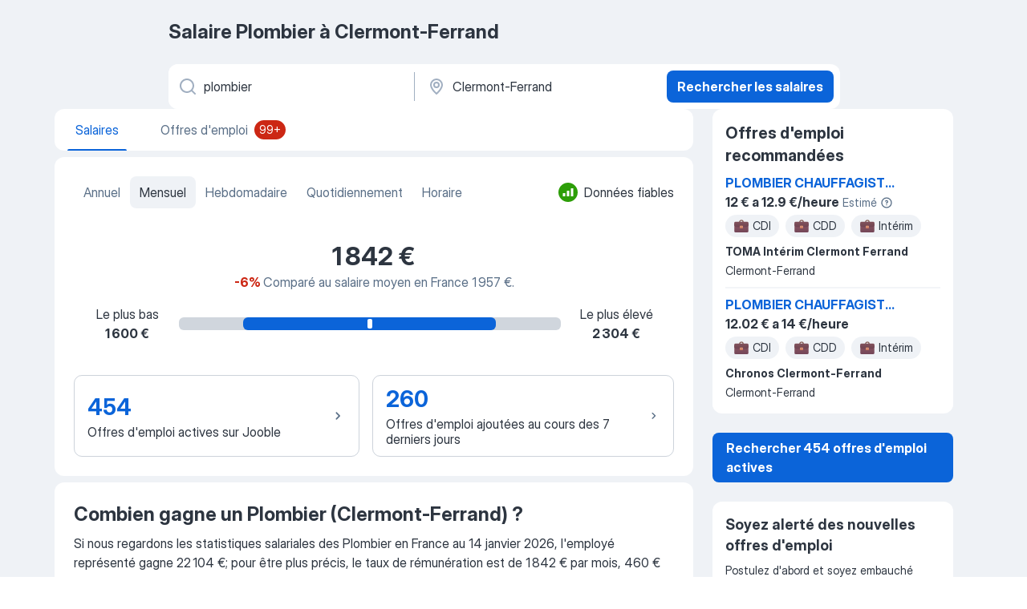

--- FILE ---
content_type: text/html
request_url: https://fr.jooble.org/salary/plombier/Clermont+Ferrand
body_size: 65050
content:
<!DOCTYPE html><html lang="fr" xmlns="http://www.w3.org/1999/xhtml"><head><meta charset="utf-8"><link data-chunk="app" rel="stylesheet" href="/assets/app.7324e65269e8202330a9.css"><link data-chunk="salaryStats" rel="stylesheet" href="/assets/salaryStats.4424c195112dce4536c3.css"><meta name="viewport" content="width=device-width,initial-scale=1.0,maximum-scale=5" /><meta property="og:site_name" content="Jooble" /><meta property="og:locale" content="fr" /><meta property="og:type" content="website" /><meta name="msvalidate.01" content="4E93DB804C5CCCD5B3AFF7486D4B2757" /><meta name="format-detection" content="telephone=no"><link rel="preconnect" href="https://www.googletagmanager.com" /><link rel="preconnect" href="https://www.google-analytics.com" /><link rel="dns-prefetch" href="https://www.google.com" /><link rel="dns-prefetch" href="https://apis.google.com" /><link rel="dns-prefetch" href="https://connect.facebook.net" /><link rel="dns-prefetch" href="https://www.facebook.com" /><link href="https://data-fr.jooble.org/assets/fonts/inter-display.css" rel="stylesheet"><link href="https://data-fr.jooble.org/assets/fonts/segoe.css" rel="stylesheet"><link rel="apple-touch-icon" href="/assets/images/favicon/ua/apple-touch-icon.png?v=4" /><link rel="apple-touch-icon" sizes="57x57" href="/assets/images/favicon/ua/apple-touch-icon-57x57.png?v=4" /><link rel="apple-touch-icon" sizes="60x60" href="/assets/images/favicon/ua/apple-touch-icon-60x60.png?v=4" /><link rel="apple-touch-icon" sizes="72x72" href="/assets/images/favicon/ua/apple-touch-icon-72x72.png?v=4" /><link rel="apple-touch-icon" sizes="76x76" href="/assets/images/favicon/ua/apple-touch-icon-76x76.png?v=4" /><link rel="apple-touch-icon" sizes="114x114" href="/assets/images/favicon/ua/apple-touch-icon-114x114.png?v=4" /><link rel="apple-touch-icon" sizes="120x120" href="/assets/images/favicon/ua/apple-touch-icon-120x120.png?v=4" /><link rel="apple-touch-icon" sizes="144x144" href="/assets/images/favicon/ua/apple-touch-icon-144x144.png?v=4" /><link rel="apple-touch-icon" sizes="152x152" href="/assets/images/favicon/ua/apple-touch-icon-152x152.png?v=4" /><link rel="apple-touch-icon" sizes="180x180" href="/assets/images/favicon/ua/apple-touch-icon-180x180.png?v=4" /><link rel="icon" type="image/png" sizes="16x16" href="/assets/images/favicon/ua/favicon-16x16.png?v=4"><link rel="icon" type="image/png" sizes="32x32" href="/assets/images/favicon/ua/favicon-32x32.png?v=4"><link rel="icon" type="image/png" sizes="48x48" href="/assets/images/favicon/ua/android-chrome-48x48.png?v=4"><link rel="icon" type="image/png" sizes="96x96" href="/assets/images/favicon/ua/android-chrome-96x96.png?v=4"><link rel="icon" type="image/png" sizes="144x144" href="/assets/images/favicon/ua/android-chrome-144x144.png?v=4"><link rel="icon" type="image/png" sizes="192x192" href="/assets/images/favicon/ua/android-chrome-192x192.png?v=4"><link rel="icon" type="image/png" sizes="194x194" href="/assets/images/favicon/ua/favicon-194x194.png?v=4"><link rel="icon" type="image/png" sizes="256x256" href="/assets/images/favicon/ua/android-chrome-256x256.png?v=4"><link rel="icon" type="image/png" sizes="384x384" href="/assets/images/favicon/ua/android-chrome-384x384.png?v=4"><link rel="icon" type="image/png" sizes="512x512" href="/assets/images/favicon/ua/android-chrome-512x512.png?v=4"><link rel="shortcut icon" type="image/x-icon" href="/assets/images/favicon/ua/favicon-ua.ico?v=4"><link rel="icon" href="/assets/images/favicon/ua/icon.svg?v=4" sizes="any" type="image/svg+xml"><meta name="msapplication-tooltip" content="Jooble"><meta name="msapplication-config" content="/browserconfig.xml"><meta name="msapplication-TileColor" content="#ffffff"><meta name="msapplication-TileImage" content="/assets/images/favicon/ua/mstile-144x144.png?v=4"><meta name="theme-color" content="#ffffff"><meta name="ir-site-verification-token" content="-1337664224"><script type="text/javascript" charset="utf-8">(function(g,o){g[o]=g[o]||function(){(g[o]['q']=g[o]['q']||[]).push(arguments)},g[o]['t']=1*new Date})(window,'_googCsa'); </script><script>!function(){if('PerformanceLongTaskTiming' in window) {var g=window.__tti={e:[]};g.o = new PerformanceObserver(function(l){g.e = g.e.concat(l.getEntries())});g.o.observe({entryTypes:['longtask']})}}();</script><script>!function(){var e,t,n,i,r={passive:!0,capture:!0},a=new Date,o=function(){i=[],t=-1,e=null,f(addEventListener)},c=function(i,r){e||(e=r,t=i,n=new Date,f(removeEventListener),u())},u=function(){if(t>=0&&t<n-a){var r={entryType:"first-input",name:e.type,target:e.target,cancelable:e.cancelable,startTime:e.timeStamp,processingStart:e.timeStamp+t};i.forEach((function(e){e(r)})),i=[]}},s=function(e){if(e.cancelable){var t=(e.timeStamp>1e12?new Date:performance.now())-e.timeStamp;"pointerdown"==e.type?function(e,t){var n=function(){c(e,t),a()},i=function(){a()},a=function(){removeEventListener("pointerup",n,r),removeEventListener("pointercancel",i,r)};addEventListener("pointerup",n,r),addEventListener("pointercancel",i,r)}(t,e):c(t,e)}},f=function(e){["mousedown","keydown","touchstart","pointerdown"].forEach((function(t){return e(t,s,r)}))},p="hidden"===document.visibilityState?0:1/0;addEventListener("visibilitychange",(function e(t){"hidden"===document.visibilityState&&(p=t.timeStamp,removeEventListener("visibilitychange",e,!0))}),!0);o(),self.webVitals={firstInputPolyfill:function(e){i.push(e),u()},resetFirstInputPolyfill:o,get firstHiddenTime(){return p}}}();</script><title data-rh="true">Salaire plombier à Clermont-Ferrand - Vérifier le salaire moyen plombier sur Jooble</title><link data-rh="true" rel="canonical" href="https://fr.jooble.org/salary/plombier/Clermont+Ferrand"/><meta data-rh="true" property="og:title" content="Salaire plombier à Clermont-Ferrand - Vérifier le salaire moyen plombier sur Jooble"/><meta data-rh="true" property="og:url" content="https://fr.jooble.org/salary/plombier/Clermont+Ferrand"/><meta data-rh="true" name="description" content="Salaire moyen pour la demande plombier à Clermont-Ferrand: 27 648 € pour an. Données tirées des salaires réels de 6511. Consultez les tendances et les informations sur le barème des salaires pour les emplois plombier dans France."/><meta data-rh="true" property="og:description" content="Salaire moyen pour la demande plombier à Clermont-Ferrand: 27 648 € pour an. Données tirées des salaires réels de 6511. Consultez les tendances et les informations sur le barème des salaires pour les emplois plombier dans France."/><script data-rh="true" type="application/ld+json">{"@context":"https://schema.org","@type":"BreadcrumbList","itemListElement":[[{"@type":"ListItem","position":1,"item":{"@id":"https://fr.jooble.org","name":"Emploi"}},{"@type":"ListItem","position":2,"item":{"@id":"https://fr.jooble.org/salary","name":"Salaire"}},{"@type":"ListItem","position":3,"item":{"@id":"https://fr.jooble.org/salary/plombier","name":"Plombier"}},{"@type":"ListItem","position":4,"item":{"name":"Plombier Clermont-Ferrand"}}]]}</script><script data-rh="true" type="application/ld+json">{"@context":"https://schema.org/","@type":"Occupation","name":"Plombier","mainEntityOfPage":{"@type":"WebPage","lastReviewed":"2026-01-14T00:00:00"},"estimatedSalary":[{"@type":"MonetaryAmountDistribution","name":"base","currency":"EUR","duration":"P1M","minValue":1600,"maxValue":2304,"median":1842}],"occupationLocation":[{"@type":"City","name":"Clermont-Ferrand"}]}</script></head><body ondragstart="return false"><div id="app"><div class="zR2N9v"><div class="VchAkb"><div id="sdpContainer" class="l-hIIx"><div class="rFNTHr _9ziLw1"><header class="QxV89t"><h1 class="zVsP0O">Salaire Plombier à Clermont-Ferrand</h1><div><form class="GT9g+K" data-test-name="_searchForm"><div class="pekm0+"><div class="ooHFbM aGesYQ"><div class="H-KSNn"><div class="Y6LTZC nctZ5j"><div class="_0vIToK"><svg class="BC4g2E abyhUO gexuVd kPZVKg"><use xlink:href="/assets/sprite.1oxueCVBzlo-hocQRlhy.svg#icon-magnifier-usage"></use></svg><input id="input_:Rab5l1:" class="_2cXMBT aHpE4r WxVr3s" placeholder="Je cherche les salaires ..." type="text" spellcheck="false" name="keyword" autoCorrect="off" autoComplete="off" autoCapitalize="off" data-test-name="_searchFormKeywordInput" aria-label="Indiquez le type d&#x27;emploi que vous recherchez" value="plombier"/></div></div></div></div><div class="ooHFbM _1WZXjj"><div class="H-KSNn"><div class="Y6LTZC nctZ5j"><div class="_0vIToK"><svg class="BC4g2E abyhUO gexuVd kPZVKg"><use xlink:href="/assets/sprite.1oxueCVBzlo-hocQRlhy.svg#icon-map_marker-usage"></use></svg><input id="tbRegion" class="_2cXMBT aHpE4r WxVr3s" placeholder="Dans la région..." type="text" spellcheck="false" name="region" autoCorrect="off" autoComplete="off" autoCapitalize="off" data-test-name="_searchFormRegionInput" aria-label="Dans la région..." value="Clermont-Ferrand"/></div></div></div></div></div><button type="submit" class="VMdYVt i6dNg1 oUsVL7 xVPKbj fYnkXR">Rechercher les salaires</button></form></div></header><div class="RKZZE3"><main class="POwZW8 qzFD4U"><div class="IfnPFd sbcaye"><div class="v4UJox _1vX+Rp"><div class="bwOaUM _3gTTAy">Salaires<div class="Rc4lAi"></div></div></div><a class="v4UJox" target="_blank" data-test-name="_jobsTab" href="/emploi-plombier/Clermont+Ferrand"><div class="bwOaUM">Offres d&#x27;emploi<span class="A7ARaT _6LArez">99+</span></div></a></div><div class="VcC7Vz"></div><div class="oLU5l4"><div class="sd2J66"><div class="WuLy3R"><ul class="_8rBNqK"><li class="czaFM4"><a data-test-name="_salaryChips_yearly" href="/salary/plombier/Clermont+Ferrand#yearly">Annuel</a></li><li class="czaFM4 ENouFO"><a data-test-name="_salaryChips_monthly" href="/salary/plombier/Clermont+Ferrand">Mensuel</a></li><li class="czaFM4"><a data-test-name="_salaryChips_weekly" href="/salary/plombier/Clermont+Ferrand#weekly">Hebdomadaire</a></li><li class="czaFM4"><a data-test-name="_salaryChips_daily" href="/salary/plombier/Clermont+Ferrand#daily">Quotidiennement</a></li><li class="czaFM4"><a data-test-name="_salaryChips_hourly" href="/salary/plombier/Clermont+Ferrand#hourly">Horaire</a></li></ul><div class="Bdpujj"><div class="ky0PVu"><svg class="KaSFrq JAzKjj GeatqJ DqCwXX"><use xlink:href="/assets/sprite.1oxueCVBzlo-hocQRlhy.svg#icon-high_confident_circle-usage"></use></svg><span>Données fiables</span></div></div></div><div class="Qjg+dn"><div class="dygn0k"><p>1 842 €</p></div><div class="GpVKfW"><span class="Yi+DVy">-6% </span><span class="_9szvvJ">Comparé au salaire moyen en France 1 957 €.</span></div></div><div class="Um9Zjm"><div class="k3W7nh"><p>Le plus bas</p><p>1 600 €</p></div><svg class="BC4g2E c6AqqO GaJkmy o9IT9v"><use xlink:href="/assets/sprite.1oxueCVBzlo-hocQRlhy.svg#icon-salary_stats_chart_desktop-usage"></use></svg><div class="k3W7nh"><p>Le plus élevé</p><p>2 304 €</p></div></div><div class="nkzTQM"><a class="zoelwB xXKBRX" data-test-name="_activeSerpJobsLink" href="/emploi-plombier/Clermont+Ferrand"><div class="U5lKzA"><p class="dDq6-d">454</p><p class="_3z4XPS">Offres d&#x27;emploi actives sur Jooble</p></div><svg class="BC4g2E c6AqqO GaJkmy KWbG6n"><use xlink:href="/assets/sprite.1oxueCVBzlo-hocQRlhy.svg#icon-chevron_up-usage"></use></svg></a><a class="zoelwB" data-test-name="_lastWeekJobsLink" href="/emploi-plombier/Clermont+Ferrand"><div class="U5lKzA"><p class="dDq6-d">260</p><p class="_3z4XPS">Offres d&#x27;emploi ajoutées au cours des 7 derniers jours</p></div><svg class="BC4g2E c6AqqO GaJkmy KWbG6n"><use xlink:href="/assets/sprite.1oxueCVBzlo-hocQRlhy.svg#icon-chevron_up-usage"></use></svg></a></div></div><div class="sd2J66"><div class="pOD-TY"><h2 class="IC5Hot">Combien gagne un Plombier (Clermont-Ferrand) ?</h2><p><span>Si nous regardons les statistiques salariales des Plombier en France au 14 janvier 2026, l'employé représenté gagne 22 104 €; pour être plus précis, le taux de rémunération est de 1 842 € par mois, 460 € par semaine ou 13,16 € de l'heure.</span>
<span>Nous avons étudié en détail le marché du travail pour cette profession et en avons déduit des valeurs moyennes. Les taux de salaire peuvent varier selon l'endroit où vous travaillez. Sur la base du salaire moyen, le salaire annuel le plus bas est de 19 200 € et le salaire le plus élevé est de 27 648 €.</span></p></div></div><div class="MMoY+0"><h2 class="ZBKeyf">Top 7 des salaires pour les emplois similaires à Clermont-Ferrand</h2><div class="DTa47-"><div class="LdERru pDaimP">Profession</div><div class="LdERru banDiU">Salaire</div><div class="LdERru JSgKH2"></div><div class="LdERru heM-nF"></div></div><div class="FOEyEW"><a class="f98N08" data-test-name="_topRelatedQueriesItem_1" href="/salary/aide-plombier/Clermont+Ferrand"><div class="Rcq1hO QW9NmQ">Aide plombier</div><div class="Rcq1hO ohcPew"><span>1,7 k €</span><span class="Y6SK5S"> /Mensuel</span></div><div class="Rcq1hO A+pjAZ"><div style="width:83%" class="qjpL+y"></div></div><div class="Rcq1hO BvTdY5"><a class="xGp9+f" target="_blank" data-test-name="_topSalariesShowJobsLink" href="/emploi-aide-plombier/Clermont+Ferrand">Montrer les offres d&#x27;emploi<svg class="BC4g2E c6AqqO GaJkmy js8A2-" fill="currentColor"><use xlink:href="/assets/sprite.1oxueCVBzlo-hocQRlhy.svg#icon-chevron_up-usage"></use></svg></a></div></a><a class="f98N08" data-test-name="_topRelatedQueriesItem_2" href="/salary/plombier-chauffagiste/Clermont+Ferrand"><div class="Rcq1hO QW9NmQ">Plombier chauffagiste</div><div class="Rcq1hO ohcPew"><span>1,9 k €</span><span class="Y6SK5S"> /Mensuel</span></div><div class="Rcq1hO A+pjAZ"><div style="width:92%" class="qjpL+y"></div></div><div class="Rcq1hO BvTdY5"><a class="xGp9+f" target="_blank" data-test-name="_topSalariesShowJobsLink" href="/emploi-plombier-chauffagiste/Clermont+Ferrand">Montrer les offres d&#x27;emploi<svg class="BC4g2E c6AqqO GaJkmy js8A2-" fill="currentColor"><use xlink:href="/assets/sprite.1oxueCVBzlo-hocQRlhy.svg#icon-chevron_up-usage"></use></svg></a></div></a><a class="f98N08" data-test-name="_topRelatedQueriesItem_3" href="/salary/plombier-sanitaire/Clermont+Ferrand"><div class="Rcq1hO QW9NmQ">Plombier sanitaire</div><div class="Rcq1hO ohcPew"><span>1,9 k €</span><span class="Y6SK5S"> /Mensuel</span></div><div class="Rcq1hO A+pjAZ"><div style="width:92%" class="qjpL+y"></div></div><div class="Rcq1hO BvTdY5"><a class="xGp9+f" target="_blank" data-test-name="_topSalariesShowJobsLink" href="/emploi-plombier-sanitaire/Clermont+Ferrand">Montrer les offres d&#x27;emploi<svg class="BC4g2E c6AqqO GaJkmy js8A2-" fill="currentColor"><use xlink:href="/assets/sprite.1oxueCVBzlo-hocQRlhy.svg#icon-chevron_up-usage"></use></svg></a></div></a><a class="f98N08" data-test-name="_topRelatedQueriesItem_4" href="/salary/interim-plombier/Clermont+Ferrand"><div class="Rcq1hO QW9NmQ">Interim plombier</div><div class="Rcq1hO ohcPew"><span>2,1 k €</span><span class="Y6SK5S"> /Mensuel</span></div><div class="Rcq1hO A+pjAZ"><div style="width:100%" class="qjpL+y"></div></div><div class="Rcq1hO BvTdY5"><a class="xGp9+f" target="_blank" data-test-name="_topSalariesShowJobsLink" href="/emploi-interim-plombier/Clermont+Ferrand">Montrer les offres d&#x27;emploi<svg class="BC4g2E c6AqqO GaJkmy js8A2-" fill="currentColor"><use xlink:href="/assets/sprite.1oxueCVBzlo-hocQRlhy.svg#icon-chevron_up-usage"></use></svg></a></div></a><a class="f98N08" data-test-name="_topRelatedQueriesItem_5" href="/salary/formation-plombier/Clermont+Ferrand"><div class="Rcq1hO QW9NmQ">Formation plombier</div><div class="Rcq1hO ohcPew"><span>1,9 k €</span><span class="Y6SK5S"> /Mensuel</span></div><div class="Rcq1hO A+pjAZ"><div style="width:95%" class="qjpL+y"></div></div><div class="Rcq1hO BvTdY5"><a class="xGp9+f" target="_blank" data-test-name="_topSalariesShowJobsLink" href="/emploi-formation-plombier/Clermont+Ferrand">Montrer les offres d&#x27;emploi<svg class="BC4g2E c6AqqO GaJkmy js8A2-" fill="currentColor"><use xlink:href="/assets/sprite.1oxueCVBzlo-hocQRlhy.svg#icon-chevron_up-usage"></use></svg></a></div></a><a class="f98N08" data-test-name="_topRelatedQueriesItem_6" href="/salary/formation-plombier-chauffagiste/Clermont+Ferrand"><div class="Rcq1hO QW9NmQ">Formation plombier chauffagiste</div><div class="Rcq1hO ohcPew"><span>2 k €</span><span class="Y6SK5S"> /Mensuel</span></div><div class="Rcq1hO A+pjAZ"><div style="width:96%" class="qjpL+y"></div></div><div class="Rcq1hO BvTdY5"><a class="xGp9+f" target="_blank" data-test-name="_topSalariesShowJobsLink" href="/emploi-formation-plombier-chauffagiste/Clermont+Ferrand">Montrer les offres d&#x27;emploi<svg class="BC4g2E c6AqqO GaJkmy js8A2-" fill="currentColor"><use xlink:href="/assets/sprite.1oxueCVBzlo-hocQRlhy.svg#icon-chevron_up-usage"></use></svg></a></div></a><a class="f98N08" data-test-name="_topRelatedQueriesItem_7" href="/salary/plombier-climatisation/Clermont+Ferrand"><div class="Rcq1hO QW9NmQ">Plombier climatisation</div><div class="Rcq1hO ohcPew"><span>1,7 k €</span><span class="Y6SK5S"> /Mensuel</span></div><div class="Rcq1hO A+pjAZ"><div style="width:82%" class="qjpL+y"></div></div><div class="Rcq1hO BvTdY5"><a class="xGp9+f" target="_blank" data-test-name="_topSalariesShowJobsLink" href="/emploi-plombier-climatisation/Clermont+Ferrand">Montrer les offres d&#x27;emploi<svg class="BC4g2E c6AqqO GaJkmy js8A2-" fill="currentColor"><use xlink:href="/assets/sprite.1oxueCVBzlo-hocQRlhy.svg#icon-chevron_up-usage"></use></svg></a></div></a></div></div><div class="ieeMtN"><h2 class="-QDWEH">Top 10 des régions les mieux rémunérées pour Plombier en France</h2><div class="v82uAi"><div class="_6N8XIp"><div class="HiYToH BTN0l-">Rang</div><div class="_1vlshM"><div class="BPURye HiYToH">Lieu </div><div class="_2Q4LrK HiYToH">Salaire</div><div class="xVa4Vn HiYToH">Échelle salariale</div></div><div class="_0ttdpL HiYToH">Comparaison</div></div><div class="EJ9gSm"><div class="NC6g4R" data-test-name="_topLevelRegionsItem_1"><a class="i06lRW" href="/salary/plombier/Manthelan%2C-Indre+et+Loire"><div class="IHp6GU"><img src="/assets/images/salaryStats/gold_medal.svg" class="mE5Y1L" alt="medal"/></div><div class="dJBoS3"><div class="Uazy8c"><span>Manthelan, Indre-et-Loire</span><div class="_4p3wuQ"><a class="xGp9+f" target="_blank" data-test-name="_topLocationsShowJobsLink" href="/emploi-plombier/Manthelan%2C-Indre+et+Loire">Montrer les offres d&#x27;emploi<svg class="BC4g2E c6AqqO GaJkmy js8A2-" fill="currentColor"><use xlink:href="/assets/sprite.1oxueCVBzlo-hocQRlhy.svg#icon-chevron_up-usage"></use></svg></a></div></div><div class="GgnucG">10 k €<span class="oSDRcb"></span></div><div class="vC-j9h">10 k € - 10 k €</div></div><div class="_4OUGbI"><span class="wJKagc">+411%</span></div></a></div><div class="NC6g4R" data-test-name="_topLevelRegionsItem_2"><a class="i06lRW" href="/salary/plombier/Wintzenheim%2C-Haut+Rhin"><div class="IHp6GU"><img src="/assets/images/salaryStats/silver_medal.svg" class="mE5Y1L" alt="medal"/></div><div class="dJBoS3"><div class="Uazy8c"><span>Wintzenheim, Haut-Rhin</span><div class="_4p3wuQ"><a class="xGp9+f" target="_blank" data-test-name="_topLocationsShowJobsLink" href="/emploi-plombier/Wintzenheim%2C-Haut+Rhin">Montrer les offres d&#x27;emploi<svg class="BC4g2E c6AqqO GaJkmy js8A2-" fill="currentColor"><use xlink:href="/assets/sprite.1oxueCVBzlo-hocQRlhy.svg#icon-chevron_up-usage"></use></svg></a></div></div><div class="GgnucG">8 k €<span class="oSDRcb"></span></div><div class="vC-j9h">8 k € - 8 k €</div></div><div class="_4OUGbI"><span class="wJKagc">+308%</span></div></a></div><div class="NC6g4R" data-test-name="_topLevelRegionsItem_3"><a class="i06lRW" href="/salary/plombier/Manot%2C-16500"><div class="IHp6GU"><img src="/assets/images/salaryStats/bronze_medal.svg" class="mE5Y1L" alt="medal"/></div><div class="dJBoS3"><div class="Uazy8c"><span>Manot, 16500</span><div class="_4p3wuQ"><a class="xGp9+f" target="_blank" data-test-name="_topLocationsShowJobsLink" href="/emploi-plombier/Manot%2C-16500">Montrer les offres d&#x27;emploi<svg class="BC4g2E c6AqqO GaJkmy js8A2-" fill="currentColor"><use xlink:href="/assets/sprite.1oxueCVBzlo-hocQRlhy.svg#icon-chevron_up-usage"></use></svg></a></div></div><div class="GgnucG">7 k €<span class="oSDRcb"></span></div><div class="vC-j9h">7 k € - 7 k €</div></div><div class="_4OUGbI"><span class="wJKagc">+258%</span></div></a></div><div class="NC6g4R" data-test-name="_topLevelRegionsItem_4"><a class="i06lRW" href="/salary/plombier/Orchamps+Vennes%2C-Doubs"><div class="IHp6GU"><p class="_4Dqagn">4</p></div><div class="dJBoS3"><div class="Uazy8c"><span>Orchamps-Vennes, Doubs</span><div class="_4p3wuQ"><a class="xGp9+f" target="_blank" data-test-name="_topLocationsShowJobsLink" href="/emploi-plombier/Orchamps+Vennes%2C-Doubs">Montrer les offres d&#x27;emploi<svg class="BC4g2E c6AqqO GaJkmy js8A2-" fill="currentColor"><use xlink:href="/assets/sprite.1oxueCVBzlo-hocQRlhy.svg#icon-chevron_up-usage"></use></svg></a></div></div><div class="GgnucG">6,7 k €<span class="oSDRcb"></span></div><div class="vC-j9h">6,5 k € - 6,9 k €</div></div><div class="_4OUGbI"><span class="wJKagc">+242%</span></div></a></div><div class="NC6g4R" data-test-name="_topLevelRegionsItem_5"><a class="i06lRW" href="/salary/plombier/Les-Abymes%2C-Guadeloupe"><div class="IHp6GU"><p class="_4Dqagn">5</p></div><div class="dJBoS3"><div class="Uazy8c"><span>Les Abymes, Guadeloupe</span><div class="_4p3wuQ"><a class="xGp9+f" target="_blank" data-test-name="_topLocationsShowJobsLink" href="/emploi-plombier/Les-Abymes%2C-Guadeloupe">Montrer les offres d&#x27;emploi<svg class="BC4g2E c6AqqO GaJkmy js8A2-" fill="currentColor"><use xlink:href="/assets/sprite.1oxueCVBzlo-hocQRlhy.svg#icon-chevron_up-usage"></use></svg></a></div></div><div class="GgnucG">6,5 k €<span class="oSDRcb"></span></div><div class="vC-j9h">6,5 k € - 6,5 k €</div></div><div class="_4OUGbI"><span class="wJKagc">+234%</span></div></a></div><div class="NC6g4R" data-test-name="_topLevelRegionsItem_6"><a class="i06lRW" href="/salary/plombier/Maillane%2C-Bouches+du+Rhône"><div class="IHp6GU"><p class="_4Dqagn">6</p></div><div class="dJBoS3"><div class="Uazy8c"><span>Maillane, Bouches-du-Rhône</span><div class="_4p3wuQ"><a class="xGp9+f" target="_blank" data-test-name="_topLocationsShowJobsLink" href="/emploi-plombier/Maillane%2C-Bouches+du+Rhône">Montrer les offres d&#x27;emploi<svg class="BC4g2E c6AqqO GaJkmy js8A2-" fill="currentColor"><use xlink:href="/assets/sprite.1oxueCVBzlo-hocQRlhy.svg#icon-chevron_up-usage"></use></svg></a></div></div><div class="GgnucG">6,4 k €<span class="oSDRcb"></span></div><div class="vC-j9h">4,2 k € - 6,4 k €</div></div><div class="_4OUGbI"><span class="wJKagc">+229%</span></div></a></div><div class="NC6g4R" data-test-name="_topLevelRegionsItem_7"><a class="i06lRW" href="/salary/plombier/Le-Fenouiller%2C-85800"><div class="IHp6GU"><p class="_4Dqagn">7</p></div><div class="dJBoS3"><div class="Uazy8c"><span>Le Fenouiller, 85800</span><div class="_4p3wuQ"><a class="xGp9+f" target="_blank" data-test-name="_topLocationsShowJobsLink" href="/emploi-plombier/Le-Fenouiller%2C-85800">Montrer les offres d&#x27;emploi<svg class="BC4g2E c6AqqO GaJkmy js8A2-" fill="currentColor"><use xlink:href="/assets/sprite.1oxueCVBzlo-hocQRlhy.svg#icon-chevron_up-usage"></use></svg></a></div></div><div class="GgnucG">6,2 k €<span class="oSDRcb"></span></div><div class="vC-j9h">6,2 k € - 6,2 k €</div></div><div class="_4OUGbI"><span class="wJKagc">+217%</span></div></a></div><div class="NC6g4R" data-test-name="_topLevelRegionsItem_8"><a class="i06lRW" href="/salary/plombier/Saint+Michel%2C-16470"><div class="IHp6GU"><p class="_4Dqagn">8</p></div><div class="dJBoS3"><div class="Uazy8c"><span>Saint-Michel, 16470</span><div class="_4p3wuQ"><a class="xGp9+f" target="_blank" data-test-name="_topLocationsShowJobsLink" href="/emploi-plombier/Saint+Michel%2C-16470">Montrer les offres d&#x27;emploi<svg class="BC4g2E c6AqqO GaJkmy js8A2-" fill="currentColor"><use xlink:href="/assets/sprite.1oxueCVBzlo-hocQRlhy.svg#icon-chevron_up-usage"></use></svg></a></div></div><div class="GgnucG">5,3 k €<span class="oSDRcb"></span></div><div class="vC-j9h">5,3 k € - 5,3 k €</div></div><div class="_4OUGbI"><span class="wJKagc">+169%</span></div></a></div><div class="NC6g4R" data-test-name="_topLevelRegionsItem_9"><a class="i06lRW" href="/salary/plombier/Noyal+sur+Vilaine%2C-Ille+et+Vilaine"><div class="IHp6GU"><p class="_4Dqagn">9</p></div><div class="dJBoS3"><div class="Uazy8c"><span>Noyal-sur-Vilaine, Ille-et-Vilaine</span><div class="_4p3wuQ"><a class="xGp9+f" target="_blank" data-test-name="_topLocationsShowJobsLink" href="/emploi-plombier/Noyal+sur+Vilaine%2C-Ille+et+Vilaine">Montrer les offres d&#x27;emploi<svg class="BC4g2E c6AqqO GaJkmy js8A2-" fill="currentColor"><use xlink:href="/assets/sprite.1oxueCVBzlo-hocQRlhy.svg#icon-chevron_up-usage"></use></svg></a></div></div><div class="GgnucG">5,2 k €<span class="oSDRcb"></span></div><div class="vC-j9h">2,6 k € - 5,2 k €</div></div><div class="_4OUGbI"><span class="wJKagc">+164%</span></div></a></div><div class="NC6g4R" data-test-name="_topLevelRegionsItem_10"><a class="i06lRW" href="/salary/plombier/Nieul+sur+Mer%2C-Charente+Maritime"><div class="IHp6GU"><p class="_4Dqagn">10</p></div><div class="dJBoS3"><div class="Uazy8c"><span>Nieul-sur-Mer, Charente-Maritime</span><div class="_4p3wuQ"><a class="xGp9+f" target="_blank" data-test-name="_topLocationsShowJobsLink" href="/emploi-plombier/Nieul+sur+Mer%2C-Charente+Maritime">Montrer les offres d&#x27;emploi<svg class="BC4g2E c6AqqO GaJkmy js8A2-" fill="currentColor"><use xlink:href="/assets/sprite.1oxueCVBzlo-hocQRlhy.svg#icon-chevron_up-usage"></use></svg></a></div></div><div class="GgnucG">5 k €<span class="oSDRcb"></span></div><div class="vC-j9h">5 k € - 5 k €</div></div><div class="_4OUGbI"><span class="wJKagc">+157%</span></div></a></div></div></div></div><div class="HvwpEe"><h2 class="CYjy7v">Salaire moyen pour Plombier par région</h2><div class="LXlX0u"><a data-test-name="_topLevelRegionsItem_1" class="LhLs38 Y8EwpW -W4MwV" href="/salary/plombier/Pays-de-la-Loire"><div class="-Nh6OA"><div class="QB+eN0">Pays de la Loire</div><div class="Mh8InM"><span class="Z8n7n3">3,1 k €</span><span class="T1V+WB"> <!-- --> /Mensuel</span></div><a class="xGp9+f rORQDp" target="_blank" data-test-name="_topRegionsShowJobsLink" href="/emploi-plombier/Pays-de-la-Loire">Montrer les offres d&#x27;emploi</a></div><div class="LYzScV"><svg class="KaSFrq JAzKjj _0ng4na"><use xlink:href="/assets/sprite.1oxueCVBzlo-hocQRlhy.svg#icon-chevron_up-usage"></use></svg></div></a><a data-test-name="_topLevelRegionsItem_2" class="LhLs38 Y8EwpW -W4MwV" href="/salary/plombier/Champagne+Ardenne"><div class="-Nh6OA"><div class="QB+eN0">Champagne-Ardenne</div><div class="Mh8InM"><span class="Z8n7n3">3 k €</span><span class="T1V+WB"> <!-- --> /Mensuel</span></div><a class="xGp9+f rORQDp" target="_blank" data-test-name="_topRegionsShowJobsLink" href="/emploi-plombier/Champagne+Ardenne">Montrer les offres d&#x27;emploi</a></div><div class="LYzScV"><svg class="KaSFrq JAzKjj _0ng4na"><use xlink:href="/assets/sprite.1oxueCVBzlo-hocQRlhy.svg#icon-chevron_up-usage"></use></svg></div></a><a data-test-name="_topLevelRegionsItem_3" class="LhLs38 Y8EwpW -W4MwV" href="/salary/plombier/Basse+Normandie"><div class="-Nh6OA"><div class="QB+eN0">Basse-Normandie</div><div class="Mh8InM"><span class="Z8n7n3">2,8 k €</span><span class="T1V+WB"> <!-- --> /Mensuel</span></div><a class="xGp9+f rORQDp" target="_blank" data-test-name="_topRegionsShowJobsLink" href="/emploi-plombier/Basse+Normandie">Montrer les offres d&#x27;emploi</a></div><div class="LYzScV"><svg class="KaSFrq JAzKjj _0ng4na"><use xlink:href="/assets/sprite.1oxueCVBzlo-hocQRlhy.svg#icon-chevron_up-usage"></use></svg></div></a><a data-test-name="_topLevelRegionsItem_4" class="LhLs38 Y8EwpW -W4MwV" href="/salary/plombier/Martinique"><div class="-Nh6OA"><div class="QB+eN0">Martinique</div><div class="Mh8InM"><span class="Z8n7n3">2,6 k €</span><span class="T1V+WB"> <!-- --> /Mensuel</span></div><a class="xGp9+f rORQDp" target="_blank" data-test-name="_topRegionsShowJobsLink" href="/emploi-plombier/Martinique">Montrer les offres d&#x27;emploi</a></div><div class="LYzScV"><svg class="KaSFrq JAzKjj _0ng4na"><use xlink:href="/assets/sprite.1oxueCVBzlo-hocQRlhy.svg#icon-chevron_up-usage"></use></svg></div></a><a data-test-name="_topLevelRegionsItem_5" class="LhLs38 Y8EwpW -W4MwV" href="/salary/plombier/Bretagne"><div class="-Nh6OA"><div class="QB+eN0">Bretagne</div><div class="Mh8InM"><span class="Z8n7n3">2,5 k €</span><span class="T1V+WB"> <!-- --> /Mensuel</span></div><a class="xGp9+f rORQDp" target="_blank" data-test-name="_topRegionsShowJobsLink" href="/emploi-plombier/Bretagne">Montrer les offres d&#x27;emploi</a></div><div class="LYzScV"><svg class="KaSFrq JAzKjj _0ng4na"><use xlink:href="/assets/sprite.1oxueCVBzlo-hocQRlhy.svg#icon-chevron_up-usage"></use></svg></div></a><a data-test-name="_topLevelRegionsItem_6" class="LhLs38 Y8EwpW -W4MwV" href="/salary/plombier/Auvergne"><div class="-Nh6OA"><div class="QB+eN0">Auvergne</div><div class="Mh8InM"><span class="Z8n7n3">2,5 k €</span><span class="T1V+WB"> <!-- --> /Mensuel</span></div><a class="xGp9+f rORQDp" target="_blank" data-test-name="_topRegionsShowJobsLink" href="/emploi-plombier/Auvergne">Montrer les offres d&#x27;emploi</a></div><div class="LYzScV"><svg class="KaSFrq JAzKjj _0ng4na"><use xlink:href="/assets/sprite.1oxueCVBzlo-hocQRlhy.svg#icon-chevron_up-usage"></use></svg></div></a><a data-test-name="_topLevelRegionsItem_7" class="LhLs38 Y8EwpW -W4MwV" href="/salary/plombier/Terres-australes-et-antarctiques"><div class="-Nh6OA"><div class="QB+eN0">Terres australes et antarctiques</div><div class="Mh8InM"><span class="Z8n7n3">2,4 k €</span><span class="T1V+WB"> <!-- --> /Mensuel</span></div><a class="xGp9+f rORQDp" target="_blank" data-test-name="_topRegionsShowJobsLink" href="/emploi-plombier/Terres-australes-et-antarctiques">Montrer les offres d&#x27;emploi</a></div><div class="LYzScV"><svg class="KaSFrq JAzKjj _0ng4na"><use xlink:href="/assets/sprite.1oxueCVBzlo-hocQRlhy.svg#icon-chevron_up-usage"></use></svg></div></a><a data-test-name="_topLevelRegionsItem_8" class="LhLs38 Y8EwpW -W4MwV" href="/salary/plombier/Ile+de+France"><div class="-Nh6OA"><div class="QB+eN0">Ile-de-France</div><div class="Mh8InM"><span class="Z8n7n3">2,2 k €</span><span class="T1V+WB"> <!-- --> /Mensuel</span></div><a class="xGp9+f rORQDp" target="_blank" data-test-name="_topRegionsShowJobsLink" href="/emploi-plombier/Ile+de+France">Montrer les offres d&#x27;emploi</a></div><div class="LYzScV"><svg class="KaSFrq JAzKjj _0ng4na"><use xlink:href="/assets/sprite.1oxueCVBzlo-hocQRlhy.svg#icon-chevron_up-usage"></use></svg></div></a><a data-test-name="_topLevelRegionsItem_9" class="LhLs38 Y8EwpW -W4MwV" href="/salary/plombier/Provence+Alpes+Côte-d&#x27;Azur"><div class="-Nh6OA"><div class="QB+eN0">Provence-Alpes-Côte d&#x27;Azur</div><div class="Mh8InM"><span class="Z8n7n3">2,1 k €</span><span class="T1V+WB"> <!-- --> /Mensuel</span></div><a class="xGp9+f rORQDp" target="_blank" data-test-name="_topRegionsShowJobsLink" href="/emploi-plombier/Provence+Alpes+Côte-d&#x27;Azur">Montrer les offres d&#x27;emploi</a></div><div class="LYzScV"><svg class="KaSFrq JAzKjj _0ng4na"><use xlink:href="/assets/sprite.1oxueCVBzlo-hocQRlhy.svg#icon-chevron_up-usage"></use></svg></div></a><a data-test-name="_topLevelRegionsItem_10" class="LhLs38 Y8EwpW -W4MwV" href="/salary/plombier/Centre"><div class="-Nh6OA"><div class="QB+eN0">Centre</div><div class="Mh8InM"><span class="Z8n7n3">2,1 k €</span><span class="T1V+WB"> <!-- --> /Mensuel</span></div><a class="xGp9+f rORQDp" target="_blank" data-test-name="_topRegionsShowJobsLink" href="/emploi-plombier/Centre">Montrer les offres d&#x27;emploi</a></div><div class="LYzScV"><svg class="KaSFrq JAzKjj _0ng4na"><use xlink:href="/assets/sprite.1oxueCVBzlo-hocQRlhy.svg#icon-chevron_up-usage"></use></svg></div></a><a data-test-name="_topLevelRegionsItem_11" class="LhLs38 Y8EwpW -W4MwV" href="/salary/plombier/Alsace"><div class="-Nh6OA"><div class="QB+eN0">Alsace</div><div class="Mh8InM"><span class="Z8n7n3">2,1 k €</span><span class="T1V+WB"> <!-- --> /Mensuel</span></div><a class="xGp9+f rORQDp" target="_blank" data-test-name="_topRegionsShowJobsLink" href="/emploi-plombier/Alsace">Montrer les offres d&#x27;emploi</a></div><div class="LYzScV"><svg class="KaSFrq JAzKjj _0ng4na"><use xlink:href="/assets/sprite.1oxueCVBzlo-hocQRlhy.svg#icon-chevron_up-usage"></use></svg></div></a><a data-test-name="_topLevelRegionsItem_12" class="LhLs38 Y8EwpW -W4MwV" href="/salary/plombier/Languedoc+Roussillon"><div class="-Nh6OA"><div class="QB+eN0">Languedoc-Roussillon</div><div class="Mh8InM"><span class="Z8n7n3">2,1 k €</span><span class="T1V+WB"> <!-- --> /Mensuel</span></div><a class="xGp9+f rORQDp" target="_blank" data-test-name="_topRegionsShowJobsLink" href="/emploi-plombier/Languedoc+Roussillon">Montrer les offres d&#x27;emploi</a></div><div class="LYzScV"><svg class="KaSFrq JAzKjj _0ng4na"><use xlink:href="/assets/sprite.1oxueCVBzlo-hocQRlhy.svg#icon-chevron_up-usage"></use></svg></div></a><a data-test-name="_topLevelRegionsItem_13" class="LhLs38 Y8EwpW -W4MwV" href="/salary/plombier/Midi+Pyrénées"><div class="-Nh6OA"><div class="QB+eN0">Midi-Pyrénées</div><div class="Mh8InM"><span class="Z8n7n3">2,1 k €</span><span class="T1V+WB"> <!-- --> /Mensuel</span></div><a class="xGp9+f rORQDp" target="_blank" data-test-name="_topRegionsShowJobsLink" href="/emploi-plombier/Midi+Pyrénées">Montrer les offres d&#x27;emploi</a></div><div class="LYzScV"><svg class="KaSFrq JAzKjj _0ng4na"><use xlink:href="/assets/sprite.1oxueCVBzlo-hocQRlhy.svg#icon-chevron_up-usage"></use></svg></div></a><a data-test-name="_topLevelRegionsItem_14" class="LhLs38 Y8EwpW -W4MwV" href="/salary/plombier/Poitou+Charentes"><div class="-Nh6OA"><div class="QB+eN0">Poitou-Charentes</div><div class="Mh8InM"><span class="Z8n7n3">2 k €</span><span class="T1V+WB"> <!-- --> /Mensuel</span></div><a class="xGp9+f rORQDp" target="_blank" data-test-name="_topRegionsShowJobsLink" href="/emploi-plombier/Poitou+Charentes">Montrer les offres d&#x27;emploi</a></div><div class="LYzScV"><svg class="KaSFrq JAzKjj _0ng4na"><use xlink:href="/assets/sprite.1oxueCVBzlo-hocQRlhy.svg#icon-chevron_up-usage"></use></svg></div></a><a data-test-name="_topLevelRegionsItem_15" class="LhLs38 Y8EwpW -W4MwV" href="/salary/plombier/Picardie"><div class="-Nh6OA"><div class="QB+eN0">Picardie</div><div class="Mh8InM"><span class="Z8n7n3">2 k €</span><span class="T1V+WB"> <!-- --> /Mensuel</span></div><a class="xGp9+f rORQDp" target="_blank" data-test-name="_topRegionsShowJobsLink" href="/emploi-plombier/Picardie">Montrer les offres d&#x27;emploi</a></div><div class="LYzScV"><svg class="KaSFrq JAzKjj _0ng4na"><use xlink:href="/assets/sprite.1oxueCVBzlo-hocQRlhy.svg#icon-chevron_up-usage"></use></svg></div></a><a data-test-name="_topLevelRegionsItem_16" class="LhLs38 Y8EwpW -W4MwV" href="/salary/plombier/Rhône+Alpes"><div class="-Nh6OA"><div class="QB+eN0">Rhône-Alpes</div><div class="Mh8InM"><span class="Z8n7n3">2 k €</span><span class="T1V+WB"> <!-- --> /Mensuel</span></div><a class="xGp9+f rORQDp" target="_blank" data-test-name="_topRegionsShowJobsLink" href="/emploi-plombier/Rhône+Alpes">Montrer les offres d&#x27;emploi</a></div><div class="LYzScV"><svg class="KaSFrq JAzKjj _0ng4na"><use xlink:href="/assets/sprite.1oxueCVBzlo-hocQRlhy.svg#icon-chevron_up-usage"></use></svg></div></a><a data-test-name="_topLevelRegionsItem_17" class="LhLs38 Y8EwpW -W4MwV" href="/salary/plombier/Aquitaine"><div class="-Nh6OA"><div class="QB+eN0">Aquitaine</div><div class="Mh8InM"><span class="Z8n7n3">2 k €</span><span class="T1V+WB"> <!-- --> /Mensuel</span></div><a class="xGp9+f rORQDp" target="_blank" data-test-name="_topRegionsShowJobsLink" href="/emploi-plombier/Aquitaine">Montrer les offres d&#x27;emploi</a></div><div class="LYzScV"><svg class="KaSFrq JAzKjj _0ng4na"><use xlink:href="/assets/sprite.1oxueCVBzlo-hocQRlhy.svg#icon-chevron_up-usage"></use></svg></div></a><a data-test-name="_topLevelRegionsItem_18" class="LhLs38 Y8EwpW -W4MwV" href="/salary/plombier/Saint+Martin"><div class="-Nh6OA"><div class="QB+eN0">Saint-Martin</div><div class="Mh8InM"><span class="Z8n7n3">1,9 k €</span><span class="T1V+WB"> <!-- --> /Mensuel</span></div><a class="xGp9+f rORQDp" target="_blank" data-test-name="_topRegionsShowJobsLink" href="/emploi-plombier/Saint+Martin">Montrer les offres d&#x27;emploi</a></div><div class="LYzScV"><svg class="KaSFrq JAzKjj _0ng4na"><use xlink:href="/assets/sprite.1oxueCVBzlo-hocQRlhy.svg#icon-chevron_up-usage"></use></svg></div></a><a data-test-name="_topLevelRegionsItem_19" class="LhLs38 Y8EwpW -W4MwV" href="/salary/plombier/Bourgogne"><div class="-Nh6OA"><div class="QB+eN0">Bourgogne</div><div class="Mh8InM"><span class="Z8n7n3">1,8 k €</span><span class="T1V+WB"> <!-- --> /Mensuel</span></div><a class="xGp9+f rORQDp" target="_blank" data-test-name="_topRegionsShowJobsLink" href="/emploi-plombier/Bourgogne">Montrer les offres d&#x27;emploi</a></div><div class="LYzScV"><svg class="KaSFrq JAzKjj _0ng4na"><use xlink:href="/assets/sprite.1oxueCVBzlo-hocQRlhy.svg#icon-chevron_up-usage"></use></svg></div></a><a data-test-name="_topLevelRegionsItem_20" class="LhLs38 Y8EwpW -W4MwV" href="/salary/plombier/Nord+Pas+de+Calais"><div class="-Nh6OA"><div class="QB+eN0">Nord-Pas-de-Calais</div><div class="Mh8InM"><span class="Z8n7n3">1,8 k €</span><span class="T1V+WB"> <!-- --> /Mensuel</span></div><a class="xGp9+f rORQDp" target="_blank" data-test-name="_topRegionsShowJobsLink" href="/emploi-plombier/Nord+Pas+de+Calais">Montrer les offres d&#x27;emploi</a></div><div class="LYzScV"><svg class="KaSFrq JAzKjj _0ng4na"><use xlink:href="/assets/sprite.1oxueCVBzlo-hocQRlhy.svg#icon-chevron_up-usage"></use></svg></div></a><a data-test-name="_topLevelRegionsItem_21" class="LhLs38 Y8EwpW -W4MwV" href="/salary/plombier/Grand-Est"><div class="-Nh6OA"><div class="QB+eN0">Grand Est</div><div class="Mh8InM"><span class="Z8n7n3">1,8 k €</span><span class="T1V+WB"> <!-- --> /Mensuel</span></div><a class="xGp9+f rORQDp" target="_blank" data-test-name="_topRegionsShowJobsLink" href="/emploi-plombier/Grand-Est">Montrer les offres d&#x27;emploi</a></div><div class="LYzScV"><svg class="KaSFrq JAzKjj _0ng4na"><use xlink:href="/assets/sprite.1oxueCVBzlo-hocQRlhy.svg#icon-chevron_up-usage"></use></svg></div></a><a data-test-name="_topLevelRegionsItem_22" class="LhLs38 Y8EwpW -W4MwV" href="/salary/plombier/Haute+Normandie"><div class="-Nh6OA"><div class="QB+eN0">Haute-Normandie</div><div class="Mh8InM"><span class="Z8n7n3">1,8 k €</span><span class="T1V+WB"> <!-- --> /Mensuel</span></div><a class="xGp9+f rORQDp" target="_blank" data-test-name="_topRegionsShowJobsLink" href="/emploi-plombier/Haute+Normandie">Montrer les offres d&#x27;emploi</a></div><div class="LYzScV"><svg class="KaSFrq JAzKjj _0ng4na"><use xlink:href="/assets/sprite.1oxueCVBzlo-hocQRlhy.svg#icon-chevron_up-usage"></use></svg></div></a><a data-test-name="_topLevelRegionsItem_23" class="LhLs38 Y8EwpW -W4MwV" href="/salary/plombier/Grand-Ouest"><div class="-Nh6OA"><div class="QB+eN0">Grand Ouest</div><div class="Mh8InM"><span class="Z8n7n3">1,8 k €</span><span class="T1V+WB"> <!-- --> /Mensuel</span></div><a class="xGp9+f rORQDp" target="_blank" data-test-name="_topRegionsShowJobsLink" href="/emploi-plombier/Grand-Ouest">Montrer les offres d&#x27;emploi</a></div><div class="LYzScV"><svg class="KaSFrq JAzKjj _0ng4na"><use xlink:href="/assets/sprite.1oxueCVBzlo-hocQRlhy.svg#icon-chevron_up-usage"></use></svg></div></a><a data-test-name="_topLevelRegionsItem_24" class="LhLs38 Y8EwpW -W4MwV" href="/salary/plombier/La-Réunion"><div class="-Nh6OA"><div class="QB+eN0">La Réunion</div><div class="Mh8InM"><span class="Z8n7n3">1,7 k €</span><span class="T1V+WB"> <!-- --> /Mensuel</span></div><a class="xGp9+f rORQDp" target="_blank" data-test-name="_topRegionsShowJobsLink" href="/emploi-plombier/La-Réunion">Montrer les offres d&#x27;emploi</a></div><div class="LYzScV"><svg class="KaSFrq JAzKjj _0ng4na"><use xlink:href="/assets/sprite.1oxueCVBzlo-hocQRlhy.svg#icon-chevron_up-usage"></use></svg></div></a></div></div><div class="pBGSLh DVC9L6"><div class="BsC8eZ"><h3 class="bPTrX0">Avez-vous besoin de données salariales pour une recherche ?</h3><p>Veuillez contacter notre équipe pour les renseignements complets.*</p></div><div class="-EYfis"><a class="FP8lJN _03rTs6 Vn-J9t cD1XVR bYHb+T" href="mailto:press@jooble.com?subject=Plus d&#x27;informations sur la page des salaires">Contactez-nous</a></div></div><div class="osl6Ko"><h2 class="XgUYre">FAQ sur les salaires de Plombier (Clermont-Ferrand)</h2><div class="jJ5K7Q"><div class="qeqbMv"><p class="b5M8PR"><b>Quel est le salaire le plus élevé pour un Plombier dans Clermont-Ferrand ?</b></p><p class="P0YJWz">Le salaire le plus élevé pour un Plombier dans Clermont-Ferrand dépend de nombreux facteurs. D'après nos recherches, ce type de spécialistes dans Clermont-Ferrand peut gagner jusqu'à <b>27 648 €</b> par an.</p></div><div class="qeqbMv"><p class="b5M8PR"><b>Quel est le salaire le plus bas pour un Plombier dans Clermont-Ferrand ?</b></p><p class="P0YJWz">D'après nos recherches, le salaire minimum pour ce poste en Clermont-Ferrand est de <b>1 600 €</b>. Les salaires varient en fonction des années d'expérience et du niveau d'éducation.</p></div><div class="qeqbMv"><p class="b5M8PR"><b>Combien d'argent puis-je gagner en tant que Plombier par mois dans Clermont-Ferrand ?</b></p><p class="P0YJWz">Le revenu mensuel moyen pour ce poste dans Clermont-Ferrand varie en fonction de l'expérience, des qualifications et d'autres facteurs. Quoi qu'il en soit, vous pouvez vous attendre à gagner environ <b>1 842 €</b> par mois.</p></div><div class="qeqbMv"><p class="b5M8PR"><b>Combien d'argent puis-je gagner en tant que Plombier par heure dans Clermont-Ferrand ?</b></p><p class="P0YJWz">En moyenne, ces spécialistes de Clermont-Ferrand gagnent environ <b>13,16 €</b> de l'heure. Cependant, ce nombre varie en fonction de l'expérience et des compétences spécifiques du Plombier.</p></div><div class="qeqbMv"><p class="b5M8PR"><b>Quels sont les meilleurs emplacements pour les emplois Plombier ?</b></p><p class="P0YJWz">La liste des meilleurs états avec les salaires les plus élevés comprend Clermont-Ferrand. Si vous voulez trouver un emploi bien rémunéré, les 3 premiers États avec les salaires les plus élevés pour la profession sont <b>Manthelan, Indre-et-Loire; Wintzenheim, Haut-Rhin; Manot, 16500</b>.</p></div><div class="qeqbMv"><p class="b5M8PR"><b>Où est ce que ces données ont été prises ?</b></p><p class="P0YJWz">Pour compiler des informations statistiques à jour, nous avons recherché <b>6511</b> salaires réels et salaires réels à l'échelle nationale. De plus, il y a <b>454</b> postes vacants existants sur Jooble. Les estimations salariales ont été compilées à jour et avec des données aussi détaillées que possible sur les niveaux de salaire tirées des offres d'emploi actuelles.</p></div></div></div><p class="_3eNIWe">* Veuillez noter que toutes les données salariales sont approximatives, fondées sur les informations fournies par des sources externes à Jooble, telles que des liens, sites web et services. Le salaire minimum peut varier selon l&#x27;industrie.</p></div><ul class="IuEQFz gHyAtH"><li class="weGQ-7"><a href="https://fr.jooble.org" class="zrKtGv button_simple button_size_M button_size_M_simple b-nCka f+3hKW "><svg class="BC4g2E c6AqqO GaJkmy Q8nh2j PWglxN"><use xlink:href="/assets/sprite.1oxueCVBzlo-hocQRlhy.svg#icon-chevron_down-usage"></use></svg><span class="ASRh9- caption_simple">Emploi</span></a></li><li class="weGQ-7"><a href="https://fr.jooble.org/salary" class="zrKtGv button_simple button_size_M button_size_M_simple b-nCka f+3hKW "><svg class="BC4g2E c6AqqO GaJkmy Q8nh2j PWglxN"><use xlink:href="/assets/sprite.1oxueCVBzlo-hocQRlhy.svg#icon-chevron_down-usage"></use></svg><span class="ASRh9- caption_simple">Salaire</span></a></li><li class="weGQ-7"><a href="https://fr.jooble.org/salary/plombier" class="zrKtGv button_simple button_size_M button_size_M_simple b-nCka f+3hKW "><svg class="BC4g2E c6AqqO GaJkmy Q8nh2j PWglxN"><use xlink:href="/assets/sprite.1oxueCVBzlo-hocQRlhy.svg#icon-chevron_down-usage"></use></svg><span class="ASRh9- caption_simple">Plombier</span></a></li><li class="weGQ-7"><a class="zrKtGv button_simple button_size_M button_size_M_simple b-nCka f+3hKW F+Aw68"><span class="ASRh9- caption_simple">Plombier Clermont-Ferrand</span></a></li></ul></main><div class="_5D2aar"></div></div></div></div><footer class="grNLAa _83ivIc"><div class="_93Na0e"><div class="_648FO1"><svg class="BC4g2E abyhUO gexuVd"><use xlink:href="/assets/sprite.1oxueCVBzlo-hocQRlhy.svg#icon-jooble_text_black_logo-usage"></use></svg></div><div class="tb4LPc"><div class="WBjkaK"><p class="-DEO-m USbicF">À propos de Jooble</p><ul class="e6WDED"><li class="M77+Ew"><a class="yLMOym" href="https://fr.jooble.org/info/about">À propos</a></li><li class="M77+Ew"><a class="yLMOym" href="https://help.jooble.org/fr/support/home" target="_blank">Centre d&#x27;aide</a></li><li class="M77+Ew"><a class="yLMOym" href="https://fr.jooble.org/info/contacts">Contacts</a></li><li class="M77+Ew"><a class="yLMOym" href="https://fr.jooble.org/press/" target="_blank">Salle de presse</a></li><li class="M77+Ew"><a class="yLMOym" href="https://fr.jooble.org/leadership/" target="_blank">Équipe de Direction</a></li><li class="M77+Ew"><a class="yLMOym" href="https://fr.jooble.org/how-jooble-works/" target="_blank">Comment fonctionne Jooble</a></li><li class="M77+Ew"><a class="yLMOym" href="https://fr.jooble.org/jobseeker-reviews" target="_blank">Commentaires de candidats</a></li><li class="M77+Ew"><a class="yLMOym" href="https://jooble.org/hiring" target="_blank">Carrières</a></li></ul></div><div class="WBjkaK"><p class="-DEO-m USbicF">Partenariat</p><ul class="e6WDED"><li class="M77+Ew"><a class="yLMOym" href="https://fr.jooble.org/partner/advertise">Сabinet de recrutement</a></li><li class="M77+Ew"><a class="yLMOym" href="https://fr.jooble.org/employer/jobposting">Publier une offre d&#x27;emploi</a></li><li class="M77+Ew"><a class="yLMOym" href="https://fr.jooble.org/partner/ppc">Partager les offres d&#x27;emploi</a></li><li class="M77+Ew"><a class="yLMOym" href="https://fr.jooble.org/blog/" target="_blank">Jooble Blog</a></li><li class="M77+Ew"><a class="yLMOym" href="https://fr.jooble.org/affiliate/" target="_blank">Programme d’affiliation</a></li></ul></div><div class="WBjkaK"><p class="-DEO-m USbicF">En savoir plus</p><ul class="e6WDED"><li class="M77+Ew"><a class="yLMOym" href="https://fr.jooble.org/categories">Les offres d&#x27;emploi populaires</a></li><li class="M77+Ew"><a class="yLMOym" href="https://fr.jooble.org">Emploi en France</a></li><li class="M77+Ew"><a class="yLMOym" href="https://fr.jooble.org/info/terms">Conditions d&#x27;utilisation</a></li><li class="M77+Ew"><a class="yLMOym" href="https://fr.jooble.org/info/privacy" target="_blank">Politique de confidentialité</a></li><div class="WBjkaK"></div><li class="M77+Ew"><a class="yLMOym" href="https://fr.jooble.org/salary">Consulter les salaires</a></li><li class="M77+Ew"><a class="yLMOym" href="https://fr.jooble.org/tax-calculator">Calculateur d&#x27;impôt sur le revenu</a></li><li class="M77+Ew"><a class="yLMOym" href="https://fr.jooble.org/cv-builder">Générateur de CV</a></li><li class="M77+Ew"><a class="yLMOym" href="https://fitly.work/fr/">Fitly</a></li></ul></div></div><div class="A7L+wF"><div><button aria-label="facebook" type="button" class="zrKtGv hP5eZr button_size_M _50WIqx WZt+6S _3FqP2- YWoRyP"><svg class="BC4g2E c6AqqO GaJkmy Q8nh2j PWglxN"><use xlink:href="/assets/sprite.1oxueCVBzlo-hocQRlhy.svg#icon-facebook-usage"></use></svg></button></div><div><button aria-label="instagram" type="button" class="zrKtGv hP5eZr button_size_M _50WIqx WZt+6S _3FqP2- YWoRyP"><svg class="BC4g2E c6AqqO GaJkmy Q8nh2j PWglxN"><use xlink:href="/assets/sprite.1oxueCVBzlo-hocQRlhy.svg#icon-instagram-usage"></use></svg></button></div><div><button aria-label="twitter" type="button" class="zrKtGv hP5eZr button_size_M _50WIqx WZt+6S _3FqP2- YWoRyP"><svg class="BC4g2E c6AqqO GaJkmy Q8nh2j PWglxN"><use xlink:href="/assets/sprite.1oxueCVBzlo-hocQRlhy.svg#icon-twitter-usage"></use></svg></button></div><div><button aria-label="linkedin" type="button" class="zrKtGv hP5eZr button_size_M _50WIqx WZt+6S _3FqP2- YWoRyP"><svg class="BC4g2E c6AqqO GaJkmy Q8nh2j PWglxN"><use xlink:href="/assets/sprite.1oxueCVBzlo-hocQRlhy.svg#icon-linkedin-usage"></use></svg></button></div></div><p class="HsRUcq">© <!-- -->2007<!-- -->-<!-- -->2026<!-- --> <a href="/" aria-label="Jooble">Jooble</a></p></div></footer></div><div class="c1KUpa Qgedi+" role="dialog" aria-label="Menu latéral" aria-modal="false"><div class="Ux3epL" style="transform:translateX(105%);max-width:288px"><div class="_5QiviQ"><section class="LUpQWD"><button aria-label="Fermer le menu latéral" type="button" class="_1LCFDZ _8XAyO5 ta-KVW d+1Vjj efjaFr"><svg class="BC4g2E c6AqqO GaJkmy KSrxyK"><use xlink:href="/assets/sprite.1oxueCVBzlo-hocQRlhy.svg#icon-cross-usage"></use></svg></button><div class="tmk-A6"><a class="RPYxWE" data-test-name="_logo" aria-label="aller sur la page d&#x27;accueil" href="/"><svg class="KaSFrq cRIBcr DccpLx" data-test-name="_logoMobile" aria-hidden="true"><use xlink:href="/assets/sprite.1oxueCVBzlo-hocQRlhy.svg#icon-jooble_text_logo-usage"></use></svg></a><div class="gaAT+b XIShTL PuKu9L"><div class="_60jNvR">Inscrivez-vous pour accéder à toutes les fonctionnalités de notre service.</div><button type="button" class="VMdYVt i6dNg1 sGZShr xVPKbj gasMcI" data-test-name="_hamburgerCreateProfile">S&#x27;inscrire</button><button type="button" class="_1nnOqA F3IBiR _7Ekvuv f1l9v5 gasMcI" data-test-name="_hamburgerLogin">Se connecter</button><button type="button" class="ZapzXe _9WpygY XKnLTx K+TQJ0 gasMcI">Сabinet de recrutement<span class="_67-0p2"><svg class="KaSFrq JAzKjj axho1Y WzZvSm"><use xlink:href="/assets/sprite.1oxueCVBzlo-hocQRlhy.svg#icon-arrow-usage"></use></svg></span></button></div><div class="bGukLa"></div><ul class="z7pNQS"><li><div data-test-name="hamburger_SERP" class="_1LCFDZ _8XAyO5 YFPypm gOcdd7 he4-zr"><span class=""><div class="q4-WVU"><svg class="KaSFrq JAzKjj axho1Y a5T8ra"><use xlink:href="/assets/sprite.1oxueCVBzlo-hocQRlhy.svg#icon-magnifier-usage"></use></svg>Recherche d&#x27;offres d&#x27;emploi</div></span></div></li><li><div data-test-name="hamburger_FAVORITES" class="_1LCFDZ _8XAyO5 YFPypm gOcdd7 he4-zr"><span class=""><div class="q4-WVU"><svg class="KaSFrq JAzKjj axho1Y a5T8ra"><use xlink:href="/assets/sprite.1oxueCVBzlo-hocQRlhy.svg#icon-heart_outline-usage"></use></svg>Favoris</div></span></div></li><li><div data-test-name="hamburger_CREATE_CV" class="_1LCFDZ _8XAyO5 YFPypm gOcdd7 he4-zr"><span class=""><div class="q4-WVU"><svg class="KaSFrq JAzKjj axho1Y a5T8ra"><use xlink:href="/assets/sprite.1oxueCVBzlo-hocQRlhy.svg#icon-file-usage"></use></svg>Créer un CV<div class="zabvXg">Nouveau</div></div></span></div></li><li><a data-test-name="hamburger_SALARY_PAGE" href="https://fr.jooble.org/salary" class="_1LCFDZ _8XAyO5 YFPypm gOcdd7 he4-zr"><span class=""><div class="q4-WVU"><svg class="KaSFrq JAzKjj axho1Y a5T8ra"><use xlink:href="/assets/sprite.1oxueCVBzlo-hocQRlhy.svg#icon-salary_page-usage"></use></svg>Salaires</div></span></a></li><li><div data-test-name="hamburger_SUBSCRIPTIONS" class="_1LCFDZ _8XAyO5 YFPypm gOcdd7 he4-zr"><span class=""><div class="q4-WVU"><svg class="KaSFrq JAzKjj axho1Y a5T8ra"><use xlink:href="/assets/sprite.1oxueCVBzlo-hocQRlhy.svg#icon-mail-usage"></use></svg>Souscriptions</div></span></div></li></ul></div></section></div></div><div style="opacity:0" class="ZiBUB0"></div></div><noscript><img height="1" width="1" style="display:none" src="https://www.facebook.com/tr?id=105024613572435&amp;ev=PageView&amp;noscript=1" alt=""/></noscript><div class="_9UR5gG"></div><div class="dcbeFB"></div><div class="HxkP1a"></div></div></div><script charset="UTF-8">window.__INITIAL_STATE__ = {"app":{"country":"FR","declensions":{},"designTestStyles":"","favoritesCounter":0,"isFirebasePushEnabled":false,"isMobileDevice":false,"isOfficeUser":false,"isOneTapDisabled":false,"oneClickFilters":[],"origin":"https:\u002F\u002Ffr.jooble.org","totalSubscribersAmount":975974,"workTitles":{"fr":"emploi"},"language":"fr","htmlLang":"fr","locales":{"fr":{"brandedEmployer.companyPhoto":"Photo d'entreprise","category.findJobsInCategory":"Trouver des emplois dans {category}","crazyPopup.receiveJobAlert":"Recevez la dernière alerte emploi","crazyPopup.confirmEmailDescription":"Cliquez sur le lien dans l'email que nous venons d'envoyer à {email}.","crazyPopup.confirmEmailTitle":"Confirmer l’adresse e-mail","cvBuilder.lastName":"Nom","cvBuilder.certificatesTitle":"Certificats","cvBuilder.experienceStartYear":"Année de début","cvBuilder.language":"Langue du CV: {Language}","cvBuilder.prompts.generateExperience.userContent":"For a CV file for an experience block write one short experience description template for {jobTitle}.Write 2-5 sentences as items. Write the result in {language}. Do not write title for this block of text","cvBuilder.jobTitle":"Profession","cvBuilder.prompts.generateSummary.systemContent":"You are a recruitment expert and you are fixing the CV","cvBuilder.prompts.generateExperience.systemContent":"You are a recruitment expert and you are fixing the CV","cvBuilder.skillsHint":"Indice de compétences pour {jobTitles}","cvBuilder.addProficiency":"Rendre plus professionnel","cvBuilder.educationSchool":"Nom de l'établissement","cvBuilder.languageNoRating":"Pas de notation","cvBuilder.stillWorking":"Je travaille actuellement ici","cvBuilder.cvTemplateAboutMe":"À propos de moi","cvBuilder.country":"Pays","cvBuilder.suggestReady":"Votre indice de CV est prêt","cvBuilder.languageAdvanced":"Avancé","cvBuilder.certificatesInput":"Nom de la certification\u002Flicence","cvBuilder.skills":"Compétences","cvBuilder.certificatesIssueYear":"Année de délivrance","cvBuilder.fixSpelling":"Corriger l'orthographe","cvBuilder.pickTemplate":"Choisissez un modèle unique pour vous démarquer","cvBuilder.prompts.rephraseSummary.systemContent":"You are a recruitment expert and you are fixing the CV","cvBuilder.addLanguageBtn":"Ajouter une langue","cvBuilder.stepper.experience":"Expérience","cvBuilder.languageInput":"Langue","cvBuilder.languageLevel":"Niveau de compétence","cvBuilder.educationSchoolEndYear":"Année de fin (ou fin prévue)","cvBuilder.summaryTitle":"Résumé","cvBuilder.addSuggest":"Ajouter au CV","cvBuilder.prompts.fixSpelling.userContent":"Just correct spelling and grammar mistakes in this text and write the result in {language} without additional descriptions. \\n\\n{text}","cvBuilder.replaceSuggest":"Remplacer","cvBuilder.addCertificateBtn":"Ajouter un autre certificat","cvBuilder.languagesTitle":"Langues","cvBuilder.summarySaveButton":"Sauvegarder et télécharger","cvBuilder.agreement":"En cliquant sur «Sauvegarder et télécharger», je consens à la collecte, au traitement et à l’utilisation de mes données personnelles, y compris mon CV et mes coordonnées, aux fins suivantes : 1. Présentation de ma candidature à des employeurs potentiels ou à des agences de recrutement ; 2. Me contacter dans le but de me proposer des offres d’emploi susceptibles de m’intéresser ; 3. Transfert de mes données à des tiers, tels que des employeurs ou des agences de recrutement, pour examiner ma candidature pour des postes pertinents.","cvBuilder.addSkill":"Ajouter une autre compétence","cvBuilder.languageFluent":"Courant","cvBuilder.present":"Actuellement","cvBuilder.languageNative":"Langue maternelle","cvBuilder.educationField":"Domaine d'études","cvBuilder.stepper.skills":"Compétences","cvBuilder.selectedCv":"Sélectionné","cvBuilder.showFullAgreementButton":"Afficher toutes les informations","cvBuilder.certificatesExpYear":"Année d'expiration","cvBuilder.educationLevel":"Niveau d'études","cvBuilder.workExpDesc":"Décrivez ce que vous avez fait, vos tâches quotidiennes et mentionnez les résultats que vous avez aidé à obtenir.","cvBuilder.prompts.rephraseExperience.userContent":"Rewrite this text from first person. Write the result in {language} without additional descriptions. Text should be not more than 300 symbols and without {text}","cvBuilder.certificatesExample":"Exemple : Permis de conduire","cvBuilder.prompts.generateSummary.userContent":"Based on job title, previous experience, education and skills write short summary 300 symbols max that person should add to his CV. Write results in {language}. Write only text with 300 symbols maximum. \\n\\n{summaryData}","cvBuilder.prompts.fixSpelling.systemContent":"You are a recruitment specialist in creation a CV","cvBuilder.fillExperience":"Remplissez l'expérience pour débloquer les indices de CV","cvBuilder.getDraft":"Obtenez un brouillon","cvBuilder.certificatesNotExp":"N'expire pas","cvBuilder.cvNameMastery":"\"Mastery\"","cvBuilder.prompts.generateSkills.systemContent":"You are a recruitment expert and you are fixing the CV","cvBuilder.changeTemplate":"Changer de modèle","cvBuilder.educationSchoolStartYear":"Année de début","cvBuilder.backButton":"Retour","cvBuilder.personalInfo.subtitle":"Assurez-vous que votre employeur potentiel puisse vous contacter","cvBuilder.cvNameIdentity":"\"Identity\"","cvBuilder.previewTitle":"Aperçu","cvBuilder.educationSubtitle":"Nous recommandons de remplir votre diplôme ou votre qualification la plus élevée","cvBuilder.clearSuggest":"Effacer","cvBuilder.stepper.education":"Éducation","cvBuilder.stepper.about":"À propos","cvBuilder.experienceEndYear":"Année de fin","cvBuilder.contacts":"Contacts","cvBuilder.certificatesDescription":"Description","cvBuilder.retrySuggest":"Réessayer","cvBuilder.suggestHint":"\u003Cb\u003EBesoin d'un indice ?\u003C\u002Fb\u003E Commencez avec un brouillon ou ajoutez votre texte et utilisez les outils ci-dessous pour l'améliorer.","cvBuilder.skillN":"Compétence {n}","cvBuilder.prompts.generateSkills.userContent":"Based on job titles, previous experience and education write list of 10 2-3 words skills that person should add to his CV. Write results in {language}. Write only list of skills without addition text and punctuation as javascript array in valid json string format. Array example: [\"Skill 1\",\"Skills 2\",\"Skill 3\"] . \n\n{skillsData}","cvBuilder.skillsSubtitle":"Énumérez vos 3-5 compétences que l'employeur peut apprécier","cvBuilder.languageBegginer":"Débutant","cvBuilder.prompts.rephraseSummary.userContent":"Rewrite this text from first person. Write the result in {language} without additional descriptions. Text should be not more than 300 symbols and without. \\n\\n{text}","cvBuilder.suggestLoading":"En cours de préparation...","cvBuilder.prompts.rephraseExperience.systemContent":"You are a {jobTitle}","cvBuilder.languageIntermediate":"Intermédiaire","cvBuilder.firstName":"Prénom","cvBuilderPromotion.labelNew":"Nouveau","cvBuilderPromotion.cvBanner.createProfessionalCvForFree":"Créer un CV professionnel gratuitement en 2 minutes","cvBuilderPromotion.cvBanner.createCvButton":"Créer un CV","cvBuilderPromotion.cvBanner.createCvIn5MinDesk":"Créez un CV professionnel gratuitement en 5 minutes","cvBuilderPromotion.sidebar.createCvTab":"Créer un CV","cvBuilderPromotion.cvBanner.beReadyApplyDesk":"Soyez prêt à postuler en 5 minutes. Faites un CV professionnel","cvBuilderPromotion.cvBanner.createCvForFree":"CV gratuitement en 2 minutes","employerAccount.jdp.StatFeedbacks":"Rréponses: {count}","employerAccount.jdp.StatTitle":"Statistiques de l'offre d'emploi","employerAccount.jdp.StatImpressions":"Affichages: {count}","employerAccount.jdp.phonesShowContants":"Afficher les contacts","employerAccount.jdp.StatPhoneViews":"Voir le numéro de téléphone : {count}","employerAccount.jdp.StatViews":"Vues: {count}","consent.showMoreButton":"Voir plus","consent.cvJobMatches":"Emplois basés sur le CV","consent.cvImprovementTips":"Conseils pour améliorer votre CV","consent.addMyCVToDatabase":"Ajouter mon CV à la base de données Jooble pour que les employeurs puissent me trouver et me contacter","consent.dataProcessingFull":"En procédant, je consens à l'enregistrement, au traitement et à l'utilisation de mes données personnelles, y compris mon СV et mes coordonnées, aux fins suivantes :\n\u003Cul\u003E\n\u003Cli\u003EAmélioration des algorithmes de recherche de Jooble par l'utilisation de données anonymes.\n\u003C\u002Fli\u003E\n\u003Cli\u003EPrésenter ma candidature à des employeurs potentiels ou à des agences de recrutement.\u003C\u002Fli\u003E\n\u003Cli\u003EContactez-moi au sujet des offres d'emploi susceptibles de m'intéresser.\u003C\u002Fli\u003E\n\u003C\u002Ful\u003E\nVotre CV téléchargé sera stocké pendant 3 ans ou vous pouvez le supprimer dans les paramètres de votre compte.","consent.searchSuggestions":"Suggestions de recherche","consent.recommendJobsByCVError":"Cochez la case pour enregistrer et télécharger votre CV","consent.letFindMyCV":"Permettre aux employeurs de trouver mon CV","consent.sendCVImprovementTipsError":"Cochez la case pour enregistrer et télécharger votre CV","consent.recommendJobsByCV":"Recommandez-moi des emplois qui correspondent à mon CV","consent.sendCVImprovementTips":"Envoyez-moi des conseils pour améliorer mon CV","hyperForceSubscription.similarJobsSubtitleWithLocationHyperForce":"Abonnez-vous à l'alerte {query}, {location} pour débloquer cet emploi.","hyperForceSubscription.accountForYou":"Nous créerons un compte pour que vous puissiez gérer votre аbonnement. Vos données seront traitées conformément à nos {privacyPolicyLink} et {termsOfServiceLink}","hyperForceSubscription.jdGoAndApply":"Aller à la source et postuler à l'offre","hyperForceSubscription.totalSerpJobs":"Voir tous les {jobsAmount} emplois","hyperForceSubscription.emailsAccountConfirmationPrivacyPolicy":"Conditions d'utilisation","hyperForceSubscription.similarJobsList":"Emplois disponibles actuellement","hyperForceSubscription.agreePrivacyPolicy":"Politique de confidentialité","hyperForceSubscription.subscriptionTitle":"Abonnez-vous pour postuler","hyperForceSubscription.applyWithoutSubscription":"Postuler sans abonnement","hyperForceSubscription.successfullySubscribed":"Vous vous êtes bien abonnés !","hyperForceSubscription.similarJobsSubtitleWithoutLocationHyperForce":"Abonnez-vous à l'alerte {query} pour débloquer cet emploi.","crawlerApply.callToAction":"Postuler maintenant","jdpSimilarJobs.modalTitle":"Voulez-vous recevoir plus d'offres d'emploi ?","jdpSimilarJobs.subscribeButton":"S'abonner","jdpSimilarJobs.title":"Des emplois similaires qui pourraient vous intéresser","jdpSimilarJobs.showMoreJobs":"Afficher les offres d'emploi similaires","jdpSimilarJobs.subtitleWithLocation":"Basé sur l'offre {query} à {location}","jdpSimilarJobs.invalidEmailError":"L'adresse e-mail incorrecte","jdpSimilarJobs.modalSubtitle":"S'abonner et recevoir des offres d'emploi similaires à \u003Cstrong\u003E{vacancy}\u003C\u002Fstrong\u003E. Soyez parmi les premiers à postuler !","jdpSimilarJobs.requiredEmailError":"Indiquer l'adresse e-mail","jdpSimilarJobs.subtitleWithoutLocation":"Basé sur l'offre {query}","jdpSimilarJobs.placeholder":"example@mail.com","mobileAppHamburger.neverMissJobsInApp":"Ne manquez aucune offre avec l'application","mobileAppImprovedBanner.neverMissJobs":"Ne manquez jamais de nouvelles offres d'emploi","mobileAppImprovedBanner.joobleApp":"Application Jooble","mobileAppImprovedBanner.open":"Ouvrir","multiSubscription.youAreSubscribedTo":"Vous êtes abonné.e à “{keyword}”","multiSubscription.getEmailAt":"Vous recevrez un e-mail à {email} lorsque de nouvelles offres d'emploi apparaîtront sur Jooble.","multiSubscription.getMoreJobsOpportunities":"Obtenir plus d'opportunités d'emploi","multiSubscription.addToSubscriptions":"Ajouter aux abonnements","multiSubscription.moreChancesToFindBestMatch":"Plus d'emplois - \u003Cbold\u003E{count}x \u003C\u002Fbold\u003E {flash} plus de chances de trouver le meilleur candidat.","multiSubscription.keepAddingToSubscription":"Continuez à ajouter à votre abonnement","multiSubscription.expandYourJobSearchFor":"Élargissez votre recherche d'emploi en recherchant \"\u003Ckw\u003E{keyword}\u003C\u002Fkw\u003E\u003Crgn\u003E dans {region}\u003C\u002Frgn\u003E\"","multiSubscription.youAreSubscribed":"Vous êtes abonné.e","notificationCenter.olderJobsTitle":"Les offres publiées avant","notificationCenter.createProfileOnJooble":"Créer un profil sur Jooble","notificationCenter.newJobsTitle":"Nouvelles offres d'emploi de la dernière visite","notificationCenter.noNotificationsMsg":"Nous afficherons ici les nouvelles offres d'emploi dès qu'elles apparaîtront","notificationCenter.noNotificationsTitle":"Hélas, il n'y a pas encore de notifications","notificationCenter.youHaveNoProfile":"Vous n'avez pas encore de profil","notificationCenter.createProfileForWatchNotifications":"\u003Ca\u003ECréez votre profil\u003C\u002Fa\u003E sur Jooble pour voir les nouvelles alertes emploi","notificationCenter.myNotifications":"Mes notifications","onboarding.jobTypesMore":"Plus de types d'emplois","onboarding.progress":"Personnalisation des emplois","onboarding.searchStyleTitle":"Combien de d'\u003Cspan\u003Eoffre emplois\u003C\u002Fspan\u003E souhaitez-vous recevoir ?","onboarding.rolesMore":"Plus de rôles","onboarding.introTitleWithoutNameWithSpan":"Vous souhaitez gagner du temps et obtenir uniquement les offres d'emploi \u003Cspan\u003Eles plus pertinentes\u003C\u002Fspan\u003E ?","onboarding.focusedSearch":"Uniquement les offres les plus pertinentes","onboarding.rolesTitle":"Quels \u003Cspan\u003Erôles\u003C\u002Fspan\u003E vous intéressent ?","onboarding.jobTypesSubtitle":"Sélectionnez toutes les options qui correspondent à votre objectif.","onboarding.rolesSubtitle":"Sélectionnez toutes les options qui correspondent dans la liste recommandée.","onboarding.anywhereLocation":"N'importe où","onboarding.outroTitleWithName":"{name}, tout est prêt !","onboarding.otherLocation":"Autre emplacement","onboarding.locationTitle":"\u003Cspan\u003EOù\u003C\u002Fspan\u003E aimeriez-vous travailler ?","onboarding.introTitleWithoutName":"Vous souhaitez gagner du temps et ne recevoir que les offres d'emploi les plus pertinentes ?","onboarding.searchStyleSubtitle":"Vous pouvez modifier cela ultérieurement dans Abonnements aux offres d'emploi","onboarding.focusedSearchExplain":"Moins d'e-mails avec des postes très pertinents, mais une \u003Cb\u003Erecherche d'emploi plus lente.\u003Cb\u003E","onboarding.skip":"Ignorer la personnalisation","onboarding.extendedSearchExplain":"Plus d'e-mails avec des opportunités plus variées, mais un \u003C\u002Fb\u003Eprocessus de recrutement plus rapide.\u003C\u002Fb\u003E","onboarding.introTitleWithName":"{name}, vous souhaitez gagner du temps et obtenir uniquement les offres d'emploi les plus pertinentes ?","onboarding.extendedSearch":"Plus de recommandations","onboarding.introTitleWithNameWithSpan":"{name}, vous souhaitez gagner du temps et obtenir uniquement les offres d'emploi \u003Cspan\u003Eles plus pertinentes\u003C\u002Fspan\u003E ?","onboarding.introSkip":"Non, ignorer la personnalisation","onboarding.introSubtitle":"Répondez à quelques questions rapides et évitez de faire défiler jusqu'à 70 % des offres d'emploi auxquelles vous ne postulez pas.","onboarding.outroTitleWithoutName":"Tout est prêt !","onboarding.outroSubtitle":"Nous vous enverrons bientôt par e-mail une première liste d'offres d'emploi correspondantes. Continuez à postuler sur le site web de l'entreprise.","onboarding.jobTypesTitle":"Quels \u003Cspan\u003Etypes d’emplois\u003C\u002Fspan\u003E  préférez-vous ?","onboarding.introContinue":"Oui, personnaliser pour moi","preciseLocation.errorLoadMap":"Nous nous excusons pour la difficulté temporaire, il y a eu une erreur.\nVeuillez réessayer dans quelques minutes.","preciseLocation.hideMap":"Cacher la carte","preciseLocation.lookAtMap":"Regarder sur la carte","reportJob.outdated":"C'est expiré ou fermé par l'employeur","reportJob.froud":"Cela ressemble à une fraude ou une arnaque","reportJob.otherProblemError":"Des détails supplémentaires sont obligatoires pour ce type de rapport","reportJob.offensive":"C'est offensant ou discriminatoire","reportJob.optional":" (facultatif)","reportJob.weReceivedYourReport":"Nous avons reçu votre rapport","reportJob.reportThisJob":"Signaler cette offre d'emploi","reportJob.incorrect":"Cela contient des informations erronées","reportJob.yourFeedbackHelpUs":"Vos commentaires nous aident à maintenir Jooble fiable et digne de confiance.","reportJob.submit":"Envoyer","reportJob.otherProblemDetails":"S'il vous plaît, ajoutez quelques détails sur le problème","reportJob.other":"Un autre problème","reportJob.report":"Signaler","reportJob.contactSupportText":"Nous ne vous enverrons pas directement de message à ce sujet. Si vous avez besoin d'aide supplémentaire, veuillez","reportJob.contactSupportLink":"contactez le service client","estimatedSalary.estimatedSalaryToolTip":"Ce salaire est basé sur une grande quantité d'offres d'emploi avec des titres de poste et une localisation similaires. Il n'a pas été fourni par l'employeur.","estimatedSalary.estimatedSalary":"Estimé","emailVerification.toasterSuccess.button":"Mes abonnements","emailVerification.toasterSuccess.title":"Vous êtes abonné.e","emailVerification.toasterSuccess.subTitle":"Vous recevrez un e-mail à {email} lorsque de nouvelles offres d'emploi apparaîtront sur Jooble.","alertview.allJobs":"Tous les emplois","alertview.jobRecommendationTitle":"Recommandations d'emploi","ppcHeaderLink.forEnterpriseLinkText":"Сabinet de recrutement","serpHeaderSalary.moreStats":"Plus de statistiques","serpHeaderSalary.averageSalaryTmpl":"Salaire moyen: \u003Cb\u003E{currency}{salary}\u003C\u002Fb\u003E","taxCalc.tax.taxCalcPaySlipCSGImposeFR":"CSG possible d'imposer","taxCalc.tax.taxCalcPaySlipUnfSocSecFR":"Sécurité sociale non financière","taxCalc.form.period":"Par","taxCalc.paySlip.salary":"Revenu brut","taxCalc.tax.taxCalcPaySlipIncomeTaxFR":"Impôt sur le revenu","taxCalc.tax.taxCalcPaySlipSocSecCeilFR":"Plafond de la Sécurité Sociale","taxCalc.paySlip.filter.biweekly":"Bihebdomadaire","taxCalc.paySlip.filter.daily":"Par jour","taxCalc.form.button":"Calculer","taxCalc.paySlip.filter.weekly":"Par semaine","taxCalc.paySlip.filter.yearly":"Par an","taxCalc.paySlip.title":"Votre revenu net","taxCalc.summary.text":"Si vous gagnez {salary} par an en vivant dans {country} votre revenu sera soumis à un montant total d'impôt de {tax}. Cela signifie que votre salaire annuel net sera de {netPayPerYear}. Sur une base mensuelle, votre salaire net sera de {netPayPerMonth}.Votre taux d'imposition moyen est de {avgTaxRate} et votre taux d'imposition marginal est de {marginalTaxRate}.En outre, tout revenu supplémentaire que vous gagnerez sera imposé au taux d'imposition marginal de {salaryValue}, et pour chaque augmentation de salaire de {taxValue}, vous ne rapporterez qu'un {netPay} supplémentaire.","taxCalc.tax.taxCalcPaySlipTaxIncomeFR":"Revenu imposable","taxCalc.paySlip.filter.hourly":"Par heure","taxCalc.paySlip.filter.monthly":"Par mois","taxCalc.form.region":"Région","taxCalc.tax.taxCalcPaySlipCRDSFR":"CRDS","taxCalc.tax.taxCalcPaySlipAdHeInsTr1FR":"Complémentaire santé - Tranches 1","taxCalc.tax.taxCalcPaySlipNetSalaryFR":"Salaire Net","taxCalc.disclaimer":"La retenue est calculée sur la base des barèmes fiscaux suisses de l’impôt sur le revenu. À des fins de simplification, certaines variables (telles que l’état civil, entre autres) ont été prises en compte. Ce document ne constitue pas une autorité légale et doit être utilisé à titre indicatif uniquement.","taxCalc.tax.taxCalcPaySlipUnemplInsFR":"Assurance chômage","taxCalc.form.grossIncome":"Revenu brut","taxCalc.paySlip.totalTax":"Taxe total","taxCalc.summary.title":"Sommaire","taxCalc.tax.taxCalcPaySlipAdHeInsTr2FR":"Complémentaire santé - Tranches 2","taxCalc.header.subtitle":"Calculez votre revenu après impôts.","taxCalc.paySlip.taxes":"Impôts","taxCalc.tax.taxCalcPaySlipCSGNotImposeFR":"CSG non imposé","taxCalc.paySlip.netPay":"Revenu net total","taxCalc.tax.taxCalcPaySlipTotalExpFR":"Dépenses totales","geolocation.allowAccessToYourGeoLocation":"Autoriser Jooble à recevoir vos données de localisation","geolocation.allowAccessForSearchByYourGeoLocation":"Pour voir les emplois près de chez vous, activez l'accès à la localisation dans votre navigateur","seoCategories.jobsByCategories":"Emplois par catégorie","seoCategories.browseJobs":"Parcourir les offres d'emploi","seoCategories.page":"Page","seoCategories.pageCategoryTitle":"Emplois populaires dans la catégorie :","seoCategories.categoryTitle":"Trouvez des emplois par catégorie :","searchFilters.location.miles":"{radius} mi","header.profile":"Profil","common.yesterday":"hier","auth.entranceByPhone":"Connexion par numéro de téléphone","auth.codeVerificationCountdown":"Envoyer un SMS encore une fois dans ","error.invalidEmailError":"E-mail mal saisi","subscriptions.invalidRegionError":"Malheureusement Jooble n’ a pas trouvé cette ville, veuillez réessayer.","jdp.moveToSite":"Postuler sur {source}","hamburger.login":"Connexion","favorites.saveVacancyToFavorites":"Enregistrer l'offre d'emploi dans vos favoris","cvBuilder.invalidEmailError":"Email mal saisi","cvBuilder.graduationYearPlaceholder":"Choisissez l'année","common.subscribeToSimilarVacanciesModalAriaLabel":"Abonnez-vous pour recevoir des annonces similaires","fakeJdp.showLess":"Montrer moins","formGenerator.fieldMinLengthError":"Votre réponse doit contenir au moins {count} caractères.","auth.notRememberPassword":"Mot de passe oublié","common.enterNewEmail":"Indiquer votre mail","settings.youProfileHasBeenDeleted":"Votre compte a été supprimé","searchFilters.salary.higherThan":"Plus de {amount} {currency}","subscriptions.restoreSubscriptions":"Renouveler l'abonnement","feedback.complaint.email.required":"Ce champ est obligatoire","subscribeModalSerp.devider":"ou","searchFilters.jobType.5":"Also for Ukrainians","crazyPopup.invalidEmailError":"L'adresse e-mail incorrecte","common.yearly":"Annuel","navigation.socialTitle":"Suivez nos réseaux sociaux","auth.or":"ou","hamburger.logout":"Se déconnecter","noResultSubscribeArea.subscribe":"Valider","auth.signInAccount":"Se connecter","jdp.company.employerHiresOnJooble":"Il y a des embauches sur Jooble","noResult.newsletterManagement":"Gestion des alertes","noResult.unfortunatelyNoJobsWereFoundUponRequest":"Il n'y a aucun emploi correspondant à la recherche \"{query}\".","cvBuilder.education":"Éducation","subscriptions.doYouWantStopAllSubscriptions":"Souhaitez-vous arrêter tous les abonnements ?","formGenerator.dateMinError":"Saisissez la date après {date}","auth.save":"Sauvegarder le mot de passe","subscribeWithRegionModal.cityPlaceholder":"Où ?","favorites.jobsAmount":"{count, plural, one {# Offre d'emploi enregistrée} few {# Offres d'emploi enregistrées} many {# Offres d'emploi enregistrées} other {# Offres d'emploi enregistrées}}","auth.myPage":"Mon profil","header.supportUkraine":"Soutenez l'Ukraine","auth.followLinkInLetter":"Suivez le lien dans le courrier","subscribeModalSerp.title":"Nos abonnés sont embauchés {count} fois plus vite","cvBuilder.responsibilitiesAndAchievements":"Responsabilités et réalisations","applyProcess.createPasswordToApplyProgress":"Créez un mot de passe pour suivre vos réponses","applyProcess.subscriptionSuccessfullyActivate":"abonnement activé avec succès!","cvBuilder.skillsAndAbilities":"Compétences et aptitudes","subscriptions.jobSubscriptions":"L'abonnement aux offres d'emploi","searchFilters.location.title":"Emplacement (Localisation)","auth.userWithThisEmailAlreadyExists":"Il existe déjà un utilisateur avec cette adresse e-mail","noVacanciesFound":"Malheureusement, aucune offre d'emploi n'a été trouvée pour votre demande.","auth.invalidEmailError":"E-mail mal saisi","subscriptions.comment":"Commentaire \u003Cspan\u003E(facultatif)\u003C\u002Fspan\u003E","auth.codeFromMessages":"Code d'un message","common.somethingWentWrong":"Il y a un problème. Veuillez réessayer plus tard","common.chooseOneOfTheOptions":"Choisissez une des options","applyProcess.tip#4":"Les entreprises peuvent répondre dans quelques jours. Ne vous arrêtez pas - postulez aux autres offres d'emploi !!","cvBuilder.nextStepText":"Continuer","subscriptionWidget.submit":"S'abonner","jobPosting.invalidEmailError":"E-mail mal saisi","subscriptions.updateLettersTitle":"Mises à jour utiles","auth.eaForEmployerText":"Employeur","header.notebook":"Favoris","common.enterPhoneNumber":"Entrez votre numéro de téléphone","applyProcess.orOneOfOptions":"ou l'une des options","userMenu.myProfile":"Mon profil","applyProcess.customApplyConsentGoldenBees":"En postulant, vous acceptez que votre candidature sera transmise à la société Golden Bees qui la transfert au recruteur. Veuillez consulter les \u003Ca href={customApplyTermsConsentUrl} target='_blank' rel='noopener noreferrer'\u003E\u003Cb\u003EConditions générales d’utilisation\u003C\u002Fb\u003E\u003C\u002Fa\u003E et la \u003Ca href={customApplyPrivacyConsentUrl} target='_blank' rel='noopener noreferrer'\u003E\u003Cb\u003EPolitique de confidentialité\u003C\u002Fb\u003E\u003C\u002Fa\u003E de Golden Bees. Après avoir reçu la candidature le recruteur (ou l’entreprise qui a publié l’offre d’emploi) peut vous contacter directement en utilisant les contacts spécifiés dans la candidature","alertView.untilNewOnesAppearSeeAllVacancies":"En attendant de nouvelles offres, nous vous recommandons {keyword}","searchFilters.location.2":"Travail à distance","searchFilters.salary.onlyWithSalary":"Uniquement avec un salaire","settings.newPassword":"Nouveau mot de passe","cvBuilder.educationLevel.specialist":"Master 1","jobLabels.applyWithoutResume":"Postuler sans CV","cvBuilder.educationRecommendation":"Nous vous recommandons d'indiquer votre formation. Cela augmente les chances de trouver un emploi convenable.","searchFilters.other":"Autre","auth.signInWithGoogle":"Se connecter avec Google","header.openApp":"Ouvrir l'application","userMenu.logout":"Se déconnecter","subscribeModalSerp.getSimilarJobs":"Obtenez des offres d’emploi similaires pour \u003Cb\u003E{keyword}\u003C\u002Fb\u003E, \u003Cb\u003E{location}\u003C\u002Fb\u003E et postulez avant les autres","applyProcess.or":"ou","applyProcess.chooseOneOfYourResumes":"Choisissez l'un de vos CV","common.getCodeAgain":"Recevoir le code encore une fois","header.searchFormLabel.keyword":"Indiquez le type d'emploi que vous recherchez","serp.jobsAmount":"{count, plural, one {# offre d'emploi} few {# offres d'emploi} many {# offres d'emploi} other {# offres d'emploi}}","auth.entrance":"Connexion","jdp.contactEmployer":"Contacter employeur","companySerp.searchForm.youRecentlySearched":"Vos recherches récentes","subscriptions.updateLettersBody":"Statistiques salariales, conseils de carrière, enquêtes et actualités Jooble","errorPage.toMain":"Sur la page d'accueil","header.helpUsStopWar":"Aidez-nous à arrêter la guerre","applyProcess.joobleSentContacts":"Jooble a envoyé vos contacts à l'offre d'emploi","companyThumbnailTitle":"{companyName} - photos fournies par l'employeur\n #{thumbnailCounter}, Jooble","googleSubscriptionConfirmModal.continue":"Continuer","errorPage.EasyApplyWentWrong.WeWillFixIt":"En attendant que nous corrigions cela, découvrez d’autres offres d'emploi qui pourraient vous intéresser","crazyPopup.emailPlaceholder":"Votre email","createYourPassword.form.password.placeholder":"Mot de passe","common.codeFromMessage":"Code du sms","home.region":"Où ?","auth.phoneConfirmation":"Confirmation du numéro","settings.changingPassword":"Modification de votre mot de passe","common.stJobs":"Emploi","subscribeWithRegionModal.pleaseFillInCityFieldForMailing":"Veuillez remplir le champ \"Où ?\" s'il vous plaît afin que Jooble puisse vous envoyer les offres les plus convenables","jdp.swipeVacaincies":"Glisser entre les annonces d'emploi","favorites.savedToFavorites":"Offre enregistrée dans les favoris","subscribeModalSerp.seeJobOnCompanySite":"Voir l'offre d'emploi sur le site de l'entreprise","subscriptionModal.subscribe":"S'inscrire","common.acceptationAction":"J'accepte","subscriptions.receiveOnceAWeek":"Recevoir une fois par semaine","common.authCodeVerificationInvalidError":"Veuillez saisir le code correct.","subscribeModalSerp.timesFaster":"{count}x plus rapidement","common.editText":"Éditer","auth.createProfile":"Créer un compte","applyProcess.emptyPasswordError":"Veuillez entrer votre mot de passe","common.menu":"Menu","cvBuilder.enterYourDetails":"Saisissez vos coordonées","applyProcess.weSentYourContacts":"Nous avons envoyé vos contacts à cette offre","errorPage.serverError":"Désolé, une erreur s'est produite. Réessayez dans quelques minutes.","subscriptionModal.regionPlaceholder":"lieu ","jdp.saveVacancy":"Sauvegarder l’emploi","subscriptions.addSubscription":"S'abonner","home.popularJobsCategories":"Catégories d’offres populaires {countryNameInD}","auth.weSentYouEmailToResetPassword":"On a envoyé un courrier sur votre boîte mail avec le lien permettant de réinitialiser le mot de passe. ","searchFilters.jobType.1":"Temps plein","jdp.pdfTitle":"Vous pouvez consulter le détail de cette offre au format PDF","subscriptions.jobRecommendationTitle":"Recommandations d’emploi","footer.fitlyAISmartJobSearch":"Fitly - Recherche d'emploi intelligente","cvBuilder.describeWhatYourDailyDid":"Décrivez vos tâches quotidiennes que vous faisiez. Il s'agit d'une section importante pour les employeurs.","settings.addEmail":"Ajouter un e-mail","noResultSubscribeArea.subscribeToVacancyForThisRequest":"Activez les alertes d'emploi correspondant à votre recherche et vous recevrez par email les nouveaux emplois dès qu'ils auront apparu sur Internet.","subscribeWithRegionModal.unfortunatelyJoobleDidNotFindSuchACity":"Malheureusement Jooble n’ a pas trouvé cette ville, veuillez réessayer.","subscriptions.howOftenDoWeSendSubscriptions":"La fréquence de l'envoi des lettres","feedback.complaint.header":"Écrire au support","auth.continue":"Continuer","common.weekly":"Hebdomadairement","applies.emptyTitle":"Vous n'avez pas encore de réponses","applyProcess.tip#3":"Parfait ! Vous êtes en bonne voie. Plus de réponses - plus de chances de trouver un emploi.","jdpr.recommendationTitle":"Suggestions d'offres d'emploi","errorPage.text404":"La page que vous avez demandée n'existe pas","cvBuilder.emailPlaceholder":"example@mail.com","applyProcess.youAlreadyHaveResumeOnJooble":"Vous avez déjà un CV sur Jooble","companySerp.searchForm.keyword":"Entreprise","cvBuilder.whatSpecialtyYouReceive":"Quelle est votre spécialité ?","subscriptionModal.invalidEmailError":"L'adresse e-mail incorrecte","jobPosting.subscribeToTheVacanciesNewsletterAndYouWillReceiveAMessageAsSoonAsNewVacanciesAppear":"Activez les alertes emploi et vous recevez un message dès que les nouvelles offres d’emploi apparaissent","header.searchForm.searchCaption":"Trouver","applyProcess.tip#2":"Super ! Plus de réponses - plus d'opportunités. Continuez à rechercher des offres d'emploi appropriées.","settings.profileAndSubscriptionsWillBeDeletedPermanently":"Votre profil et vos abonnements seront \u003Cspan\u003E supprimés définitivement \u003C\u002Fspan\u003E.","applyProcess.cvUploadFile":"Télécharger votre  CV","subscriptionModal.requiredEmailError":"Indiquer l'adresse e-mail","applyProcess.uploadFileTypeError":"Format de fichier non valide: {types}","jdpr.accountDeclarationOnGoogleOneTap":"Depuis votre espace personnel, vous pourrez gérer vos abonnements par courriel, créer et actualiser votre CV, consulter l'historique de vos candidatures et contacter des employeurs. Vos données seront traitées conformément à nos \u003Ca href={termsUrl} target='_blank' \u003EConditions d'utilisation\u003C\u002Fa\u003E et à notre \u003Ca href={policyUrl} target='_blank'\u003EPolitique de confidentialité\u003C\u002Fa\u003E.","subscriptionModal.descriptionWithJobsAmount":"Plus de {jobsCount} de nouvelles offres d'emploi ont été publiées au cours de la dernière semaine.","errorPage.EasyApplyWentWrong.WentWrongText":"Oups ! Une erreur s’est produite","addLocationTooltipTitle":"Où voulez-vous travailler ?","resetFilters":"Réinitialiser les filtres","subscriptions.cityName":"Nom de la ville","createYourPassword.form.password.required.error":"Saisissez votre mot de passe","auth.createPasswordTitle":"Créer un mot de passe","searchFilters.salary.title":"Salaire","searchForm.vacancySearch":"Recherche d'offres d'emploi","applyProcess.title":"Nous avons envoyé votre CV !","serp.jobAlerts":"Alertes emploi","settings.employersWillNotSeeYourNewPhone":"Les employeurs à qui vous avez déjà répondu , ne verront \u003Cb\u003E pas \u003C\u002Fb\u003E votre nouveau numéro de téléphone","auth.createProfileByEmail":"Créer un compte avec votre email","cvBuilder.email":"Email","tabBar.salary":"Salaires","common.understandably":"Compris","hamburger.favorites":"Mes favoris","subscriptions.weCanSendNewJobsLessOften":"Nous pouvons envoyer de nouvelles offres moins fréquemment afin que vous ne manquiez pas la bonne !","settings.youCanHideYourProfile":"Vous pouvez simplement cacher votre profil aux employeurs et y revenir plus tard","botUnavailableJobs.unavailableContent":"Désolé, le poste n'est pas disponible. Veuillez consulter nos offres similaires !","cvBuilder.emptyFullnameError":"Veuillez entrer votre nom complet","subscriptions.youHelpUsBecomeBetter":"Aidez-nous à nous améliorer","subscriptionConfirmModal.title":"Votre abonnement a été créé. Activer ?","stopRussiaText":"\u003Ch1\u003E\u003Cspan\u003EPoutine - Hitler du 21ème siècle.\u003C\u002Fspan\u003E\u003C\u002Fh1\u003E\r\n    \u003Cp\u003E\u003C\u002Fp\u003E\r\n    \u003Cp\u003E\r\n    Quand l'Allemagne a annexé par la force l'Autriche en mars 1938, de nombreuses nations espéraient que tout cela se terminerait. Mais il y avait ensuite envahi la République Tchèque, la région de Klaipeda, et même après l'attaque contre la Pologne, les politiciens européens cherchaient une solution diplomatique. Tout le monde sait comment ça s'est terminé.\r\n    \u003C\u002Fp\u003E\r\n    \u003Cp\u003E\r\n    Aujourd'hui, en plein centre de l'Europe, se répètent les événements de la Seconde Guerre mondiale, dont toute l'humanité a honte.  La Russie a attaqué l'Ukraine.  À 5 heures du matin, les habitants de tout le pays se sont réveillés des tirs de roquettes sur des cibles militaires et civiles.  Hurlement des sirènes militaires et abri dans les abris anti-bombes les plus proches.  C'est incroyable, mais ça se passe maintenant, dans un pays européen, près de 100 ans après la Seconde Guerre mondiale.\r\n    \u003C\u002Fp\u003E\r\n    \u003Cp\u003E\r\n    Si nous tous n'arrêtons pas la Russie, des roquettes pourraient tomber près de chez vous demain.  Les dictateurs ne reculeront devant rien dans leur désir de pouvoir.  Descendez dans les rues de vos villes et exigez des actions drastiques de vos politiciens.  Nous n'avons pas besoin de votre sympathie, nous avons besoin de votre aide pour mettre fin à la guerre, qui demain pourrait venir chez vous.\r\n    \u003C\u002Fp\u003E\r\n    \u003Cp\u003E\r\n    Poutine - Hitler du 21ème siècle.\r\n    \u003C\u002Fp\u003E\r\n    Media:\r\n\t\u003Cbr\u003E\r\n\t\u003Cul\u003E\r\n\t\u003Cli\u003E\r\n    \u003Ca href=\"https:\u002F\u002Fwww.bbc.com\u002Fnews\u002Fworld-europe-60509493\"\u003EBBC Ukraine editor: There is no safe place any more\u003C\u002Fa\u003E\r\n\t\u003C\u002Fli\u003E\r\n\t\u003Cli\u003E\r\n    \u003Ca href=\"https:\u002F\u002Ft.me\u002FUkraineNowFrench\"\u003EUkraine NOW\u003C\u002Fa\u003E - La source principale d'informations officielles et vérifiées sur l'actualité en Ukraine.\r\n\t\u003C\u002Fli\u003E\r\n\t\u003C\u002Ful\u003E\r\n\r\n    ","applyProcess.subscribe":"S'inscrire","noResultSubscribeArea.youCanUnsubscribeAtAnyTime":"Vous pouvez les désactiver à tout moment","applies.footer":"Nous conservons l'historique de vos réponses pendant 6 mois. Les réponses plus anciennes seront supprimées","subscriptionWidget.requiredEmailError":"Indiquer l'adresse e-mail","subscriptionWidget.placeholder":"example@mail.com","jdpr.accountDeclaration":"Nous utiliserons cette adresse électronique pour créer votre compte et réunir toutes vos informations. Vous pourrez ainsi gérer vos abonnements par courriel, créer et modifier votre CV, consulter l'historique de vos candidatures et contacter des employeurs. Vos données seront traitées conformément à notre \u003Ca href={policyUrl} target='_blank'\u003EPolitique de confidentialité\u003C\u002Fa\u003E et à nos \u003Ca href={termsUrl} target='_blank'\u003EConditions d'utilisation\u003C\u002Fa\u003E.","nearMe":"A proximité","hamburger.closeSideMenu":"Fermer le menu latéral","serp.searchForm.keyword":"Quoi ?","personalJobPosting.requiredEmailError":"Indiquer l'adresse e-mail","hamburger.helpCenter":"Centre d'aide","subscriptions.city":"Votre ville","jdpr.jobInsightsTitle":"Mises à jour utiles","jdpr.accountDeclarationShowMore":"Afficher plus","common.hourly":"Horaire","common.showMore":"Afficher plus","jdpr.selectAndContinueButton":"Tout sélectionner et continuer","auth.enter":"Se connecter","jdp.swipeHintDesc":"Glissez vers la gauche ou la droite pour voir d'autres offres d'emploi","language.fr":"Français","companyThumbnailAlt":"{companyName} - photos fournies par l'employeur\n #{thumbnailCounter}","salaryStats.salaryStatsKeywordInputBoxText":"Je cherche les salaires ...","hamburger.registerCaption":"Les employeurs vous verront dans notre base de données et pourront vous proposer un emploi","common.chooseFromTheList":"Choisissez dans la liste","jobPosting.requiredEmailError":"Enregistrez email","auth.confirmEmail":"Confirmez votre adresse mail afin de finaliser la création du compte. On a envoyé un mail à \u003Cspan\u003E{EMAIL}\u003C\u002Fspan\u003E","subscriptions.sendFeedback":"Envoyer","applies.title":"Mes réponses","serp.searchResults":"Les résultats de la recherche","common.gdprPopupText":"Nous utilisons des cookies pour améliorer l’expérience utilisateur, l’analyse de trafic et l’affichage de publicité appropriée.","searchFilters.salary.any":"Tout","searchFilters.jobType.title":"Type d'emploi","applyProcess.uploadFileEmptyError":"Votre fichier est vide","subscribeModalSerp.skipForNow":"Passer pour l'instant","formGenerator.minError":"Saisissez le nombre supérieur à  {count}","searchFilters.experience.2":"Stage","hamburger.subscribe":"S'inscrire","applyProcess.saveCv":"Sauvegarder et télécharger","favorites.title":"Favoris","common.scrollUp":"Retour en haut de la page","awaySubscribe.likeTheVacancy":"Avez-vous aimé cette offre d'emploi ?","settings.enterNewPhone":"Entrez un nouveau téléphone","jobPosting.subscribeToTheNewsLetterAndReceiveVacanciesAccordingToYourRequest":"Abonnez-vous à la newsletter et recevez de nouvelles offres d'emploi à votre demande provenant de plus de {amount} sites d'emploi.","jdp.jobTypeFullTime":"Temps plein","searchFilters.filters":"Filtres","common.inputText":"Saisissez le text","subscriptions.jobRecommendationToggle":"Recevoir des recommandations","alertView.searchForm.youRecentlySearched":"Vos recherches récentes","crazyPopup.spamHint":"Si vous n'avez pas reçu cet email, veuillez dans un premier temps consulter votre dossier Courrier indésirable. Ajoutez l’adresse e-mail Jooble dans votre liste de contacts pour éviter cette situation au futur.","applyProcess.phoneOrEmailPlaceholder":"Téléphone et Email","applyProcess.shortServerErrorMessage":"Désolé, une erreur s'est produite.","serp.subscription.receiveNewJobsViaEmail":"Recevoir les offres d'emploi par email","hamburger.inOtherCountries":"Jooble dans d'autres pays","footer.fitly":"Fitly","errorPage.title404":"Erreur 404","auth.haveAccount":"Vous avez un compte sur Jooble ?","subscriptionWidget.title":"Soyez alerté des nouvelles offres d'emploi ","crazyPopup.announcement":"Plus de {amount} utilisateurs utilisent déjà un merveilleux moyen de recherche d'emploi.","settings.email":"E-mail","salaryStats.chips.hourly":"Horaire","applyProcess.further":"Suivant","crazyPopup.confirmEmail":"Confirmer l’adresse e-mail","cvBuilder.educationalInstitution":"Établissement ","auth.sendLetter":"Envoyer un message","feedback.complaint.caption":"Si vous pensez qu'une offre n'est plus actuelle, veuillez nous contacter.","error.serverError":"Désolé, une erreur s'est produite. Réessayez dans quelques minutes.","subscribeModalSerp.description":"Obtenez une nouvelle liste d’emplois pour {keyword}, {location} et postulez plus facilement","cvBuilder.graduationYear":"Fin des études","applyProcess.enter":"Connexion","applyProcess.invalidEmailError":"E-mail mal saisi","common.yesItsCorrect":"Oui, afficher les emplois","noResult.unfortunatelyNoJobsFoundInRegion":"Le lieu \"{region}\" n'a pas été retrouvée.","jobPosting.youCanUnsubscribeAnyTime":"Vous pouvez les désactiver à tout moment.","searchFilters.date.last24Hours":"Dernières 24 heures","common.no":"Non","cvBuilder.specialty":"Spécialisation","cvBuilder.educationLevel.master":"Master 2","auth.passwordRecovery":"Réinitialisation du mot de passe","hamburger.createProfile":"Créer un compte","hamburger.sideMenu":"Menu latéral","subscribeModalSerp.continueApply":"Continuer","cvBuilder.position":"Post","auth.loginByPhone":"Se connecter par numéro de téléphone","noResult.receiveNewJobsViaEmail":"Recevoir les offres d’emploi par mail","noResult.recommendationTip#2":"Essayez une autre requête.","serp.searchForm.clear":"Effacer","applyProcess.companiesCanSeeContacts":"Je permets de transférer mon CV aux partenaires vérifiés de Jooble pour recevoir des offres d'emploi d'autres employeurs","applyProcess.emptyFieldError":"Remplissez le champs","serp.searchForm.region":"Où ?","applyProcess.consentTextWithPrivacyAndTerm":"Vous soumettez votre CV et votre formulaire de candidature à {companyName}. Les employeurs potentiels ou les intermédiaires de recrutement peuvent vous contacter directement en utilisant les coordonnées fournies dans votre CV et votre formulaire de candidature. Veuillez consulter les \u003Ca href={termsOfUseUrl} target='_blank' rel='noopener noreferrer'\u003E\u003Cb\u003EConditions d'utilisation\u003C\u002Fb\u003E\u003C\u002Fa\u003E et la \u003Ca href={privacyPolicyUrl} target='_blank' rel='noopener noreferrer'\u003E\u003Cb\u003EPolitique de confidentialité\u003C\u002Fb\u003E\u003C\u002Fa\u003E de {companyName}.","subscribeWithRegionModal.requiredCityError":"Insérez une ville","searchFilters.experience.0":"Peu importe","searchFilters.date.forAllTime":"Toute période","applyProcess.forApplyWithYourResumeLogInToYourAccount":"Pour l'envoyer a l'offre \u003Cstrong\u003E«{keyword}»\u003C\u002Fstrong\u003E veuillez vous enregister dans le compte","common.monthsForm":"janvier;février;mars;avril;mai;juin;juillet;août;septembre;octobre;novembre;décembre","errorPage.EasyApplyWentWrong.Subscribe":"S'abonner","auth.mailVerificationError":"Nous n'avons pas pu vous inscrire. Veuillez vérifier l'orthographe ou essayer une autre adresse e-mail.","favorites.emptyTitle":"Vous n'avez pas encore d'offres enregistrées","cvBuilder.educationLevel.average":"Enseignement secondaire","subscribeText":"S'abonner","common.loginSMSProviderBroken":"Désolé, il est impossible de se connecter par téléphone pour le moment. Veuillez réessayer plus tard","formGenerator.fieldLimitError":"Votre réponse ne doit pas contenir plus de {count} caractères.","serp.subscriptionModal":"Écran d'abonnement à la newsletter","formGenerator.fileTypeError":"Format de fichier n'est pas géré, essayez {type}","applyProcess.youRespondedEarlier":"Vous avez déjà postulé à cette offre","applies.emptyDescription":"Ici seront regroupées toutes les offres auxquelles vous avez envoyé le formulaire","jdp.respond":"Postuler","salaryStats.salaryStatsKeywordErrorMessage":"Veuillez entrer un intitulé de poste valide","salaryStats.chips.yearly":"Annuel","userMenu.emailIsNotVerified":"Votre e-mail n'est pas confirmé","applyProcess.sended":"Envoyé !","jdpr.createAccountText":"Nous créerons un compte pour que vous puissiez gérer les alertes d'emploi. Vos données seront traitées conformément à notre \u003Ca href={policyUrl} target='_blank'\u003E Politique de confidentialité\u003C\u002Fa\u003E et nos \u003Ca href={termsUrl} target='_blank' \u003E Conditions d'utilisation\u003C\u002Fa\u003E.","cvBuilder.notIndicated":"Non indiqué","formGenerator.fileSizeError":"Sélectionnez le fichier de moins {count} Mo","common.done":"Terminé","serp.loadMore":"Afficher plus","cvBuilder.stillStudyingNow":"Je fais mes études actuellement","common.phoneValidationError":"Numéro de téléphone est incorrect","applyProcess.createResume":"Créer un curriculum vitae","auth.forgotYourPassword":"Mot de passe oublié ?","footer.popularSearches":"Recherches populaires","cvBuilder.addAnotherJob":"Ajouter un autre travail","serp.remoteJobFilter.showOnlyRemoteJob":"Afficher uniquement le travail à distance","googleOneTapConfirmationModal.title":"Recevoir les offres d’emploi par mail","voiceInput.error":"Impossible de reconnaître la parole. Répetez s'il vous plaît","crazyPopup.getInTouchToKnowAboutNewVacancies":"Soyez alerté des nouvelles offres d'emploi ","jdp.jobTypeInternship":"Stage","noResult.allOverCountry":"tout le pays","subscribeWithRegionModal.accordingToStatisticsFillingInTheCityFieldIncreasesTheChancesOfFindingASuitableVacancyOn":"Selon les statistiques le remplissage du champ \"Où ?\" augmente les chances de trouver un emploi convenable jusqu'à \u003Cspan class=\"bold\"\u003E83.7%\u003C\u002Fspan\u003E.","applyProcess.emailPlaceholder":"E-mail","cvBuilder.specifyYourWorkExperience":"Indiquez votre expérience de travail","noResult.recommendationTip#4":"Assurez-vous que la ville est écrite correctement.","auth.thereIsNoUserWithThisEmailAddress":"Il n'y a pas d'utilisateur avec cette adresse e-mail","cvBuilder.positionHeld":"Poste occupé","jdp.jobTypeTemporary":"Intérimaire","alertView.showAllVacancies":"consulter toutes les offres pour","tabBar.chats":"Chats","subscriptionModal.emailPlaceholder":"example@mail.com","favorites.emptyText":"Enregistrez les offres intéressantes pour y revenir plus tard","applyProcess.notNecessary":"Pas obligatoire","aiAssistantBannerTitle":"Évitez le défilement interminable","addLocationTooltipBody":"ont ajouté un lieu et ont trouvé des offres d'emploi correspondantes.","applies.menuTitle":"Réponse","serp.searchForm.youRecentlySearched":"Vos recherches récentes","subscriptionWidget.tooltip.text":"Inscrivez-vous pour recevoir les nouvelles offres d'emploi !","navigation.authTitle":"Inscrivez-vous pour accéder à toutes les fonctionnalités de notre service.","subscriptions.position":"Post","common.pleaseTryAgain":"Il y a eu un problème. Veuillez réessayer","auth.letterForPasswordRecovery":"On a envoyé un courrier avec le lien permettant de restaurer le mot de passe à \u003Cspan\u003E{EMAIL}\u003C\u002Fspan\u003E","cvBuilder.createdNewCv":"Vous avez créé un nouveau CV !","applies.amount":"{count, plural, one {# réponse} few {# réponses} many {# réponses} other {# réponses}}","auth.enterPasswordError":"Veuillez entrer votre mot de passe","formGenerator.required":"Remplissez le champ, c'est important pour l'employeur","cvBuilder.sendCvToEmail":"Nous vous enverrons votre CV par mail","applyProcess.uploadFileSizeError":"Taille de fichier non valide (pas plus {size} mb)","settings.addPhone":"Ajouter un numéro de téléphone","cvBuilder.nameOfTheInstitution":"Le nom d'établissement d'éducation","auth.entranceByEmail":"Connexion par email","home.moreThanSitesAmountVacanciesFromSitesAmountAvailableForYou":"Plus de {vacanciesAmount} offres d’emploi actuelles provenant de {sitesAmount} sites disponibles. Trouvez votre nouvel emploi aujourd’hui.","job.verifiedPhoneAndEmail":"Téléphone et e-mail validés","googleOneTapConfirmationModal.termsOfService":"Conditions d'utilisation","applies.goToTheSearch":"Aller à la recherche","applyProcess.alreadyHaveAccount":"J'ai déjà un compte Jooble","noResult.jobs":"Offres d'emploi: {amount}","searchFilters.date.in3Days":"3 derniers jours","personalJobPosting.invalidEmailError":"L'adresse e-mail incorrecte","smOnceThreeDay":"tous les 3 jours","mySubscriptions":"Mes abonnements","formStatuses.vacancyClosed":"L'offre a été fermée","cvBuilder.createResume":"Création d'un CV","home.moreQueries":"autres offres","noResult.recommendationTip#6":"Essayez la recherche d'offres d'emploi selon la requête {query} sans filtres de recherche (environ {count} emplois trouvés).","applyProcess.tip#1":"Continuez à postuler aux autres offres. Les entreprises répondent généralement pendant la semaine","subscriptions.restore":"restaurer","serp.minimumSalaryPlaceholder":"Salaire minimum","alertView.sidebar.manageSubscribe":"Gestion des alertes","companySerp.searchForm.clear":"Effacer","feedback.complaint.email.placeholder":"example@mail.com","home.whatKindOfJobDoYouWantWork":"Métier, compétence, titre de poste, mot-clé","cvBuilder.noEducation":"Pas d'éducation","subscribeWithRegionModal.cityFieldLabel":"Par exemple, {city}","auth.createProfileWithGoogle":"Créer un compte avec Google","applyProcess.minimumPasswordSymbols":"5 symboles minimum","jdp.toNextVacancy":"Aller à l'offre suivante","searchForm.cleanSearch":"Vider","auth.incorrectPasswordError":"Mot de passe incorrect","salaryStats.salaryStatsSearchSalaries":"Rechercher les salaires","hamburger.findJob":"Trouver un emploi","serp.filters":"Filtres","jdpr.jobInsightsDesc":"Statistiques salariales pointues, conseils de carrière, enquêtes et actualités Jooble","settings.enterYourEmail":"Saisissez votre email","recommendSubsToast.subsCanceledBody":"Vous ne recevrez plus de nouvelles offres avec des recommandations d’emploi","subscriptionConfirmModal.activateLater":"Activer plus tard","settings.yourProfileHasBeenHidden":"Votre profil est caché des employeurs","applyProcess.threeReasonsToCreateResume":"Trois raisons pour créer un CV","hamburger.companiesList":"La liste des entreprises","searchFilters.location.kilometers":"{radius} km","subscriptionConfirmModal.descriptionWithEmailProvider":"Vous recevrez des offres d'emploi par courrier dès que votre abonnement aura été activé. Pour ce faire, cliquez sur le lien figurant dans l'e-mail que nous venons d'envoyer.","applyProcess.createPassword":"Créez un mot de passe pour pouvoir accéder à votre CV","profile.sendEmailOnNewVacancies":"Lorsque de nouvelles offres d'emploi apparaissent, nous enverrons un e-mail à {email}","home.findJobThatSuitsYourSkills":"Trouvez un offre d'emploi qui correspond à vos compétences.","home.moreCities":"autres villes","jdp.seeContacts":"afficher les contacts","companySerp.searchForm.region":"Où ?","cvBuilder.anotherPlaceOfEducation":"Une autre éducation","alertView.mySubscriptions":"Mes alertes emploi","fakeJdp.moveTo":"Postuler","common.removeSubscription":"Supprimer l'abonnement","subscribeModalSerp.getFreshJobs":"Obtenez une nouvelle liste d'offres pour \u003Cb\u003E{keyword}\u003C\u002Fb\u003E, \u003Cb\u003E{location}\u003C\u002Fb\u003E et postulez avant les autres","home.homeLogoAlt":"Recherche d'emploi dans toute la {country} - Jooble","searchFilters.reset":"Réinitialiser","cvBuilder.educationLevel.bachelor":"Baccalauréat","jdp.jobTypeForUkrainians":"Also for Ukrainians","subscriptions.youDontHaveAnySubscriptions":"Vous n'avez aucun abonnement","common.thisFieldIsRequired":"Ce champ est obligatoire","common.showPassword":"Afficher le mot de passe","home.yourNewJobVacanciesThroughoutYourCountry":"\u003Cspan\u003EVotre nouvel emploi,\u003C\u002Fspan\u003E offres disponibles dans toute la {country}","noResult.recommendationForSearch":"Conseils pour la recherche:","settings.willBeSentToNewEmail":"Les abonnements seront envoyés à votre nouvelle adresse e-mail","jdp.jobPostedDate":"L'offre d'emploi a été publiée {date}","searchFilters.apply":"Valider","settings.createPassword":"Créer un mot de passe","common.close":"Fermer","settings.profileAndSubscriptionsWillBe":"Votre profil et vos abonnements seront supprimés définitivement","subscriptions.updateLettersToggle":"Recevoir les mises à jour","header.searchForm.clear":"Effacer","alertView.searchForm.clear":"Effacer","auth.createAccount":"Créez un compte","uspOtherReason":"Une autre raison","recommendSubsToast.subsNotInterestedTitle":"Recommandations d’emploi mises à jour","auth.googleAuthError":"Malheureusement, l'inscription via Google ne fonctionne pas temporairement. Veuillez utiliser l'inscription régulière par e-mail.","subscribeWithRegionModal.askLater":"Demandez plus tard","auth.invalidEmailOrPhoneError":"Téléphone ou e-mail invalide","hamburger.country":"Pays","jdp.sendContacts":"Envoyer les contacts","jdp.employerPrefersCallsFromCandidates":"L'employeur préfère les appels des candidats","createResumeTips.youCanDownload":"Vous pouvez télécharger votre CV","stopRussiaTitle":"Poutine - Hitler du 21ème siècle","auth.requiredEmailError":"Saisissez votre email","settings.oldPassword":"Ancien mot de passe","jobPosting.itsFree":"C’est gratuit !","feedback.complaint.message.placeholder":"Saisissez le text","searchFilters.jobType.2":"Intérimaire","serpFiltersAddRegion":"Ajouter la région","jdp.relatedSearches":"Recherches connexes","feedback.complaint.success.title":"Votre message a été envoyé avec succès","noResult.recommendedJobsForYou":"Offres recommandées pour vous","hamburger.language":"Langue","jdpr.consentsBlockTitle":"Quelles notifications par courriel souhaitez-vous recevoir ?","auth.openEmail":"Ouvrir l'email","formGenerator.attachFile":"Joindre un fichier","crazyPopup.forThisClickOnTheLinkInTheLetter":"Pour cela, cliquez sur le lien que nous venons de vous envoyer à {email}","subscribeModalSerp.getAccessToTheFullJob":"Accédez à l'offre complète et à de nouveaux postes similaires","userMenu.help":"Aide","settings.canUseItToEnterViaEmail":"Vous pouvez l’utiliser pour vous connecter au site par e-mail","applyProcess.resume":"СV","auth.reSendCode":"Envoyer un SMS encore une fois","header.goHome":"aller sur la page d'accueil","job.new":"Nouvelle","uspFoundWithoutJooble":"J'ai trouvé du travail à l'aide d'une autre platform ","jobLabels.premium":"Premium","searchFilters.experience.title":"Expérience professionnelle","subscribeWithRegionModal.subscribeToVacancy":"Alerte emploi \u003Cspan\u003E\"{vacancy}\"\u003C\u002Fspan\u003E","subscriptionModal.techError":"Il y a un problème. Veuillez réessayer plus tard","tabBar.favorites":"Favoris","jobLabels.remoteJobLabel":"Travail à distance","errorPage.EasyApplyWentWrong.BackToJobOffers":"Retour aux offres d’emploi","jdp.call":"Appeler","userMenu.completeProfile":"Compléter votre profil","applyProcess.thisFieldIsRequired":"Ce champ est obligatoire","auth.loginByEmail":"Se connecter par email","cvBuilder.phonePlaceholder":"+33 805 45 19 07","awaySubscribeyourEmail.subscribeOnSimilarVacancies":" Inscrivez-vous pour réçevoir des offres d'emploi similaires","auth.createProfileByPhone":"Créer un compte avec votre numéro de téléphone","stopRussiaBannerText":"Soutenez l'Ukraine lors de l'invasion russe","subscriptions.jobRecommendationBody":"Courriels supplémentaires avec des offres d'emploi populaires auprès de professionnels comme vous","noResult.recommendationTip#5":"Essayez la recherche d'offres d'emploi selon la requête {keyword} à travers {allOverCountry} (environ {count} emplois trouvés).","common.toMain":"Retour à la page d’accueil","common.months":"Janvier;Février;Mars;Avril;Mai;Juin;Juillet;Août;Septembre;Octobre;Novembre;Décembre","settings.telephone":"Téléphone","header.searchForm.mobile":"jooble-search box","serp.infoBlock.button":"Voir toutes les offres d'emploi","applyProcess.validFileFormat":"Format de fichier","auth.greeting":"Bienvenue !","favorites.goToSearch":"Aller sur la page recherche","subscriptions.stoppedAllSubscriptions":"Abonnements arrêtés","applyProcess.phonePlaceholder":"Téléphone","subscriptions.setUpSubscription":"Paramétrer l'abonnement","auth.fromEasyApply.title":"Quel courriel votre employeur peut-il utiliser pour vous contacter ?","cvBuilder.yourPreviousPosition":"Votre poste précédent","settings.changePassword":"Modifier votre mot de passe","applyProcess.codeVerificationCaption":"Pour que l’employeur puisse vous contacter, nous vous avons envoyé SMS avec le code à {code}-chiffres sur votre numéro de téléphone: \u003Cb\u003E{phone}\u003C\u002Fb\u003E","salaryStats.showAllVacancies":"Montrer les offres d'emploi","googleOneTapConfirmationModal.termsOfServiceAndPrivacyPolicy":"En vous inscrivant à la newsletter de l'emploi, vous acceptez {termsOfServiceLink} et {privacyPolicyLink}. Vous pouvez modifier vos paramètres de consentement à tout moment en vous désinscrivant.","fakeJdp.moveToSite":"Postuler sur {source}","dynamicPage.recommendedVacancies":"Offres d'emplois recommandées","common.monthly":"Mensuel","formGenerator.maxError":"Saisissez le nombre inférieur à {count}","feedback.complaint.success.button":"Aller à l'offre d'emploi","crazyPopup.subscribe":"S'abonner","subscriptionModal.title":"Je souhaite recevoir des offres similaires","subscribeByGoogle":"Continuer avec Google","applyProcess.applyBackToVacancyDesk":"Retour à la description de l'offre","alertView.searchForm.keyword":"Quoi ?","createYourPassword.form.password.label":"Veuillez créer un mot de passe pour accéder à la page Alerte emploi","cvBuilder.cityYouLiveIn":"Ville dans laquelle vous vivez","subscriptions.subscriptionsStopped":"L'abonnements sont arrêtés","serp.expiredJobTitle":"Désolée, cette offre d'emploi n'est plus disponible.","common.editPhoneNumber":"Modifier le numéro de téléphone","header.searchFormLabel.region":"Indiquez la ville dans laquelle vous cherchez du travail","hamburger.myCvs":"Mon CV","cvBuilder.company":"Société","common.requiredPhoneError":"Indiquez le numéro de téléphone","cvBuilder.previousPlaceOfWork":"Emploi précédent","subscriptions.thxForYourReview":"Merci pour vos réponse","subscribeModalSerp.getHired":"Nos abonnés sont embauchés","feedback.complaint.message.invalid":"L'adresse e-mail incorrecte","applyProcess.no":"Non","settings.deleteProfile":"Supprimer le profil","crazyPopup.yesImLooking":"Oui","jdp.moveTo":"Postuler","cvBuilder.levelOfEducationPlaceholder":"Choisissez le niveau","jobPosting.didntFindASuitableVacancy":"Vous n’avez pas trouvé  un emploi convenable ?","feedback.complaint.message.required":"Ce champ est obligatoire","createResumeTips.itTakes5Minutes":"C'est facile et ne prend que 5 minutes","searchFilters.jobType.0":"Tout","applyProcess.weSendSubscribeEmailActivateIt":"Nous vous avons envoyé un email {email}. Pour activer votre abonnement, cliquez sur le lien ici ","favorites.vacanciesHistoryInfo":"Nous gardons un historique de vos offres d'emploi préférées pendant 6 mois. Les postes vacants plus anciens et fermés seront supprimés","cvBuilder.useItToAppyOnJooble":"Utilisez-le pour postuler sur Jooble ou téléchargez une version PDF dans \"Mon CV\".","salaryStats.chips.weekly":"Hebdomadaire","tabBar.job-alerts":"Abonnements","applyProcess.errorModalTitle":"Il semble qu'une erreur s'est produite","hamburger.subscriptions":"Souscriptions","applyProcess.enterYourEmail":"Entrez votre e-mail","subscriptions.restoreYourSubscriptionsForReceiveNewVacancies":"Renouveler l'abonnement pour recevoir nouvelles offres d'emploi","hamburger.aiAssistant":"Assistant emploi IA","recommendSubsToast.subsAddedTitle":"Nouvelle inscription ajoutée","settings.hideProfile":"Masquer le profil","auth.saveJobNotificationBeforeCreateAccount":"Créez votre compte ou connectez-vous pour enregistrer l'offre","applyProcess.lengthPasswordError":"Le mot de passe doit contenir au moins 5 caractères","crazyPopup.confirmYourSubscribe":"Activez votre alerte emploi","seoRegionTexts.hubShowFull":"Afficher tout","favorites.vacancyWasDeleted":"Offre d'emploi supprimée","contacts.seo.title":"Contacts","header.neverMissNewJobs":"Ne manquez aucune offre avec l'application mobile Jooble","jdpr.confirmButton":"Confirmer la sélection","adverts.postVacanciesOnTheSitesOfOurPartners":"Pour que vos offres d'emploi apparaissent sur notre site, il vous suffira de les publier sur l'un des sites de nos partenaires","jdp.sendCv":"Envoyer un CV","feedback.complaint.email.label":"Votre e-mail","subscribeWithRegionModal.save":"Enregistrer","searchFilters.date.duringWeek":"1 semaine","common.hidePassword":"Cacher le mot de passe","stopRussiaBannerButton":"Faire un don","subscribeModalSerp.successfullySubscribed":"Vous vous êtes bien abonnés !","salaryStats.chips.monthly":"Mensuel","subscriptions.positionNaming":"Profession","subscribeModalSerp.jdGoAndApply":"Aller à la source et postuler à l'offre","applyProcess.errorModalMessage":"Nous sommes déjà entrain de résoudre le problème. votre candidature sera envoyée à l'employeur, une fois résolue..","applyProcess.requiredFileError":"Le fichier n'est pas sélectionné","subscribeModalSerp.leaveYourEmail":"Laissez votre email pour recevoir des opportunités similaires","applyProcess.createResumeWithBuilder":"Créez votre CV en 5 minutes","smOnceDay":"1 fois par jour","cvBuilder.experience":"Expérience","jdpr.recommendationDesc":"Nous vous suggérons des offres d'emploi en fonction de votre historique de recherche et de votre activité sur le site","recommendSubsToast.subsNotInterestedBodyCommon":"Vous ne recevrez plus cette recommandation d'emploi","navigation.authSignUpButton":"S'inscrire","subscriptions.vacanciesWhantToRecive":"Quelle offre d'emploi souhaitez-vous recevoir ?","common.backward":"revenir à la page précédente","serp.subscriptionToast":"Abonnement activé","createResumeTips.companyValuesCandidatesResume":"Les entreprises apprécient les CV des candidats","subscriptions.howOftenDoYouWantReceiveNewVacancies":"À quelle fréquence souhaitez-vous recevoir de nouvelle offres d'emploi ?","cvBuilder.phone":"Numéro de téléphone","alertView.unfortunatelyAllNewVacanciesOnRequestHaveLostTheirRelevance":"Malheureusement, toutes les nouvelles offres d'emploi par la demande {keyword} ne sont plus d'actualité.","jdp.viewJobInPDF":"Postuler","auth.greetingName":"Bienvenue, {name}","searchFilters.jobType.3":"Temps partiel","aiAssistantBannerSubTitle":"Demandez à l'IA de trouver des emplois","yourEmail":"Votre adresse e-mail :","subscribeModalSerp.continue":"Continuer sans abonnement","cvBuilder.city":"Ville de résidence","jdp.similarVacancies":"Les offres d’emploi pareilles:","seoRegionTexts.hubHide":"cacher","cvBuilder.fullName":"Nom complet","common.daily":"Quotidien","noResult.recommendationTip#3":"Essayez une requête plus générale.","personalJobPosting.title":"Newsletter personnelle d'offres d'emploi.","subscribeModalSerp.dontMissTheNextOne":"Ne manquez pas les nouvelles offres d'emplois","companySerp.pleaseIndicateCompanyName":"Veuillez indiquer le nom de l’entreprise.","applyProcess.sendMyResumeToCompany":"En postulant, vous acceptez que votre CV soit envoyé à l'entreprise \"{companyName}\".","serp.expiredJobCaption":"Nous sommes désolés, cette offre n'est plus disponible. Vous pouvez voir des offres similaires ou revenir à la recherche initiale.","settings.enterYourPhone":"Indiquez votre numéro de téléphone","personalJobPosting.subscribeAndReceiveNewVacanciesUponRequest":"Abonnez-vous et recevez de nouvelles offres d'emploi pour la requête {keyword} sur plus de {totalCrawledSite} sites d'emploi.","searchFilters.location.4":"Emplacement sélectionné","common.moreDetailsAction":"En savoir plus","feedback.complaint.message.label":"Votre message","jobLabels.newVacancy":"Nouvelle offre d'emploi","applyProcess.phoneOrEmailError":"Saisissez email ou numéro de téléphone","formGenerator.dateMaxError":"Saisissez la date avant {date}","subscriptions.subscribeToReceiveNewVacancies":"S'abonner pour recevoir nouvelles offres d'emploi","auth.createNewPasswordMessage":"Inventez un nouveau mot de passe pour accèder à votre compte.","voiceInput.voiceInput":"Saisie vocale","auth.password":"Mot de passe","cvBuilder.chooseYearOfIssue":"Choisissez l'année de fin d'étude","personalJobPosting.subscribe":"Valider","header.searchForm.keyword":"Je cherche un emploi...","crazyPopup.no":"Non","applyProcess.errorModalButtonText":"Revenir sur la liste d'offres.","jdp.vacancyFrom":"Offre d'emploi \u003Cb\u003E{current}\u003C\u002Fb\u003E de {total}","cvBuilder.stepperText":"Étape {current} de {from}","hamburger.myProfile":"Mon profil","skipText":"Ignorer","googleSubscriptionConfirmModal.description":"Vous vous êtes inscrit à une newsletter personnalisée et vous recevrez les dernières offres d'emploi par e-mail. Vous trouverez les informations de connexion dans l'e-mail de confirmation.","subscriptions.subscriptionEdit":"Modification d'abonnement","cvBuilder.invalidPhoneError":"Format du numéro de téléphone invalide ","voiceInput.placeholder":"Parlez...","applyProcess.subscribeForAlerts":"Abonnez-vous à la newsletter emploi","googleOneTapConfirmationModal.submit":"Recevoir de nouvelles offres d'emploi","subscribeWithGoogle":"S’abonner avec Google","jobPosting.ok":"Valider","feedback.complaint.success.caption":"Votre message a été envoyé avec succès. Merci de votre contribution à l'amélioration de Jooble. ","jdp.nonLocalUserText":"Ce poste exige une présence locale. Veuillez consulter les offres d'emploi similaires ci-dessous.","subscriptionWidget.description":"Abonnez-vous à la newsletter et recevez de nouvelles offres d'emploi à votre demande provenant de plus de {amount} sites d'emploi.","jdp.jobTypeDefault":"Tout","cvBuilder.educationLevel.incompleteHigher":"Diplôme d'enseignement supérieure incomplèt","cvBuilder.levelOfEducation":"Niveau d'éducation","settings.confirmEmailToReceiveVacancies":"Confirmer l'e-mail pour recevoir les nouvelles offres d'emploi","subscriptions.emailForLetters":"Email pour des lettres","hamburger.confirmEmailForNewVacancies":"Confirmez votre mail et nous vous enverrons des nouveaux offres d’emploi et l'état de vos réponses","adverts.wherePostVacancy":"Où publier une offre d'emploi","stopRussiaLinkText":"Arrêtez la troisième guerre mondiale !","cvBuilder.send":"Sauvegarder","crazyPopup.youCanUnsubscribeAtAnyTime":"Vous pouvez vous désinscrire à tout moment.","noResult.recommendationTip#1":"Assurez-vous que la requête est écrite correctement.","googleOneTapConfirmationModal.privacyPolicy":"Politique de confidentialité","userMenu.settings":"Gestion du profil","jdp.save":"Sauvegarder","smOnceTwoDay":"tous les 2 jours","applyProcess.forActiveSubscribeClickInEmail":"Pour activer votre abonnement, veuillez cliquer sur le lien dans le courrier {br} \u003Ca\u003E ouvrir l’e-mail\u003C\u002Fa\u003E","subscriptions.jobRecommendedBody":"Nous vous suggérons des offres d'emploi en fonction de votre historique de recherche et de votre activité sur le site","header.searchForm.youRecentlySearched":"Vos recherches récentes","chat":"Chat","applyProcess.description":"Poste vacant {title} dans l'entreprise {companyName}","fakeJdp.showMore":"Afficher tout","subscribeModalSerp.continueWithGoogle":"Continuer avec Google","settings.confirmEmail":"Confirmez votre e-mail","applyProcess.subscribeForNewAlerts":"Inscrivez-vous pour recevoir les nouvelles offres d'emploi","subscriptions.tellUsWhyYouDecidedStopAll":"Aidez-nous à nous améliorer. Dites-nous pourquoi vous avez décidé d'arrêter tous les abonnements ?","subscriptions.subscribe":"S'abonner","job.toBeOneOfTheFirstToRespond":"Soyez l'un des premiers à postuler","cvBuilder.educationLevel.juniorSpecialist":"DNB","searchFilters.location.0":"N'importe quel","alertView.anotherResult":"Voir les autres résultats","googleSubscriptionConfirmModal.title":"Votre abonnement a été créé !","searchFilters.jobType.4":"Stage","uspFoundWithJooble":"J'ai trouvé un emploi avec l’aide de Jooble","smOnceWeek":"1 fois par semaine","subscriptionConfirmModal.descriptionWithoutEmailProvider":"Pour cela, cliquez sur le lien que nous venons de vous envoyer à {email}","settings.wantToDeleteProfileQuestion":"Souhaitez-vous supprimer le profil ?","createYourPassword.form.password.minLength.error":"Le mot de passe doit contenir au moins 5 caractères","auth.minimumPasswordSymbols":"5 symboles minimum","crazyPopup.getInTouchToKnowAboutNewVacancies.st542":"Soyez le premier à voir les nouveaux emplois","subscriptionConfirmModal.activate":"Activer votre abonnement","searchFilters.applyFilter":"Appliquer","hamburger.settings":"Paramètres","myAccChange":"Modifier","settings.weSentAnEmailForResetYourPassword":"Nous avons envoyé un e-mail contenant un lien pour réinitialiser votre mot de passe à {email}","auth.registration":"Inscription","tabBar.profile":"Profil","searchFilters.location.withinMiles":"Dans un {radius} mi","jdp.company.employerManyHiresOnJooble":"Beaucoup d'embauchés sur Jooble","auth.passwordLengthError":"Le mot de passe doit contenir au moins 5 caractères","subscriptions.nowYouWillReceiveEmailsOnceAWeek":"Actuellement, vous recevrez un e-mail une fois par semaine","feedback.complaint.button":"Envoyer","tabBar.search":"Recherche","jdp.jobTypePartTime":"Temps partiel","error.requiredEmailError":"Indiquer l'adresse e-mail","addLocationTooltipJobSeekerPercent":"83,7 % des demandeurs d'emploi","auth.forgotPassword":"Mot de passe oublié ?","errorPage.EasyApplyWentWrong.SignUp":"S'inscrire pour recevoir nos nouvelles offres d’emploi","recommendSubsToast.subsCanceledTitle":"E-mails de recommandation d’emploi annulés","common.getCodeAgainIn":"Envoyer le code encore une fois par {timeLeft}","companySerp.searchForm.searchCaption":"Rechercher","subscriptions.stopAllSubscriptions":"Arrêter tous les abonnements","serp.filtersSalaryFrom":"de","applyProcess.fullNameError":"Veuillez entrer votre nom et prénom. au moins 2 mots","userMenu.mySubscriptions":"Mes alertes emploi","applyProcess.deleteCv":"Supprimer le CV","applyProcess.requiredEmailError":"Indiquer l'adresse e-mail","cvBuilder.noWorkExperience":"Sans expérience","subscriptions.receiveVacancies":"Recevoir des offres d'emploi","jdpr.dataProcessedText":"Vos données seront traitées en conformité avec \u003Ca href={policyUrl} target='_blank'\u003E les Politiques de confidentialité\u003C\u002Fa\u003E et \u003Ca href={termsUrl} target='_blank' \u003E les Conditions d'utilisation\u003C\u002Fa\u003E.","createYourPassword.form.submit":"Sauvegarder le mot de passe","auth.subscribe":"Inscrivez-vous pour de nouvelles offres d'emploi","createYourPassword.greeting":"Bonjour","serp.searchForm.searchCaption":"Rechercher","jdp.nonLocalUserENText":"This position requires local presence. Please view similar jobs below.","regionInputAriaLabel":"Entrez la ville, le code postal ou la région pour rechercher un emploi","subscriptionWidget.invalidEmailError":"L'adresse e-mail incorrecte","common.today":"aujourd’hui","userMenu.confirm":"Confirmer","cvBuilder.personalInfo":"Informations personnelles","alertView.searchForm.region":"Où ?","jdp.jdpSaveToFavorites":"Enregistrer dans les favoris","personalJobPosting.youCanUnsubscribeAtAnyTime":"Vous pouvez les désactiver à tout moment","common.phoneNumberAlreadyTaken":"Ce numéro téléphone est déjà utilisé dans un autre compte","applyProcess.attachResume":"Attacher le CV","applyProcess.backToJobList":"Revenir à la liste des offres","recommendSubsToast.subsNotInterestedBody":"Vous ne recevrez plus de recommandations d’emploi pour \u003Cb\u003E{keyword} ({region})\u003C\u002Fb\u003E","applyProcess.fio":"Nom complet","jdp.tailorYourResume":"Personnaliser votre CV","jdp.brandedBannerFrom":"of","applyProcess.send":"Envoyer","personalJobPosting.emailPlaceholder":"Votre e-mail","searchFilters.location.1":"Près de moi","cvBuilder.companyName":"Nom de l'entreprise","auth.noAccount":"Pas de compte sur Jooble ?","formGenerator.attachMoreFiles":"Joindre plus de fichiers","salaryStats.chips.daily":"Quotidiennement","common.save":"Sauvegarder","jdp.recommendationsList.similarVacancies":"Offres d'emploi qui pourraient vous intéresser","crazyPopup.emailPlaceholder.st542":"S'il vous plaît entrez une adresse email","subscriptionModal.subscribeByGoogle":"S'abonner via Google","serp.subscription.youWillReceiveLetterFromJoobleWithNewVacancies":"Vous recevrez un email, dès qu'il y aura nouvelles offres d'emploi  {query} un email {email}","jdp.recommendationsList.showMore":"Afficher toutes les offres d'emploi","jdp.backToJobList":"Revenir à la liste des offres","crazyPopup.lookingForAJob":"Cherchez-vous un emploi ?","applyProcess.reducedApplyFormComplience":"En postulant, vous acceptez \u003Ca href={termsUrl} target='_blank' \u003E les Conditions d’utilisation\u003C\u002Fa\u003E et \u003Ca href={policyUrl} target='_blank' \u003E la Politique de confidentialité.\u003C\u002Fa\u003E.","auth.createPassword":"Créez un mot de passe pour suivre vos réponses","applyProcess.consentTextWithPrivacy":"Vous soumettez votre CV et votre formulaire de candidature à {companyName}. Les employeurs potentiels ou les intermédiaires de recrutement peuvent vous contacter directement en utilisant les coordonnées fournies dans votre CV et votre formulaire de candidature. Veuillez consulter la \u003Ca href={privacyPolicyUrl} target='_blank' rel='noopener noreferrer'\u003E\u003Cb\u003EPolitique de confidentialité\u003C\u002Fb\u003E\u003C\u002Fa\u003E de {companyName}.","header.support":"Soutenir","searchFilters.date.title":"Date de publication","cvBuilder.skillsAndAbilitiesPlaceholder":"Connaissance de l'anglais. Discours compétent. Capacité d'apprendre et de percevoir les informations. Capacité d'écouter l'interlocuteur. Approche créative.","applyProcess.vacancyTitleAndCompanyName":"Poste vacant {title} dans l'entreprise {companyName}","jdpr.manageAccount":"Vous pouvez modifier vos préférences ou vous désabonner à tout moment depuis votre compte","header.searchForm.region":"Dans la région...","cvBuilder.responsibilitiesPlaceholder":"Recherche et acquisition de clients. Mise en place des ventes en gros des produits de l'entreprise. Mise en place du plan de vente. Travaille avec d'autres managers.","addLocation":"Ajouter un lieu","hamburger.employerCaption":"Publiez des offres gratuitement, payez uniquement pour les conversions et les clics","voiceInput.supplement":"Ajouter","crazyPopup.requiredEmailError":"Indiquer l'adresse e-mail","searchForm.accordingToStatisticsFillingInTheCityFieldIncreasesTheChancesOfFindingASuitableVacancyOn":"Selon les statistiques le remplissage du champ \"Où ?\" augmente les chances de trouver un emploi convenable jusqu'à \u003Cspan class=\"bold\"\u003E83.7%\u003C\u002Fspan\u003E.","createYourPassword.title":"Créer un mot de passe","serp.infoBlock.title":"La requête {position}, {location} a trouvé {count} d'offres d'emploi","regionInputPlaceholder":"Entrez la ville, la région ou le code postal","subscribeModalSerp.seeJobDetails":"Consultez les détails du poste et postulez sur le site de l'entreprise","recommendSubsToast.subsAddedBody":"Vous recevrez des offres d’emploi pour \u003Cb\u003E{keyword} ({region})\u003C\u002Fb\u003E dans le cadre de vos abonnements","jdp.toPrevVacancy":"Retour à l'offre précédente","searchFilters.location.withinKilometers":"Dans un {radius} km","searchFilters.experience.1":"Sans expérience","hamburger.socials":"Jooble sur les réseaux sociaux","alertView.searchForm.searchCaption":"Rechercher","auth.skip":"Ignorer","subscriptions.confirmEmailToGetNewVacancies":"Confirmez votre email pour recevoir des nouvelles offres d'emploi . Un courriel a été envoyé à {email}","salaryStats.salaryShowMoreLocations":"Afficher plus d'emplacements","salaryStats.faq.highestSalaryQuestion":"\u003Cb\u003EQuel est le salaire le plus élevé pour un {keyword} dans {region} ?\u003C\u002Fb\u003E","salaryStats.seo.queryRates":"\u003Cspan\u003ESi nous regardons les statistiques salariales des {keyword} en {country} au {date}, l'employé représenté gagne {year}; pour être plus précis, le taux de rémunération est de {month} par mois, {week} par semaine ou {hour} de l'heure.\u003C\u002Fspan\u003E\r\n\u003Cspan\u003ENous avons étudié en détail le marché du travail pour cette profession et en avons déduit des valeurs moyennes. Les taux de salaire peuvent varier selon l'endroit où vous travaillez. Sur la base du salaire moyen, le salaire annuel le plus bas est de {lower} et le salaire le plus élevé est de {highest}.\u003C\u002Fspan\u003E","salaryStats.payingLocations":"Top {count} des régions les mieux rémunérées pour {query}","salaryStats.feedback.yes":"Oui","salaryStats.salaryDisclaimer":"Veuillez noter que toutes les données salariales sont approximatives, fondées sur les informations fournies par des sources externes à Jooble, telles que des liens, sites web et services. Le salaire minimum peut varier selon l'industrie.","salaryStats.faq.bestLocationQuestion":"\u003Cb\u003EQuels sont les meilleurs emplacements pour les emplois {keyword} ?\u003C\u002Fb\u003E","salaryStats.salaryPageMoreDataBlockMailTitle":"Plus d'informations sur la page des salaires","salaryStats.topLevelRegions":"Salaire moyen pour {keyword} par région","salaryStats.recommendedVacancies":"Offres d'emploi recommandées","salaryStats.aboveAverage":"Comparé au salaire moyen en {country} {count}.","salaryStats.seo.bestRegionsText":"La liste des meilleurs États avec les salaires les plus élevés comprend la {region}. Si vous voulez trouver un emploi bien rémunéré, les 3 premiers États avec les salaires les plus élevés pour la profession sont {topRegion}.","salaryStats.relatedJobs":"Top {count} des salaires pour les emplois similaires","salaryStats.faq.perMonthAnswer":"Le revenu mensuel moyen pour ce poste dans {region} varie en fonction de l'expérience, des qualifications et d'autres facteurs. Quoi qu'il en soit, vous pouvez vous attendre à gagner environ \u003Cb\u003E{averagePerMonth}\u003C\u002Fb\u003E par mois.","salaryStats.reliableDataTooltip":"Ces nouvelles données sont basées sur une énorme quantité d'offres d'emploi avec des intitulés de poste et des lieux similaires","salaryStats.seo.seoDataSourceText":"Pour compiler des informations statistiques à jour, nous avons recherché {jobsCount} salaires réels et salaires réels à l'échelle nationale. De plus, il y a {activeJobsCount} postes vacants sur Jooble. Les estimations salariales ont été compilées à jour et avec des données aussi détaillées que possible sur les niveaux de salaire tirées des offres d'emploi actuelles.","salaryStats.faq.perMonthQuestion":"\u003Cb\u003ECombien d'argent puis-je gagner en tant que {keyword} par mois dans {region} ?\u003C\u002Fb\u003E","salaryStats.subscriptions.getEmailAt":"Vous recevrez un e-mail à {email} lorsque de nouvelles offres d'emploi apparaîtront sur Jooble.","salaryStats.seo.bestPlacesTitle":"Les meilleurs endroits pour les emplois de {keyword}","salaryStats.seo.dataSourceTitle":"Où les données ont-elles été prises ?","salaryStats.tableRow.average":"Salaire moyen","salaryStats.showMoreRelatedJobs":"Afficher plus d'emplois connexes","salaryStats.subscriptions.youAreSubscribed":"Vous êtes abonné.e","salaryStats.jobs":"Offres d'emploi","salaryStats.chartAmount.lowest":"Le plus bas","salaryStats.salaryRange":"Échelle salariale","salaryStats.chips.tableView":"Vue du tableau","salaryStats.faq.highestSalaryAnswer":"Le salaire le plus élevé pour un {keyword} dans {region} dépend de nombreux facteurs. D'après nos recherches, ce type de spécialistes dans {region} peut gagner jusqu'à \u003Cb\u003E{highestPerYear}\u003C\u002Fb\u003E par an.","salaryStats.salaryPageMoreDataBlockTitle":"Avez-vous besoin de données salariales pour une recherche ?","salaryStats.payingLocationsWithRegion":"Top {count} des régions les mieux rémunérées pour {query} en {country}","salaryStats.feedback.isItCredibleForYou":"Cette fourchette de salaire vous semble-t-elle crédible ?","salaryStats.reliableData":"Données fiables","salaryStats.feedback.yourFeedbackWillHelpUs":"Vos commentaires nous aideront à mieux estimer les salaires","salaryStats.searchLink":"Rechercher {count, plural, one {# offre d'emploi active} few {# offres d'emploi actives} many {# offres d'emploi actives} other {# offres d'emploi actives}}","salaryStats.relatedJobsWithRegion":"Top {count} des salaires pour les emplois similaires à {location}","salaryStats.salaryPageSubscriptionBlockText":"Postulez d'abord et soyez embauché rapidement avec des alertes d'emploi personnalisées dans votre boîte mail.","salaryStats.feedback.optional":" (facultatif)","salaryStats.subscriptions.mySubscriptions":"Mes abonnements","salaryStats.averageSalary":"Salaire moyen actuel basé sur {count, plural, one {# offre d'emploi active} few {# offres d'emploi actives} many {# offres d'emploi actives} other {# offres d'emploi actives}}.","salaryStats.subscriptions.getNewJobsByEmail":"Recevoir les offres d’emploi par mail","salaryStats.faq.title":"FAQ sur les salaires de {keyword} ({region})","salaryStats.salaryPageMoreDataBlockButton":"Contactez-nous","salaryStats.rank":"Rang","salaryStats.chartAmount.recentlyAddedVacancies":"Offres d'emploi ajoutées au cours des 7 derniers jours","salaryStats.faq.perHourAnswer":"En moyenne, ces spécialistes de {region} gagnent environ \u003Cb\u003E{averagePerHour}\u003C\u002Fb\u003E de l'heure. Cependant, ce nombre varie en fonction de l'expérience et des compétences spécifiques du {keyword}.","salaryStats.overviewTitle":"aperçu des salaires","salaryStats.skills":"Compétences","salaryStats.feedback.whatCanWeImproveOrAdd":"Que pouvons-nous améliorer ou ajouter ?","salaryStats.tableRow.ninety":"90ème percentile","salaryStats.faq.dataSourceAnswer":"Pour compiler des informations statistiques à jour, nous avons recherché \u003Cb\u003E{jobsCount}\u003C\u002Fb\u003E salaires réels et salaires réels à l'échelle nationale. De plus, il y a \u003Cb\u003E{activeJobsCount}\u003C\u002Fb\u003E postes vacants existants sur Jooble. Les estimations salariales ont été compilées à jour et avec des données aussi détaillées que possible sur les niveaux de salaire tirées des offres d'emploi actuelles.","salaryStats.chartAmount.activeVacancies":"Offres d'emploi actives sur Jooble","salaryStats.tableRow.twentyFive":"25ème percentile","salaryStats.showMoreButton":"Voir plus","salaryStats.faq.perHourQuestion":"\u003Cb\u003ECombien d'argent puis-je gagner en tant que {keyword} par heure dans {region} ?\u003C\u002Fb\u003E","salaryStats.faq.lowestSalaryQuestion":"\u003Cb\u003EQuel est le salaire le plus bas pour un {keyword} dans {region} ?\u003C\u002Fb\u003E","salaryStats.salaryShowMoreRegions":"Afficher plus de régions","salaryStats.comparison":"Comparaison","salaryStats.tableRow.seventyFive":"75ème percentile","salaryStats.jobDescription":"Description du poste","salaryStats.feedback.no":"Non","salaryStats.salaryPageMoreDataBlockDescription":"Veuillez contacter notre équipe pour les renseignements complets.*","salaryStats.salaryShowMoreRelatedJobs":"Afficher plus d'emplois connexes","salaryStats.titleWithRegion":"Salaire {query} à {location}","salaryStats.faq.bestLocationAnswer":"La liste des meilleurs états avec les salaires les plus élevés comprend {region}. Si vous voulez trouver un emploi bien rémunéré, les 3 premiers États avec les salaires les plus élevés pour la profession sont \u003Cb\u003E{topRegion}\u003C\u002Fb\u003E.","salaryStats.feedback.sendFeedback":"Envoyer un commentaire","salaryStats.faq.lowestSalaryAnswer":"D'après nos recherches, le salaire minimum pour ce poste en {region} est de \u003Cb\u003E{lowestPerYear}\u003C\u002Fb\u003E. Les salaires varient en fonction des années d'expérience et du niveau d'éducation.","salaryStats.salary":"Salaire","salaryStats.faq.dataSourceQuestion":"\u003Cb\u003EOù est ce que ces données ont été prises ?\u003C\u002Fb\u003E","salaryStats.feedback.thankYouForFeedback":"Merci pour votre commentaire !","salaryStats.jobTitle":"Profession","salaryStats.title":"Salaire {query}","salaryStats.chartAmount.highest":"Le plus élevé","salaryStats.seo.queryCountTitle":"Combien gagne un {keyword} ({region}) ?"}},"serpTests":{},"seoTests":[19,5,0,13,14,9],"currentDate":"01\u002F18\u002F2026 05:40:44","isMobileVersion":false,"config":{"maxFileSize":3145728,"allowedFileExtensions":".txt, .doc, .docx, .rtf, .pdf, .odt, .jpg, .jpeg, .png","googleClientId":"1072888013949-2ef6i07bqio0ltg5pgom5e2ivjt9nofe.apps.googleusercontent.com","captchaPublicKey":"6LfZT7AUAAAAAC22ZiGC9GILryMPZrZ_4WyyTZ49","captchaV2PublicKey":"6Lfl7AYTAAAAAFeIGbCUQ1asDQdMdR57wXmW6wUI","useV2CaptchaForPhoneVerification":null,"phoneLength":null,"googleAdsAccounts":["AW-16660797645","AW-927768959"],"gaOptions":{"isGaEnabled":false,"urchinId":"UA-2246747-17","sessionCookieLabel":"4904201031475747232","gtmCode":"GTM-NBZ2BM7","isRingostatEnabled":false,"ads":{"dimensionNumber":7,"version":null}},"ga4Options":{"isGaEnabled":true,"urchinId":"G-SS3EQG9YN3","sessionCookieLabel":"4904201031475747232","gtmCode":"GTM-NBZ2BM7","isRingostatEnabled":false,"ads":{"dimensionNumber":7,"version":null}},"facebookOptions":{"isEnabled":true,"pixelId":"105024613572435"},"bingOptions":{"isEnabled":true,"uetId":"151016428"},"redditOptions":{"isEnabled":false,"pixelId":""},"rtbHouseOptions":{"isEnabled":true,"tagId":"j8uhylpGP4kGlzULmjZk"},"googleTagManagerDteOptions":{"isEnabled":false,"gtmCode":null},"isPhoneAuthAllowed":false,"smsResendTimeout":30,"smsCodeLength":4,"toastDurationMs":7000,"impressionSettings":{"time":5000,"interval":1000,"dateDiff":46038},"hasApplyWithoutCV":true,"jdpOnScreenInterval":4,"jdpOnScreenPoints":5,"enableGoodEmployerWidget":false,"enableApplyFieldsStatistics":false,"crazyPopupColor":0,"isCrazyPopupForUa":false,"languages":{"fr":0},"disableCondensedDescriptionOnJDP":false,"serp":{"jobsCountPerPage":1},"profile":{"enabled":false,"isApplyWithProfile":false,"isApplyWithProfileForAwayJobs":false,"viberBotLink":null,"telegramBotLink":null},"recommendationsPage":{"enabled":false},"mainLandingPage":{"isSupportPhoneNumberShown":false,"supportPhoneNumber":""},"cvReview":{"isEnabled":false,"serpEnabled":false,"jdpEnabled":false,"applyProcessEnabled":false,"allowedFileExtensions":".txt, .doc, .docx, .pdf","maxFileSizeBytes":3145728,"minFileSizeBytes":500,"serviceName":"TopCV","serviceUrl":"https:\u002F\u002Fwww.topcv.com"},"isPremiumTagsDisabled":true,"enableScrollButtonFilter":false,"shouldShowGdprLikeBanner":false,"enableCreateProfileBanner":false,"enableNotificationCenter":true,"queriesInsertPosition":3,"enableRegistrationFromFirstStepCrazyPopup":false,"country":{"names":{"0":"France"},"namesR":{"0":"France"},"namesD":{"0":"France"},"namesInD":{"0":"France"},"prefix":"","geoLiteId":"","timeZoneHoursOffset":1,"nameSynonyms":["fr"],"overrideNow":null},"enableApplyStatuses":false,"workAbroadBannerInjectIndex":4,"confirmProfessionBannerInjectIndex":4,"socialBlock":{"facebook":{"enabled":true,"url":"https:\u002F\u002Fwww.facebook.com\u002FJoobleFrance\u002F"},"instagram":{"enabled":false,"url":null},"youtube":{"enabled":false,"url":null},"twitter":{"enabled":true,"url":"https:\u002F\u002Ftwitter.com\u002Fjooblefrance"},"linkedin":{"enabled":true,"url":"https:\u002F\u002Fwww.linkedin.com\u002Fcompany\u002Fjooble-france\u002F"}},"enableEmployerDescription":true,"isOneClickApplyEnabled":false,"isChatEnabled":false,"chatMessagePillsIds":[],"chatReinitAfterApplyInMs":3000,"isContactRemarketingEnabled":false,"isProfileRemarketingEnabled":false,"isDteJobClickRemarketingEnabled":true,"isPhoneReplaceMockEnabled":false,"enableEnterpriseButton":true,"showPrivacyPolicyAndTermsUse":false,"isSalaryPageEnabled":true,"isContactsPageEnabled":true,"isCompanySearchPageEnabled":false,"isPremiumProfileFeatureEnabled":false,"premiumProfileStripeUrl":null,"isContactsPageExtended":false,"isPhoneCountrySelectEnabled":false,"isRenderJsForCrawlerDisabled":true,"isRecommendationAlertsEnabled":true,"mobileApp":{"bannerLink":"https:\u002F\u002Fjooble.onelink.me\u002FCUK2\u002Fulp93fgp","improvedBannerLink":"https:\u002F\u002Fjooble.onelink.me\u002FCUK2\u002F5syogdrl","shouldShowImprovedBanner":true,"shouldShowHamburgerAppLinks":true,"iosHamburgerStoreLink":"https:\u002F\u002Fjooble.onelink.me\u002FCUK2\u002Fcdqezxyt","androidHamburgerStoreLink":"https:\u002F\u002Fjooble.onelink.me\u002FCUK2\u002Fcdqezxyt","mobileHamburgerAppLink":"https:\u002F\u002Fjooble.onelink.me\u002FCUK2\u002Fcdqezxyt"},"cookieMaxLifetimeDays":365,"cookieManagement":{"isEnabled":true,"serviceScriptUrl":"\u002F\u002Fcdn.cookie-script.com\u002Fs\u002Fb894e31bf9a3106ac3f4ac1fa086f30c.js","isEnabledConsentMode":true,"isBigBannerDisabled":false},"crazyPopupSettings":{"isCrazyPopupNewUiEnabled":true},"isEmailVerificationDisabled":true,"shouldSubscribeUsersAuthorizedOverGoogleOneTap":true,"enableSaveSerpStatistic":false,"isSalaryEstimationEnabled":true,"isReportJobAvailable":true,"isAlertViewSubscriptionsOnTop":true,"isRedesignEnabled":true,"forbiddenEmailProviders":["mail.ru","yandex.ru","inbox.ru","list.ru","yandex.ua","yandex.by","ya.ru","rambler.ru","rambler.ua","rambler.by","tut.by","mail.tut.by"],"isRecruitersLinkEnabled":true,"cvBuilder":{"enabled":true,"createCvNavbarButtonEnabled":true,"createCvBannerEnabled":false,"isChangeCvTemplateEnabled":true,"isAISuggestionsEnabled":true,"cvBannerPositionIndex":17,"isCvBuilderPromoBannerEnabled":false},"onboarding":{"maxProfessionsPillsToShow":8,"maxJobTypesPillsToShow":6},"useTitleAndRegionInJdpUrl":false,"dataDomain":"https:\u002F\u002Fdata-fr.jooble.org","shouldRenderTopSeoCategoryPages":true,"isTouchOptimized":false,"isStructuredJdpEnabled":false,"shouldShowSubscribePopupBeforeAway":true,"useOldLogo":false,"zigPoll":{"enabled":false,"accountId":"6728fe423932a496c1d31051"},"category":{"nameToCategoryMap":{"professions-elementaires":{"banner":{"text":"Simplifiez votre recherche d'emploi et trouvez votre véritable vocation. Des gardiens aux assistants, chaque rôle est précieux. Suivez votre talent et profitez d'une carrière épanouissante !","title":"Professions élémentaires","iconUrl":"\u002Fassets\u002Fimages\u002FcategoryBannerIcons\u002Fmechanic.svg"},"seoTitle":"Professions élémentaires","prettyName":"Professions élémentaires"},"professions-intermediaires":{"banner":{"text":"Attention! Découvrez diverses opportunités qui enflamment votre passion pour le travail. Suivez votre talent, simplifiez votre recherche d'emploi et lancez-vous dans un parcours professionnel épanouissant.\n","title":"Professions intermédiaires","iconUrl":"\u002Fassets\u002Fimages\u002FcategoryBannerIcons\u002Ftechnisians.svg"},"seoTitle":"Professions intermédiaires","prettyName":"Professions intermédiaires"},"metiers-qualifies-industrie-et-artisanat":{"banner":{"text":"Suivez votre talent dans ces rôles inspirants, où la simplicité rencontre la compétence. Découvrez une vie meilleure, profitez de votre lieu de travail et adoptez le monde trépidant de l'artisanat. Continuez à suivre votre cœur !","title":"Métiers qualifiés de l’industrie et de l’artisanat","iconUrl":"\u002Fassets\u002Fimages\u002FcategoryBannerIcons\u002Fhammer.svg"},"seoTitle":"Métiers qualifiés de l’industrie et de l’artisanat","prettyName":"Métiers qualifiés de l’industrie et de l’artisanat"},"directeurs-cadres-de-direction-et-gerants":{"banner":{"text":"Libérez votre potentiel de leadership et saisissez des opportunités incroyables. Des rôles dignes de confiance vous attendent, vous permettant de faire la différence. Continuez à diriger et à suivre votre cœur !","title":"Directeurs, cadres de direction et gérants","iconUrl":"\u002Fassets\u002Fimages\u002FcategoryBannerIcons\u002Fnecktie.svg"},"seoTitle":"Directeurs, cadres de direction et gérants","prettyName":"Directeurs, cadres de direction et gérants"},"professions-intellectuelles-et-scientifiques":{"banner":{"text":"Découvrez des opportunités adaptées à votre expertise et suivez votre talent. Simplifiez votre recherche d'emploi et embarquez pour un parcours professionnel épanouissant. Plongeons-nous!","title":"Professions intellectuelles et scientifiques","iconUrl":"\u002Fassets\u002Fimages\u002FcategoryBannerIcons\u002Flaptop.svg"},"seoTitle":"Professions intellectuelles et scientifiques","prettyName":"Professions intellectuelles et scientifiques"},"personnel-services-directs-aux-particuliers-et-vendeurs":{"banner":{"text":"Cette page est votre clé pour débloquer des opportunités passionnantes. Découvrez un monde de possibilités où la simplicité rencontre le succès. Suivez votre talent et profitez d'une carrière enrichissante.","title":"Personnel services directs aux particuliers et vendeurs","iconUrl":"\u002Fassets\u002Fimages\u002FcategoryBannerIcons\u002Ftelephone.svg"},"seoTitle":"Personnel services directs aux particuliers et vendeurs","prettyName":"Personnel services directs aux particuliers et vendeurs"}}},"salaryPage":{"yearlyVisits":1000000000,"activeJobsCount":934500,"researchBlockEmail":"press@jooble.com","uniqueKeywordsCount":615122,"collaboratingSitesCount":7840},"domainsWhiteList":["wp.pl","interia.pl","onet.pl","o2.pl","op.pl","orange.fr","vp.pl","poczta.wp.pl","poczta.onet.pl","tlen.pl","poczta.fm","alice.it","interia.eu","wanadoo.fr","protonmail.com","sfr.fr","azet.sk","centrum.cz","centrum.sk"],"isOpenJdpInNewTab":true,"tagToEmojiNameMap":{"bureau":"emoji_office_building","remote":"emoji_globe","en_ligne":"emoji_laptop","teletravail":"emoji_globe","travail_a_domicile":"emoji_house","recrutement_immediat":"emoji_fire"},"tagToAppearanceMap":{"premium":"violete","context_main":"green","context_exact":"violete","salary_benefit":"green","social_benefit":"orange","context_similar":"blue","context_extension":"orange"},"headerMobileAppLink":"https:\u002F\u002Fjooble.onelink.me\u002FCUK2\u002Fi4otu6ym","isShowPhoneInput":true,"statusCodeWhiteList":[1002,1003,1004],"webVitalsLogOptions":{"CLS":{"enabled":true,"threshold":0.1},"INP":{"enabled":true,"threshold":200},"LCP":{"enabled":true,"threshold":2.5}},"areCvConsentsEnabled":true,"fitlyTailorResumeUrl":"https:\u002F\u002Ffr.fitly.work\u002Fcv-adaptation-onboarding\u002Flanding?utm_source=jooble&utm_medium=jdp_tailor_resume_button","isEasyWidgetsEnabled":true,"categoryToEmojiNameMap":{"os":"emoji_laptop","salary":"emoji_dollar_banknote","language":"emoji_language","location":"emoji_round_pushpin","type_tag":"globe","adjectives":"emoji_aim","type_scope":"user","specjalisci":"emoji_office_worker","career_level":"emoji_trophy","extra_income":"emoji_dollar_banknote","job_benefits":"emoji_wrapped_gift","job_location":"emoji_round_pushpin","type_service":"estate","Working hours":"working_hours","null_category":"emoji_aim","pay_frequency":"emoji_dollar_banknote","professionals":"emoji_trophy","qualification":"emoji_trophy","type_function":"emoji_trophy","type_industry":"laptop","work_schedule":"emoji_tear_off_calendar","Salary_Payment":"emoji_dollar_banknote","general_scopes":"emoji_clipboard","salary_benefit":"money_with_wings","social_benefit":"stars","type_brandName":"emoji_briefcase","type_placement":"map_marker","type_softSkill":"graduation","driving_license":"emoji_identification_card","education_level":"emoji_graduation_cap","salary_benefits":"emoji_dollar_banknote","social_benefits":"emoji_wrapped_gift","work_conditions":"emoji_round_pushpin","Working schedule":"emoji_tear_off_calendar","objects_of_labor":"emoji_hammer_and_wrench","with_certificate":"emoji_briefcase","type_of_transport":"car","Type of employment":"emoji_briefcase","Working conditions":"emoji_round_pushpin","contrat_de_travail":"emoji_briefcase","generalized_scopes":"emoji_clipboard","skills_instruments":"emoji_hammer_and_wrench","type_of_employment":"emoji_briefcase","working_experience":"emoji_trophy","general_professions":"emoji_clipboard","type_conditionBonus":"payments","types_of_interships":"emoji_briefcase","New working schedule":"emoji_tear_off_calendar","methods_technologies":"emoji_laptop","programming_language":"emoji_laptop","domestic_housekeepers":"emoji_house","nursing_professionals":"emoji_stethoscope","shop_sales_assistants":"emoji_shopping_cart","without_qualification":"emoji_trophy","ekspedienci_w_sklepach":"emoji_shopping_cart","elementary_occupations":"emoji_clipboard","license_driver_features":"emoji_identification_card","administratief_personeel":"emoji_office_worker","technici_en_vakspecialisten":"emoji_hammer_and_wrench","type_responsibilityRequirement":"emoji_briefcase","craft_and_related_trades_workers":"emoji_hammer_and_wrench","other_health_associate_professionals":"emoji_stethoscope","technicians_and_associate_professionals":"emoji_hammer_and_wrench","production_and_specialised_services_managers":"emoji_hammer_and_wrench","specjalisci_do_spraw_zarzadzania_zasobami_ludzkimi":"emoji_office_worker","bediener_von_anlagen_und_maschinen_und_montageberufe":"emoji_mechanic","intellectuele_wetenschappelijke_en_artistieke_beroepen":"emoji_microscope","bedieningspersoneel_van_machines_en_installaties_assembleurs":"emoji_hammer_and_wrench","chauffeurs_van_auto_s_en_bestelwagens_en_bestuurders_van_motorrijwielen":"car"},"categoryNameToLocaleMap":{"Salary_Payment":"tagsCategory.salary","salary_benefit":"tagsCategory.salary","social_benefit":"tagsCategory.socialBenefits","Working schedule":"tagsCategory.schedule","Type of employment":"tagsCategory.typeOfEmployment","Working conditions":"tagsCategory.conditions"},"showLogoWithoutBranding":true,"mobileAppSalaryPageLinkIos":"https:\u002F\u002Fjooble.onelink.me\u002FCUK2\u002Fzwp1my91","shouldUseCacheForINPMetric":true,"isSessionClickOnSwipeEnabled":true,"mobileAppSalaryPageLinkAndroid":"https:\u002F\u002Fjooble.onelink.me\u002FCUK2\u002Fzwp1my91","isHyperForceSubscriptionEnabled":true,"shouldShowApplyingCtaForCrawler":true,"cookieLifetimeDays":90,"isDisabledMessengerSubscription":false,"isProfileBuilderExtendedFlow":false,"shouldLeadGenerationEmployerBannerShow":false,"shouldUseCallToActionTextToApplyOnJdpButton":false,"isKyivstarIntegrationEnabled":false},"isGdprBlockExist":true,"googleOneTap":{"enabled":true},"ea":{"exists":true,"isMonetizationEnabled":true,"landingUrlPath":"\u002Femployer\u002Fjobposting"},"temporaryData":{"isFromCvBuilder":false,"isFromExternal":false},"statusCode":200,"filtersConfig":{"date":{"default":7,"options":[{"id":7,"caption":"searchFilters.date.forAllTime"},{"id":8,"caption":"searchFilters.date.last24Hours"},{"id":2,"caption":"searchFilters.date.in3Days"},{"id":3,"caption":"searchFilters.date.duringWeek"}],"title":"searchFilters.date.title"},"jobTypes":{"default":0,"options":[{"id":1,"caption":"searchFilters.jobType.1"},{"id":2,"caption":"searchFilters.jobType.2"},{"id":3,"caption":"searchFilters.jobType.3"}],"title":"searchFilters.jobType.title"},"experience":{"default":0,"options":[{"id":0,"caption":"searchFilters.experience.0"},{"id":2,"caption":"searchFilters.experience.2"}],"title":"searchFilters.experience.title"},"location":{"default":0,"options":[{"id":0,"caption":"searchFilters.location.0"},{"id":1,"caption":"searchFilters.location.1"},{"id":2,"caption":"searchFilters.location.2"}],"title":"searchFilters.location.title"},"salary":{"optionValues":{"0":[10,12,15,20],"3":[1500,2000,3000,4000,5000],"5":[30000,35000,40000,50000,60000]},"default":3,"options":[0,3,5],"rateOptions":[{"value":"0","label":"common.hourly"},{"value":"3","label":"common.monthly"},{"value":"5","label":"common.yearly"}],"title":"searchFilters.salary.title"}},"hamburger":{"shouldShow":false},"firstRenderInfo":{},"visitedJobsLinks":{},"isCrawler":true,"isGoogleBot":false,"isJdpVisited":false,"footerLinks":[{"title":"À propos de Jooble","items":[{"customKey":null,"targetBlank":false,"isOnlyForMain":false,"shouldIndex":true,"isVersionSwitcher":false,"url":"https:\u002F\u002Ffr.jooble.org\u002Finfo\u002Fabout","caption":"À propos"},{"customKey":"supportLink","targetBlank":true,"isOnlyForMain":false,"shouldIndex":true,"isVersionSwitcher":false,"url":"https:\u002F\u002Fhelp.jooble.org\u002Ffr\u002Fsupport\u002Fhome","caption":"Centre d'aide"},{"customKey":null,"targetBlank":false,"isOnlyForMain":false,"shouldIndex":true,"isVersionSwitcher":false,"url":"https:\u002F\u002Ffr.jooble.org\u002Finfo\u002Fcontacts","caption":"Contacts"},{"customKey":null,"targetBlank":true,"isOnlyForMain":false,"shouldIndex":true,"isVersionSwitcher":false,"url":"https:\u002F\u002Ffr.jooble.org\u002Fpress\u002F","caption":"Salle de presse"},{"customKey":null,"targetBlank":true,"isOnlyForMain":false,"shouldIndex":true,"isVersionSwitcher":false,"url":"https:\u002F\u002Ffr.jooble.org\u002Fleadership\u002F","caption":"Équipe de Direction"},{"customKey":null,"targetBlank":true,"isOnlyForMain":false,"shouldIndex":true,"isVersionSwitcher":false,"url":"https:\u002F\u002Ffr.jooble.org\u002Fhow-jooble-works\u002F","caption":"Comment fonctionne Jooble"},{"customKey":null,"targetBlank":true,"isOnlyForMain":false,"shouldIndex":true,"isVersionSwitcher":false,"url":"https:\u002F\u002Ffr.jooble.org\u002Fjobseeker-reviews","caption":"Commentaires de candidats"},{"customKey":null,"targetBlank":true,"isOnlyForMain":false,"shouldIndex":true,"isVersionSwitcher":false,"url":"https:\u002F\u002Fjooble.org\u002Fhiring","caption":"Carrières"}]},{"title":"Partenariat","items":[{"customKey":null,"targetBlank":false,"isOnlyForMain":false,"shouldIndex":true,"isVersionSwitcher":false,"url":"https:\u002F\u002Ffr.jooble.org\u002Fpartner\u002Fadvertise","caption":"Сabinet de recrutement"},{"customKey":null,"targetBlank":false,"isOnlyForMain":false,"shouldIndex":true,"isVersionSwitcher":false,"url":"https:\u002F\u002Ffr.jooble.org\u002Femployer\u002Fjobposting","caption":"Publier une offre d'emploi"},{"customKey":null,"targetBlank":false,"isOnlyForMain":false,"shouldIndex":true,"isVersionSwitcher":false,"url":"https:\u002F\u002Ffr.jooble.org\u002Fpartner\u002Fppc","caption":"Partager les offres d'emploi"},{"customKey":null,"targetBlank":true,"isOnlyForMain":false,"shouldIndex":true,"isVersionSwitcher":false,"url":"https:\u002F\u002Ffr.jooble.org\u002Fblog\u002F","caption":"Jooble Blog"},{"customKey":null,"targetBlank":true,"isOnlyForMain":false,"shouldIndex":true,"isVersionSwitcher":false,"url":"https:\u002F\u002Ffr.jooble.org\u002Faffiliate\u002F","caption":"Programme d’affiliation"}]},{"title":"En savoir plus","items":[{"customKey":null,"targetBlank":false,"isOnlyForMain":false,"shouldIndex":true,"isVersionSwitcher":false,"url":"https:\u002F\u002Ffr.jooble.org\u002Fcategories","caption":"Les offres d'emploi populaires"},{"customKey":null,"targetBlank":false,"isOnlyForMain":false,"shouldIndex":true,"isVersionSwitcher":false,"url":"https:\u002F\u002Ffr.jooble.org","caption":"Emploi en France"},{"customKey":null,"targetBlank":false,"isOnlyForMain":false,"shouldIndex":true,"isVersionSwitcher":false,"url":"https:\u002F\u002Ffr.jooble.org\u002Finfo\u002Fterms","caption":"Conditions d'utilisation"},{"customKey":null,"targetBlank":true,"isOnlyForMain":false,"shouldIndex":true,"isVersionSwitcher":false,"url":"https:\u002F\u002Ffr.jooble.org\u002Finfo\u002Fprivacy","caption":"Politique de confidentialité"},{"customKey":"cookieSettings","targetBlank":false,"isOnlyForMain":false,"shouldIndex":true,"isVersionSwitcher":false,"url":"","caption":"Paramètres des cookies"},{"customKey":null,"targetBlank":false,"isOnlyForMain":false,"shouldIndex":true,"isVersionSwitcher":false,"url":"https:\u002F\u002Ffr.jooble.org\u002Fsalary","caption":"Consulter les salaires"},{"customKey":null,"targetBlank":false,"isOnlyForMain":false,"shouldIndex":true,"isVersionSwitcher":false,"url":"https:\u002F\u002Ffr.jooble.org\u002Ftax-calculator","caption":"Calculateur d'impôt sur le revenu"},{"customKey":null,"targetBlank":false,"isOnlyForMain":false,"shouldIndex":true,"isVersionSwitcher":false,"url":"https:\u002F\u002Ffr.jooble.org\u002Fcv-builder","caption":"Générateur de CV"},{"customKey":null,"targetBlank":false,"isOnlyForMain":false,"shouldIndex":true,"isVersionSwitcher":false,"url":"https:\u002F\u002Ffitly.work\u002Ffr\u002F","caption":"Fitly"}]}],"footerSeoLinks":[],"footerSeoSnippet":[],"socialLinks":{"facebook":"https:\u002F\u002Fwww.facebook.com\u002FJoobleFrance\u002F","telegram":null,"instagram":"https:\u002F\u002Fwww.instagram.com\u002Fjooblejobs\u002F","twitter":"https:\u002F\u002Fx.com\u002Fjooblefrance","linkedin":"https:\u002F\u002Fwww.linkedin.com\u002Fcompany\u002Fjooble-france\u002F","youtube":null},"notificationCenter":null,"popularProfessions":[],"mode":"desktop","initialMode":"desktop","deviceMode":"desktop","currency":"€","gdprHeight":0,"topBannerClosedType":"","joobleComplianceEmail":"","jooblePrivacyEmail":"","radiusFilters":{"useKilometers":true,"valuesMap":{"5":16,"6":40,"7":4,"8":8,"9":26,"10":80},"default":5,"options":[7,8,5,9,6,10]},"platform":"default","widgets":[],"isUserFromEU":false,"infoContacts":{"complianceEmail":"compliance@jooble.com","privacyEmail":"privacy@jooble.com"},"createCvBannerIsClosed":"","isLocalTraffic":false,"topRegionsSuggestions":null},"seo":{"title":"Salaire plombier à Clermont-Ferrand - Vérifier le salaire moyen plombier sur Jooble","meta":[{"property":"og:title","content":"Salaire plombier à Clermont-Ferrand - Vérifier le salaire moyen plombier sur Jooble"},{"property":"og:url","content":"https:\u002F\u002Ffr.jooble.org\u002Fsalary\u002Fplombier\u002FClermont+Ferrand"},{"name":"description","content":"Salaire moyen pour la demande plombier à Clermont-Ferrand: 27 648 € pour an. Données tirées des salaires réels de 6511. Consultez les tendances et les informations sur le barème des salaires pour les emplois plombier dans France."},{"property":"og:description","content":"Salaire moyen pour la demande plombier à Clermont-Ferrand: 27 648 € pour an. Données tirées des salaires réels de 6511. Consultez les tendances et les informations sur le barème des salaires pour les emplois plombier dans France."}],"link":[{"rel":"canonical","href":"https:\u002F\u002Ffr.jooble.org\u002Fsalary\u002Fplombier\u002FClermont+Ferrand"}],"script":[]},"jdp":{"jobsAmount":0,"jobsPrefetchLength":5,"currentJobUid":"","jobs":[],"currentPosition":0,"remarketing":null,"pagingOptions":{},"ringoStat":{"companies":[],"allowedUids":[]},"shouldShowHintOverApplyButton":false,"projectsCount":0,"similarSeoQueries":[]},"user":{"name":"","email":"","phone":"","cvList":[],"applies":null,"isLoaded":false,"isLoading":false,"isEmailVerified":null,"isPhoneVerified":null,"isRegistered":false,"isAuthorized":false,"hasResumeList":false,"hasTelegramBot":false,"hasViberBot":false,"currentResumeId":null,"hasProfile":false,"photo":null,"emailTests":{},"consents":null,"allConsents":null,"searchMode":null,"isGoogleOneTapSource":false,"isGoogleOneTapOnSerpSource":false,"userId":"","profileId":null,"hasPassword":false},"modal":{"modalType":"","modalProps":{}},"statistic":{"jobUid":"","jdpId":null,"jdpActionId":"","searchId":"","alertviewId":null,"clickId":null,"cvId":null,"responseType":"","sessionActionTypes":{"default":0,"cvDownloaded":101,"basmShown":201,"basmEmailChange":202,"basmSkipClick":203,"basmCloseClick":204,"basmSubscribeClick":205,"basmSubscribeSuccess":206,"basmSubscribeFail":207,"basmOutPopupClick":208,"basmApplyWithoutSubscription":209,"basmGoogleSubscribeClick":210,"basmSubscribeFailWhitInvalidEmail":215,"hamburgerOpen":401,"hamburgerMyCvs":402,"hamburgerFavorites":403,"hamburgerSubscriptions":404,"hamburgerFullVersion":405,"hamburgerProfileLink":406,"hamburgerUserInfo":407,"hamburgerCreateProfile":408,"hamburgerSettings":409,"hamburgerEmployerButton":410,"hamburgerApplies":411,"hamburgerNotebook":412,"hamburgerCountries":413,"hamburgerSearch":414,"hamburgerRegister":415,"hamburgerLogin":416,"hamburgerChats":417,"hamburgerRecommendations":418,"hamburgerSalaryPage":419,"hamburgerCreateCv":420,"hamburgerPremiumProfile":421,"hamburgerAiAssistant":422,"voiceInputClick":501,"currentGeoLocationSwitchOn":701,"currentGeoLocationSwitchOff":702,"serpSearchButtonClick":801,"serpEmployerAccountButtonClick":802,"headerLogoClick":803,"serpFakeInputClick":804,"serpPremiumClick":805,"serpFavorites":806,"subscriptionsSubscribeBtnClick":901,"subscriptionsAddBtnClick":902,"subscriptionsEditBtnClick":903,"subscriptionsCancelAllBtnClick":904,"subscriptionsCancelAllConfirmBtnClick":905,"subscriptionsCancelToggleRecommendation":906,"subscriptionsReceiveToggleRecommendation":907,"externalSubscribeSubscribeBtnClick":1001,"homePageSearchSubmit":1101,"topRegionClick":1102,"topRegionMoreClick":1103,"topQueryClick":1104,"topQueryMoreClick":1105,"tabBarShown":1200,"tabBarSearchClick":1201,"tabBarFavoritesClick":1202,"tabBarAppliesClick":1203,"tabBarProfileClick":1204,"tabBarChatsClick":1205,"tabBarSalariesClick":1206,"tabBarSubscriptionsClick":1207,"tabBarSettingsClick":1208,"headerAiAssistantButtonClick":1300,"firstStepAppeared":1401,"firstStepYesClick":1402,"firstStepNoClick":1403,"secondStepAppeared":1404,"secondStepMailValidationSuccessful":1405,"secondStepMailValidationFailed":1406,"secondStepSubscribeClick":1407,"thirdStepAppeared":1408,"thirdStepSaveChangesClick":1409,"thirdStepAskAgainClick":1410,"fourthStepAppeared":1411,"fourthStepConfirmEmailClick":1412,"createYourPasswordPageAppeared":1413,"createYourPasswordValidationSuccessful":1414,"createYourPasswordValidationFailed":1415,"createYourPasswordSaveButtonClick":1416,"removeFavorites":1417,"addFavorites":1418,"headerFavorites":1419,"secondCrazyGdprShowMore":1423,"seeAllJobsButtonClick":1501,"showStatsBtnClickSerp":1502,"subscribeByGoogleClickOnCrazyPopup":1503,"subscribeByGoogleSuccessAppeared":1504,"subscribeByGoogleFailedOnCrazyPopup":1505,"editQueryClickOnCrazyPopup":1506,"googleConfirmPopupAppearAfterOneTap":1705,"googleConfirmPopupSubmitAfterOneTap":1706,"googleConfirmPopupCloseAfterOneTap":1707,"googleConfirmPopupGdprShowMore":1708,"eaLandingDescriptionLoad":1800,"eaLandingDescriptionGoToEmployerButtonClick":1801,"headerLoginButtonClick":1802,"headerEmployerButtonClick":1803,"headerLoginMenuJobSeekerClick":1804,"headerLoginMenuEmployerClick":1805,"installMobileAppFromHeader":1900,"screenLoaded":2000},"sessionActionFlags":{"default":0,"emailIsEmpty":1,"emailIsInvalid":2,"desktop":4,"fromViber":8,"mobile":16,"crazyYesNoBlockOnSerp":32,"isImageCard":64,"isTransition":128,"isNewCrazyPopupFlow":256,"isForbiddenEmailsError":1024,"mobileApp":2048},"siteScreens":{"none":0,"applyForm":1001,"cvSourceChoose":1002,"finalStep":1003,"cvBuilder":1004,"finalStepRegistration":1005,"finalStepSuccess":1006,"questionnaireForm":1007,"applyPopupOnJdp":1008,"applyFormWithCvReview":1009,"finalStepRejectedApply":1011,"profileTelephone":2001,"profileTelephoneConfirmation":2002,"profileSummaryAbout":2003,"profileDesiredJobs":2004,"profileSkillsAndExperience":2005,"profileReview":2006,"profileSuccessWithSubscription":2007,"profileSalary":2008,"profileEducation":2009,"profileDriverLicenses":2010,"profileLanguages":2011,"profileCertificates":2012,"profileVisibility":2013,"profileSuccessWithoutSubscription":2014,"profileCoinfirmEmailProposition":2015,"profileFirstAndLastNames":2016,"profileDriverExperience":2017,"profileWorkExperience":2018,"profilePhotoCropper":2019,"profileBotSubscriptionOnJDP":2020,"externalSubscribeLanding":3001,"settingsMain":4001,"settingsEditEmail":4002,"settingsEditPhone":4003,"settingsDeleteProfile":4004,"home":5001,"serpScreen":6001,"jdpScreen":7001,"jdpForceSubscription":7003,"chatsList":8001,"recommendationsUnauthorized":9001,"recommendationsEmpty":9002,"recommendations":9003,"myPreferencesWelcome":15000,"myPreferencesTypeOfEmployment":15001,"myPreferencesConditions":15002,"myPreferencesSchedule":15003,"myPreferencesProfessions":15004,"myPreferencesIndustries":15005,"aiAssistant":20500}},"applyProcess":{"file":null,"sessionApplyActionFlags":{"default":0,"invalidEmail":1,"invalidCv":2,"invalidSubmit":4,"emptyEmail":8,"invalidPassword":16,"subscribeSelected":32,"questionnaireEmptyRequiredField":64,"successStep":128,"registrationStep":256,"subscribeStep":512,"recommendJobsByCV":1024,"subscriptionCreated":2048,"subscriptionNeedConfirmation":4096,"otherError":8192,"emptyName":16384,"emptyPhone":32768,"invalidPhone":65536,"emptyPhoneOrEmail":131072,"invalidPhoneOrEmail":262144,"cvFileNotAttached":524288,"agreementNotChecked":1048576,"alreadyHaveThisEmail":2097152,"alreadyHaveThisPhone":4194304,"emailEntered":8388608,"phoneEntered":16777216,"fileSizeExceeded":33554432,"wrongFileExtension":67108864,"interactWithName":134217728,"interactWithEmail":268435456,"interactWithPhone":536870912,"interactWithPhoneOrEmail":1073741824,"sendCVImprovementTips":-2147483648},"sessionApplyActionTypes":{"emailPopupClose":1,"emailPopupSubmit":2,"cvPopupClose":3,"cvPopupUpload":4,"cvPopupCreate":5,"cvPopupSelectExisting":6,"applyFormClose":7,"applyFormUploadCv":8,"applyFormAuthClick":9,"applyFormSubmit":10,"closeCvListPopup":11,"uploadMoreCv":12,"authCvForm":13,"submitCallbackPopup":14,"closeCallbackPopup":15,"subscribeSuccess":16,"subscribeError":17,"registrationSuccess":18,"registrationError":19,"showRecommendationStep":20,"subscribePrefillEmailChange":21,"subscribeCheckbox":22,"closeThanks":23,"attachCv":24,"uploadCVSuccess":28,"uploadCVError":29,"resumeStepLoginClick":30,"addCvClick":37,"alreadyHaveJoobleAccountClick":38,"backButtonClick":39,"submitInfo":40,"uploadCVButtonIsVisibleOnFirstRender":41,"applyFormSubscribeStart":42,"applyFormRegistrationStart":43,"returnToSerpFromFinalStep":44,"retrunToSerpFromSubscription":45,"retrunToSerpFromRegistration":46,"closeApplyByCross":47,"prefillFields":48,"focusField":49,"changeField":50,"coveringLetterClick":51,"phoneCountryCodeChange":53,"showStep":54,"emailWasPrefilled":55,"applyDropdownMenuClick":56,"applyViaViber":57,"applyViaTelegram":58,"nextToQuestionnaire":59,"questionsWereShown":60,"submitQuestionnaireForm":61,"applyWithOneClick":62,"skipAuth":63,"openEasyApplyProcess":64,"screenLoaded":65,"returnToSerpFromRejectedApply":66,"someConsentShown":67,"applySentSuccessfully":68,"applySend":69,"openAojProcessAuthorized":70,"applyFailedByBot":72,"applyFailedByNoJob":73,"applyFailedByResend":74,"applyFailedByJobExpired":75,"applyFailedByInvalidData":76,"technicalApplyError":77,"testApplySentSuccessfully":78},"userApply":null,"isSkipAuthBeforeEasyApply":false},"toastr":{"toastes":[]},"toaster":{"toasts":[]},"advertising":{},"authorization":{"source":null,"authStatisticsId":null},"loading":{},"serpJobs":{"currentPage":1,"perPage":0,"jobsAmount":0,"jobsAmountWithoutRegion":0,"searchId":"","isLoadedJobs":false,"isFailedLoadingJobs":false,"isNoResultsForCurrentLocation":false,"isClosedJob":false,"numberOfPagesAtInit":0,"jobs":[],"recommendedJobs":[],"totalCrawledSite":8050},"subscriptions":{"alertId":null,"suggested":null},"visitedJobs":{"uids":[]},"jobsFilters":{"search":"plombier","region":"Clermont-Ferrand","regionId":"","isCityRegion":false,"jobTypes":[],"coords":null},"applyAdditionalQuestions":{"isDataLoaded":false,"isAnswersSaved":false,"questions":[],"answers":[],"questionsId":null,"title":"","questionsTypes":[],"questionnaireInteractionTypes":[]},"alertView":{"subscriptions":[],"shouldShowEmailConfirm":true,"alertMenu":{"shouldShow":false},"currentSubscription":{"id":0,"keyword":"","amountOfNew":null,"alertId":"","location":"","salary":null,"type":0},"suggestedSubscriptions":[],"isAllJobsAlertviewEnabled":false,"isAllJobsAlertviewActive":false},"userProfile":{"profileFields":{"id":0,"desiredSentinels":[],"generalInfo":{"firstName":"","lastName":"","birthYear":"","fullBirthDate":"","gender":null,"region":"","suitableRegions":[],"isReadyToRelocate":false,"isReadyWorkAbroad":null},"photoId":"","about":"","isVisibleForEmployers":null,"workExperience":null,"driverLicenses":[],"driverExperience":"","languages":[],"certificates":[],"education":[],"salary":"","currency":"","salaryPeriod":"3","employmentTypes":[],"resume":null,"skippedFields":[],"chatBot":null},"isPremium":false,"isProfileLoaded":false,"config":{"currencyOptions":[],"employmentTypeOptions":[],"salaryFrequencyOptions":[],"workExperienceOptions":[],"educationLevelOptions":[],"languageNameOptions":[],"languageKnowledgeLevelOptions":[],"isEducationLevelSelectionEnabled":false,"maxAllowedProfessionsCount":20,"minSuggestSymbolsCount":2,"minYearOfBirth":-80,"maxYearOfBirth":-14,"minYearOfGraduation":-80,"maxYearOfGraduation":7},"isDriverFlowThroughAuth":false,"isAdditionalWorkExperienceStepEnabled":false},"applyWithProfile":{"hasQuestions":false,"title":"","companyName":"","isOneClickApplySubmitting":false,"isDriverFlow":false,"titleInferredProfessions":[]},"breadcrumb":{"breadcrumbs":[{"name":"Emploi","url":"https:\u002F\u002Ffr.jooble.org"},{"name":"Salaire","url":"https:\u002F\u002Ffr.jooble.org\u002Fsalary"},{"name":"Plombier","url":"https:\u002F\u002Ffr.jooble.org\u002Fsalary\u002Fplombier"},{"name":"Plombier Clermont-Ferrand","url":null}]},"accountSubscriptions":{"isLoaded":false,"subscriptions":[],"sendInterval":null,"config":{"sendIntervalOptions":[]},"isRecommendedAlertsAccountEnabled":true},"serp":{"shouldShowHiringBanner":false,"shouldShowSubscribeForm":false,"isFirstVisit":true,"totalJobSitesAmount":0,"totalJobsAmount":0,"isCrazyPopupActive":false,"filtersOnMobile":{"shouldShow":false},"seoText":"","dynamicRemarketing":null,"shouldShowWorkAbroadBanner":false,"unconfirmedProfession":null,"serpCategoryCode":null,"popularRegions":null,"myPreferences":[],"selectedPreferences":{},"isSubscribeBannerHidden":false,"similarBlock":{"jobs":[],"keyword":"","jobsAmount":null,"averageSalary":null,"position":null},"isLocaLocaModalExist":false,"jobster":{"isSessionFetcherCreated":false,"positions":{}},"searchTagsList":[],"activeSearchTags":[],"currentRegionCoordinates":null},"home":{"isLoaded":false,"popularProfessions":null,"popularQueries":null,"popularRegions":null,"countries":null,"advertButtonTypes":[]},"adverts":{"adverts":[],"advertButtonTypes":[]},"applies":{"jobs":[]},"partnerPPC":{"seo":{"title":null,"description":null},"tariffs":[],"reviews":[],"instructionUrl":""},"eaLandings":{"packets":[],"periods":[],"jcoinPrices":{"openContactsApply":0,"openContactsProfile":0,"openContactsRecommendation":0},"selectedPaymentPeriodMonthCount":1,"selectedHelperTab":1,"isVatIncluded":false},"about":{"meta":{}},"terms":{"meta":{}},"chats":{"channels":[],"dialogs":{},"tempMessage":null},"cdp":{"companyId":null,"cdpId":null,"name":null,"logo":null,"industry":null,"website":null,"jobsAmount":0,"description":"","staffSize":"","isAgency":false,"yearOfFoundation":null,"additionalDescription":"","seo":{},"branding":null,"isLoading":false,"isError":false},"salary":{"popularKeywordsSalaries":[],"otherKeywords":[],"regionsSalaries":[]},"favorites":{"uids":[],"favoritesCounter":0},"oneTap":{"isOpen":false},"cvReview":{"mailBoxUrl":null,"isBannerEnabled":false,"isEmailForVerifyWasSent":false,"isTalentMatchWidgetLoaded":false,"CVrevo":{"step":"uploadCv","isBannerWasClosed":false,"cvId":null,"cvReviewId":null,"isSessionFeatureCreated":false}},"salaryStats":{"isSearching":false,"isNoResults":false,"activeJobsCount":454,"salaryBasedJobsCount":6511,"updateDate":"14 janvier 2026","descriptionUrl":null,"skillsUrl":null,"keyword":"plombier","region":"Clermont-Ferrand","regionId":8572,"isoCurrencyCode":"EUR","isoLanguageCode":"fr-FR","defaultRate":"monthly","isReliable":true,"updateDateIso":"2026-01-14T00:00:00","lastWeekJobsCount":260,"yearlySalary":{"regionAverageAmount":22104,"lowerAmount":19200,"higherAmount":27648},"firstWidgetData":{"6":{"regionAverageAmount":"153 €","lowerAmount":"133 €","higherAmount":"192 €","countryAverageAmount":"163 €","averagePercentage":"-6"},"hourly":{"regionAverageAmount":"13,16 €","lowerAmount":"11,43 €","higherAmount":"16,46 €","countryAverageAmount":"13,98 €","averagePercentage":"-6"},"daily":{"regionAverageAmount":"92 €","lowerAmount":"80 €","higherAmount":"115 €","countryAverageAmount":"98 €","averagePercentage":"-6"},"weekly":{"regionAverageAmount":"460 €","lowerAmount":"400 €","higherAmount":"576 €","countryAverageAmount":"489 €","averagePercentage":"-6"},"monthly":{"regionAverageAmount":"1 842 €","lowerAmount":"1 600 €","higherAmount":"2 304 €","countryAverageAmount":"1 957 €","averagePercentage":"-6"},"yearly":{"regionAverageAmount":"22 104 €","lowerAmount":"19 200 €","higherAmount":"27 648 €","countryAverageAmount":"23 484 €","averagePercentage":"-6"}},"firdtWidgetDataNotNormalized":{"6":{"lowerAmount":133,"regionAverageAmount":153,"higherAmount":192,"countryAverageAmount":163},"hourly":{"lowerAmount":11.429,"regionAverageAmount":13.157,"higherAmount":16.457,"countryAverageAmount":13.979},"daily":{"lowerAmount":80,"regionAverageAmount":92,"higherAmount":115,"countryAverageAmount":98},"weekly":{"lowerAmount":400,"regionAverageAmount":460,"higherAmount":576,"countryAverageAmount":489},"monthly":{"lowerAmount":1600,"regionAverageAmount":1842,"higherAmount":2304,"countryAverageAmount":1957},"yearly":{"lowerAmount":19200,"regionAverageAmount":22104,"higherAmount":27648,"countryAverageAmount":23484}},"topRelatedQueriesList":[{"id":1,"query":"Aide plombier","region":null,"averageSalaryRates":{"hourly":{"value":12.079,"localeString":"12,08 €"},"daily":{"value":85,"localeString":"85 €"},"weekly":{"value":423,"localeString":"423 €"},"monthly":{"value":1691,"localeString":"1,7 k €"},"yearly":{"value":20292,"localeString":"20 k €"}},"url":"https:\u002F\u002Ffr.jooble.org\u002Fsalary\u002Faide-plombier\u002FClermont+Ferrand","blockType":16,"title":"Aide plombier"},{"id":2,"query":"Plombier chauffagiste","region":null,"averageSalaryRates":{"hourly":{"value":13.429,"localeString":"13,43 €"},"daily":{"value":94,"localeString":"94 €"},"weekly":{"value":470,"localeString":"470 €"},"monthly":{"value":1880,"localeString":"1,9 k €"},"yearly":{"value":22560,"localeString":"23 k €"}},"url":"https:\u002F\u002Ffr.jooble.org\u002Fsalary\u002Fplombier-chauffagiste\u002FClermont+Ferrand","blockType":16,"title":"Plombier chauffagiste"},{"id":3,"query":"Plombier sanitaire","region":null,"averageSalaryRates":{"hourly":{"value":13.393,"localeString":"13,39 €"},"daily":{"value":94,"localeString":"94 €"},"weekly":{"value":469,"localeString":"469 €"},"monthly":{"value":1875,"localeString":"1,9 k €"},"yearly":{"value":22500,"localeString":"23 k €"}},"url":"https:\u002F\u002Ffr.jooble.org\u002Fsalary\u002Fplombier-sanitaire\u002FClermont+Ferrand","blockType":16,"title":"Plombier sanitaire"},{"id":4,"query":"Interim plombier","region":null,"averageSalaryRates":{"hourly":{"value":14.65,"localeString":"14,65 €"},"daily":{"value":103,"localeString":"103 €"},"weekly":{"value":513,"localeString":"513 €"},"monthly":{"value":2051,"localeString":"2,1 k €"},"yearly":{"value":24612,"localeString":"25 k €"}},"url":"https:\u002F\u002Ffr.jooble.org\u002Fsalary\u002Finterim-plombier\u002FClermont+Ferrand","blockType":16,"title":"Interim plombier"},{"id":5,"query":"Formation plombier","region":null,"averageSalaryRates":{"hourly":{"value":13.914,"localeString":"13,91 €"},"daily":{"value":97,"localeString":"97 €"},"weekly":{"value":487,"localeString":"487 €"},"monthly":{"value":1948,"localeString":"1,9 k €"},"yearly":{"value":23376,"localeString":"23 k €"}},"url":"https:\u002F\u002Ffr.jooble.org\u002Fsalary\u002Fformation-plombier\u002FClermont+Ferrand","blockType":16,"title":"Formation plombier"},{"id":6,"query":"Formation plombier chauffagiste","region":null,"averageSalaryRates":{"hourly":{"value":13.971,"localeString":"13,97 €"},"daily":{"value":98,"localeString":"98 €"},"weekly":{"value":489,"localeString":"489 €"},"monthly":{"value":1956,"localeString":"2 k €"},"yearly":{"value":23472,"localeString":"23 k €"}},"url":"https:\u002F\u002Ffr.jooble.org\u002Fsalary\u002Fformation-plombier-chauffagiste\u002FClermont+Ferrand","blockType":16,"title":"Formation plombier chauffagiste"},{"id":7,"query":"Plombier climatisation","region":null,"averageSalaryRates":{"hourly":{"value":12,"localeString":"12 €"},"daily":{"value":84,"localeString":"84 €"},"weekly":{"value":420,"localeString":"420 €"},"monthly":{"value":1680,"localeString":"1,7 k €"},"yearly":{"value":20160,"localeString":"20 k €"}},"url":"https:\u002F\u002Ffr.jooble.org\u002Fsalary\u002Fplombier-climatisation\u002FClermont+Ferrand","blockType":16,"title":"Plombier climatisation"}],"topPayingLocationsList":[{"comparedToSalaryAverage":"+411%","minSalaryRates":{"6":833,"hourly":71.429,"daily":500,"weekly":2500,"monthly":10000,"yearly":120000},"maxSalaryRates":{"6":833,"hourly":71.429,"daily":500,"weekly":2500,"monthly":10000,"yearly":120000},"id":1,"query":"Plombier","region":"Manthelan, Indre-et-Loire","averageSalaryRates":{"hourly":{"value":71.429,"localeString":"71,43 €"},"daily":{"value":500,"localeString":"500 €"},"weekly":{"value":2500,"localeString":"2 500 €"},"monthly":{"value":10000,"localeString":"10 k €"},"yearly":{"value":120000,"localeString":"120 k €"}},"url":"https:\u002F\u002Ffr.jooble.org\u002Fsalary\u002Fplombier\u002FManthelan%2C-Indre+et+Loire","blockType":17,"title":"Manthelan, Indre-et-Loire","salaryRange":{"hourly":"71,43 € - 71,43 €","daily":"500 € - 500 €","weekly":"2 500 € - 2 500 €","monthly":"10 k € - 10 k €","yearly":"120 k € - 120 k €"}},{"comparedToSalaryAverage":"+308%","minSalaryRates":{"6":665,"hourly":57,"daily":399,"weekly":1995,"monthly":7980,"yearly":95760},"maxSalaryRates":{"6":665,"hourly":57,"daily":399,"weekly":1995,"monthly":7980,"yearly":95760},"id":2,"query":"Plombier","region":"Wintzenheim, Haut-Rhin","averageSalaryRates":{"hourly":{"value":57,"localeString":"57 €"},"daily":{"value":399,"localeString":"399 €"},"weekly":{"value":1995,"localeString":"1 995 €"},"monthly":{"value":7980,"localeString":"8 k €"},"yearly":{"value":95760,"localeString":"96 k €"}},"url":"https:\u002F\u002Ffr.jooble.org\u002Fsalary\u002Fplombier\u002FWintzenheim%2C-Haut+Rhin","blockType":17,"title":"Wintzenheim, Haut-Rhin","salaryRange":{"hourly":"57 € - 57 €","daily":"399 € - 399 €","weekly":"1 995 € - 1 995 €","monthly":"8 k € - 8 k €","yearly":"96 k € - 96 k €"}},{"comparedToSalaryAverage":"+258%","minSalaryRates":{"6":583,"hourly":50,"daily":350,"weekly":1750,"monthly":7000,"yearly":84000},"maxSalaryRates":{"6":583,"hourly":50,"daily":350,"weekly":1750,"monthly":7000,"yearly":84000},"id":3,"query":"Plombier","region":"Manot, 16500","averageSalaryRates":{"hourly":{"value":50,"localeString":"50 €"},"daily":{"value":350,"localeString":"350 €"},"weekly":{"value":1750,"localeString":"1 750 €"},"monthly":{"value":7000,"localeString":"7 k €"},"yearly":{"value":84000,"localeString":"84 k €"}},"url":"https:\u002F\u002Ffr.jooble.org\u002Fsalary\u002Fplombier\u002FManot%2C-16500","blockType":17,"title":"Manot, 16500","salaryRange":{"hourly":"50 € - 50 €","daily":"350 € - 350 €","weekly":"1 750 € - 1 750 €","monthly":"7 k € - 7 k €","yearly":"84 k € - 84 k €"}},{"comparedToSalaryAverage":"+242%","minSalaryRates":{"6":542,"hourly":46.429,"daily":325,"weekly":1625,"monthly":6500,"yearly":78000},"maxSalaryRates":{"6":573,"hourly":49.107,"daily":344,"weekly":1719,"monthly":6875,"yearly":82500},"id":4,"query":"Plombier","region":"Orchamps-Vennes, Doubs","averageSalaryRates":{"hourly":{"value":47.764,"localeString":"47,76 €"},"daily":{"value":334,"localeString":"334 €"},"weekly":{"value":1672,"localeString":"1 672 €"},"monthly":{"value":6687,"localeString":"6,7 k €"},"yearly":{"value":80244,"localeString":"80 k €"}},"url":"https:\u002F\u002Ffr.jooble.org\u002Fsalary\u002Fplombier\u002FOrchamps+Vennes%2C-Doubs","blockType":17,"title":"Orchamps-Vennes, Doubs","salaryRange":{"hourly":"46,43 € - 49,11 €","daily":"325 € - 344 €","weekly":"1 625 € - 1 719 €","monthly":"6,5 k € - 6,9 k €","yearly":"78 k € - 83 k €"}},{"comparedToSalaryAverage":"+234%","minSalaryRates":{"6":545,"hourly":46.714,"daily":327,"weekly":1635,"monthly":6540,"yearly":78480},"maxSalaryRates":{"6":545,"hourly":46.714,"daily":327,"weekly":1635,"monthly":6540,"yearly":78480},"id":5,"query":"Plombier","region":"Les Abymes, Guadeloupe","averageSalaryRates":{"hourly":{"value":46.714,"localeString":"46,71 €"},"daily":{"value":327,"localeString":"327 €"},"weekly":{"value":1635,"localeString":"1 635 €"},"monthly":{"value":6540,"localeString":"6,5 k €"},"yearly":{"value":78480,"localeString":"78 k €"}},"url":"https:\u002F\u002Ffr.jooble.org\u002Fsalary\u002Fplombier\u002FLes-Abymes%2C-Guadeloupe","blockType":17,"title":"Les Abymes, Guadeloupe","salaryRange":{"hourly":"46,71 € - 46,71 €","daily":"327 € - 327 €","weekly":"1 635 € - 1 635 €","monthly":"6,5 k € - 6,5 k €","yearly":"78 k € - 78 k €"}},{"comparedToSalaryAverage":"+229%","minSalaryRates":{"6":351,"hourly":30.079,"daily":211,"weekly":1053,"monthly":4211,"yearly":50532},"maxSalaryRates":{"6":537,"hourly":46.014,"daily":322,"weekly":1610,"monthly":6442,"yearly":77304},"id":6,"query":"Plombier","region":"Maillane, Bouches-du-Rhône","averageSalaryRates":{"hourly":{"value":46.014,"localeString":"46,01 €"},"daily":{"value":322,"localeString":"322 €"},"weekly":{"value":1610,"localeString":"1 610 €"},"monthly":{"value":6442,"localeString":"6,4 k €"},"yearly":{"value":77304,"localeString":"77 k €"}},"url":"https:\u002F\u002Ffr.jooble.org\u002Fsalary\u002Fplombier\u002FMaillane%2C-Bouches+du+Rh%C3%B4ne","blockType":17,"title":"Maillane, Bouches-du-Rhône","salaryRange":{"hourly":"30,08 € - 46,01 €","daily":"211 € - 322 €","weekly":"1 053 € - 1 610 €","monthly":"4,2 k € - 6,4 k €","yearly":"51 k € - 77 k €"}},{"comparedToSalaryAverage":"+217%","minSalaryRates":{"6":516,"hourly":44.229,"daily":310,"weekly":1548,"monthly":6192,"yearly":74304},"maxSalaryRates":{"6":519,"hourly":44.5,"daily":312,"weekly":1558,"monthly":6230,"yearly":74760},"id":7,"query":"Plombier","region":"Le Fenouiller, 85800","averageSalaryRates":{"hourly":{"value":44.364,"localeString":"44,36 €"},"daily":{"value":311,"localeString":"311 €"},"weekly":{"value":1553,"localeString":"1 553 €"},"monthly":{"value":6211,"localeString":"6,2 k €"},"yearly":{"value":74532,"localeString":"75 k €"}},"url":"https:\u002F\u002Ffr.jooble.org\u002Fsalary\u002Fplombier\u002FLe-Fenouiller%2C-85800","blockType":17,"title":"Le Fenouiller, 85800","salaryRange":{"hourly":"44,23 € - 44,5 €","daily":"310 € - 312 €","weekly":"1 548 € - 1 558 €","monthly":"6,2 k € - 6,2 k €","yearly":"74 k € - 75 k €"}},{"comparedToSalaryAverage":"+169%","minSalaryRates":{"6":439,"hourly":37.671,"daily":264,"weekly":1318,"monthly":5274,"yearly":63288},"maxSalaryRates":{"6":439,"hourly":37.671,"daily":264,"weekly":1318,"monthly":5274,"yearly":63288},"id":8,"query":"Plombier","region":"Saint-Michel, 16470","averageSalaryRates":{"hourly":{"value":37.671,"localeString":"37,67 €"},"daily":{"value":264,"localeString":"264 €"},"weekly":{"value":1318,"localeString":"1 318 €"},"monthly":{"value":5274,"localeString":"5,3 k €"},"yearly":{"value":63288,"localeString":"63 k €"}},"url":"https:\u002F\u002Ffr.jooble.org\u002Fsalary\u002Fplombier\u002FSaint+Michel%2C-16470","blockType":17,"title":"Saint-Michel, 16470","salaryRange":{"hourly":"37,67 € - 37,67 €","daily":"264 € - 264 €","weekly":"1 318 € - 1 318 €","monthly":"5,3 k € - 5,3 k €","yearly":"63 k € - 63 k €"}},{"comparedToSalaryAverage":"+164%","minSalaryRates":{"6":215,"hourly":18.436,"daily":129,"weekly":645,"monthly":2581,"yearly":30972},"maxSalaryRates":{"6":430,"hourly":36.843,"daily":258,"weekly":1290,"monthly":5158,"yearly":61896},"id":9,"query":"Plombier","region":"Noyal-sur-Vilaine, Ille-et-Vilaine","averageSalaryRates":{"hourly":{"value":36.843,"localeString":"36,84 €"},"daily":{"value":258,"localeString":"258 €"},"weekly":{"value":1290,"localeString":"1 290 €"},"monthly":{"value":5158,"localeString":"5,2 k €"},"yearly":{"value":61896,"localeString":"62 k €"}},"url":"https:\u002F\u002Ffr.jooble.org\u002Fsalary\u002Fplombier\u002FNoyal+sur+Vilaine%2C-Ille+et+Vilaine","blockType":17,"title":"Noyal-sur-Vilaine, Ille-et-Vilaine","salaryRange":{"hourly":"18,44 € - 36,84 €","daily":"129 € - 258 €","weekly":"645 € - 1 290 €","monthly":"2,6 k € - 5,2 k €","yearly":"31 k € - 62 k €"}},{"comparedToSalaryAverage":"+157%","minSalaryRates":{"6":418,"hourly":35.864,"daily":251,"weekly":1255,"monthly":5021,"yearly":60252},"maxSalaryRates":{"6":418,"hourly":35.864,"daily":251,"weekly":1255,"monthly":5021,"yearly":60252},"id":10,"query":"Plombier","region":"Nieul-sur-Mer, Charente-Maritime","averageSalaryRates":{"hourly":{"value":35.864,"localeString":"35,86 €"},"daily":{"value":251,"localeString":"251 €"},"weekly":{"value":1255,"localeString":"1 255 €"},"monthly":{"value":5021,"localeString":"5 k €"},"yearly":{"value":60252,"localeString":"60 k €"}},"url":"https:\u002F\u002Ffr.jooble.org\u002Fsalary\u002Fplombier\u002FNieul+sur+Mer%2C-Charente+Maritime","blockType":17,"title":"Nieul-sur-Mer, Charente-Maritime","salaryRange":{"hourly":"35,86 € - 35,86 €","daily":"251 € - 251 €","weekly":"1 255 € - 1 255 €","monthly":"5 k € - 5 k €","yearly":"60 k € - 60 k €"}}],"topLevelRegionsList":[{"id":1,"query":"Plombier","region":"Pays de la Loire","averageSalaryRates":{"hourly":{"value":22.057,"localeString":"22,06 €"},"daily":{"value":154,"localeString":"154 €"},"weekly":{"value":772,"localeString":"772 €"},"monthly":{"value":3088,"localeString":"3,1 k €"},"yearly":{"value":37056,"localeString":"37 k €"}},"url":"https:\u002F\u002Ffr.jooble.org\u002Fsalary\u002Fplombier\u002FPays-de-la-Loire","blockType":20,"title":"Pays de la Loire"},{"id":2,"query":"Plombier","region":"Champagne-Ardenne","averageSalaryRates":{"hourly":{"value":21.186,"localeString":"21,19 €"},"daily":{"value":148,"localeString":"148 €"},"weekly":{"value":742,"localeString":"742 €"},"monthly":{"value":2966,"localeString":"3 k €"},"yearly":{"value":35592,"localeString":"36 k €"}},"url":"https:\u002F\u002Ffr.jooble.org\u002Fsalary\u002Fplombier\u002FChampagne+Ardenne","blockType":20,"title":"Champagne-Ardenne"},{"id":3,"query":"Plombier","region":"Basse-Normandie","averageSalaryRates":{"hourly":{"value":20.057,"localeString":"20,06 €"},"daily":{"value":140,"localeString":"140 €"},"weekly":{"value":702,"localeString":"702 €"},"monthly":{"value":2808,"localeString":"2,8 k €"},"yearly":{"value":33696,"localeString":"34 k €"}},"url":"https:\u002F\u002Ffr.jooble.org\u002Fsalary\u002Fplombier\u002FBasse+Normandie","blockType":20,"title":"Basse-Normandie"},{"id":4,"query":"Plombier","region":"Martinique","averageSalaryRates":{"hourly":{"value":18.243,"localeString":"18,24 €"},"daily":{"value":128,"localeString":"128 €"},"weekly":{"value":638,"localeString":"638 €"},"monthly":{"value":2554,"localeString":"2,6 k €"},"yearly":{"value":30648,"localeString":"31 k €"}},"url":"https:\u002F\u002Ffr.jooble.org\u002Fsalary\u002Fplombier\u002FMartinique","blockType":20,"title":"Martinique"},{"id":5,"query":"Plombier","region":"Bretagne","averageSalaryRates":{"hourly":{"value":17.914,"localeString":"17,91 €"},"daily":{"value":125,"localeString":"125 €"},"weekly":{"value":627,"localeString":"627 €"},"monthly":{"value":2508,"localeString":"2,5 k €"},"yearly":{"value":30096,"localeString":"30 k €"}},"url":"https:\u002F\u002Ffr.jooble.org\u002Fsalary\u002Fplombier\u002FBretagne","blockType":20,"title":"Bretagne"},{"id":6,"query":"Plombier","region":"Auvergne","averageSalaryRates":{"hourly":{"value":17.536,"localeString":"17,54 €"},"daily":{"value":123,"localeString":"123 €"},"weekly":{"value":614,"localeString":"614 €"},"monthly":{"value":2455,"localeString":"2,5 k €"},"yearly":{"value":29460,"localeString":"29 k €"}},"url":"https:\u002F\u002Ffr.jooble.org\u002Fsalary\u002Fplombier\u002FAuvergne","blockType":20,"title":"Auvergne"},{"id":7,"query":"Plombier","region":"Terres australes et antarctiques","averageSalaryRates":{"hourly":{"value":17.143,"localeString":"17,14 €"},"daily":{"value":120,"localeString":"120 €"},"weekly":{"value":600,"localeString":"600 €"},"monthly":{"value":2400,"localeString":"2,4 k €"},"yearly":{"value":28800,"localeString":"29 k €"}},"url":"https:\u002F\u002Ffr.jooble.org\u002Fsalary\u002Fplombier\u002FTerres-australes-et-antarctiques","blockType":20,"title":"Terres australes et antarctiques"},{"id":8,"query":"Plombier","region":"Ile-de-France","averageSalaryRates":{"hourly":{"value":15.836,"localeString":"15,84 €"},"daily":{"value":111,"localeString":"111 €"},"weekly":{"value":554,"localeString":"554 €"},"monthly":{"value":2217,"localeString":"2,2 k €"},"yearly":{"value":26604,"localeString":"27 k €"}},"url":"https:\u002F\u002Ffr.jooble.org\u002Fsalary\u002Fplombier\u002FIle+de+France","blockType":20,"title":"Ile-de-France"},{"id":9,"query":"Plombier","region":"Provence-Alpes-Côte d'Azur","averageSalaryRates":{"hourly":{"value":15.3,"localeString":"15,3 €"},"daily":{"value":107,"localeString":"107 €"},"weekly":{"value":536,"localeString":"536 €"},"monthly":{"value":2142,"localeString":"2,1 k €"},"yearly":{"value":25704,"localeString":"26 k €"}},"url":"https:\u002F\u002Ffr.jooble.org\u002Fsalary\u002Fplombier\u002FProvence+Alpes+C%C3%B4te-d%27Azur","blockType":20,"title":"Provence-Alpes-Côte d'Azur"},{"id":10,"query":"Plombier","region":"Centre","averageSalaryRates":{"hourly":{"value":15.264,"localeString":"15,26 €"},"daily":{"value":107,"localeString":"107 €"},"weekly":{"value":534,"localeString":"534 €"},"monthly":{"value":2137,"localeString":"2,1 k €"},"yearly":{"value":25644,"localeString":"26 k €"}},"url":"https:\u002F\u002Ffr.jooble.org\u002Fsalary\u002Fplombier\u002FCentre","blockType":20,"title":"Centre"},{"id":11,"query":"Plombier","region":"Alsace","averageSalaryRates":{"hourly":{"value":14.879,"localeString":"14,88 €"},"daily":{"value":104,"localeString":"104 €"},"weekly":{"value":521,"localeString":"521 €"},"monthly":{"value":2083,"localeString":"2,1 k €"},"yearly":{"value":24996,"localeString":"25 k €"}},"url":"https:\u002F\u002Ffr.jooble.org\u002Fsalary\u002Fplombier\u002FAlsace","blockType":20,"title":"Alsace"},{"id":12,"query":"Plombier","region":"Languedoc-Roussillon","averageSalaryRates":{"hourly":{"value":14.879,"localeString":"14,88 €"},"daily":{"value":104,"localeString":"104 €"},"weekly":{"value":521,"localeString":"521 €"},"monthly":{"value":2083,"localeString":"2,1 k €"},"yearly":{"value":24996,"localeString":"25 k €"}},"url":"https:\u002F\u002Ffr.jooble.org\u002Fsalary\u002Fplombier\u002FLanguedoc+Roussillon","blockType":20,"title":"Languedoc-Roussillon"},{"id":13,"query":"Plombier","region":"Midi-Pyrénées","averageSalaryRates":{"hourly":{"value":14.736,"localeString":"14,74 €"},"daily":{"value":103,"localeString":"103 €"},"weekly":{"value":516,"localeString":"516 €"},"monthly":{"value":2063,"localeString":"2,1 k €"},"yearly":{"value":24756,"localeString":"25 k €"}},"url":"https:\u002F\u002Ffr.jooble.org\u002Fsalary\u002Fplombier\u002FMidi+Pyr%C3%A9n%C3%A9es","blockType":20,"title":"Midi-Pyrénées"},{"id":14,"query":"Plombier","region":"Poitou-Charentes","averageSalaryRates":{"hourly":{"value":14.636,"localeString":"14,64 €"},"daily":{"value":102,"localeString":"102 €"},"weekly":{"value":512,"localeString":"512 €"},"monthly":{"value":2049,"localeString":"2 k €"},"yearly":{"value":24588,"localeString":"25 k €"}},"url":"https:\u002F\u002Ffr.jooble.org\u002Fsalary\u002Fplombier\u002FPoitou+Charentes","blockType":20,"title":"Poitou-Charentes"},{"id":15,"query":"Plombier","region":"Picardie","averageSalaryRates":{"hourly":{"value":14.5,"localeString":"14,5 €"},"daily":{"value":102,"localeString":"102 €"},"weekly":{"value":508,"localeString":"508 €"},"monthly":{"value":2030,"localeString":"2 k €"},"yearly":{"value":24360,"localeString":"24 k €"}},"url":"https:\u002F\u002Ffr.jooble.org\u002Fsalary\u002Fplombier\u002FPicardie","blockType":20,"title":"Picardie"},{"id":16,"query":"Plombier","region":"Rhône-Alpes","averageSalaryRates":{"hourly":{"value":14.186,"localeString":"14,19 €"},"daily":{"value":99,"localeString":"99 €"},"weekly":{"value":496,"localeString":"496 €"},"monthly":{"value":1986,"localeString":"2 k €"},"yearly":{"value":23832,"localeString":"24 k €"}},"url":"https:\u002F\u002Ffr.jooble.org\u002Fsalary\u002Fplombier\u002FRh%C3%B4ne+Alpes","blockType":20,"title":"Rhône-Alpes"},{"id":17,"query":"Plombier","region":"Aquitaine","averageSalaryRates":{"hourly":{"value":14.064,"localeString":"14,06 €"},"daily":{"value":98,"localeString":"98 €"},"weekly":{"value":492,"localeString":"492 €"},"monthly":{"value":1969,"localeString":"2 k €"},"yearly":{"value":23628,"localeString":"24 k €"}},"url":"https:\u002F\u002Ffr.jooble.org\u002Fsalary\u002Fplombier\u002FAquitaine","blockType":20,"title":"Aquitaine"},{"id":18,"query":"Plombier","region":"Saint-Martin","averageSalaryRates":{"hourly":{"value":13.236,"localeString":"13,24 €"},"daily":{"value":93,"localeString":"93 €"},"weekly":{"value":463,"localeString":"463 €"},"monthly":{"value":1853,"localeString":"1,9 k €"},"yearly":{"value":22236,"localeString":"22 k €"}},"url":"https:\u002F\u002Ffr.jooble.org\u002Fsalary\u002Fplombier\u002FSaint+Martin","blockType":20,"title":"Saint-Martin"},{"id":19,"query":"Plombier","region":"Bourgogne","averageSalaryRates":{"hourly":{"value":12.936,"localeString":"12,94 €"},"daily":{"value":91,"localeString":"91 €"},"weekly":{"value":453,"localeString":"453 €"},"monthly":{"value":1811,"localeString":"1,8 k €"},"yearly":{"value":21732,"localeString":"22 k €"}},"url":"https:\u002F\u002Ffr.jooble.org\u002Fsalary\u002Fplombier\u002FBourgogne","blockType":20,"title":"Bourgogne"},{"id":20,"query":"Plombier","region":"Nord-Pas-de-Calais","averageSalaryRates":{"hourly":{"value":12.857,"localeString":"12,86 €"},"daily":{"value":90,"localeString":"90 €"},"weekly":{"value":450,"localeString":"450 €"},"monthly":{"value":1800,"localeString":"1,8 k €"},"yearly":{"value":21600,"localeString":"22 k €"}},"url":"https:\u002F\u002Ffr.jooble.org\u002Fsalary\u002Fplombier\u002FNord+Pas+de+Calais","blockType":20,"title":"Nord-Pas-de-Calais"},{"id":21,"query":"Plombier","region":"Grand Est","averageSalaryRates":{"hourly":{"value":12.829,"localeString":"12,83 €"},"daily":{"value":90,"localeString":"90 €"},"weekly":{"value":449,"localeString":"449 €"},"monthly":{"value":1796,"localeString":"1,8 k €"},"yearly":{"value":21552,"localeString":"22 k €"}},"url":"https:\u002F\u002Ffr.jooble.org\u002Fsalary\u002Fplombier\u002FGrand-Est","blockType":20,"title":"Grand Est"},{"id":22,"query":"Plombier","region":"Haute-Normandie","averageSalaryRates":{"hourly":{"value":12.807,"localeString":"12,81 €"},"daily":{"value":90,"localeString":"90 €"},"weekly":{"value":448,"localeString":"448 €"},"monthly":{"value":1793,"localeString":"1,8 k €"},"yearly":{"value":21516,"localeString":"22 k €"}},"url":"https:\u002F\u002Ffr.jooble.org\u002Fsalary\u002Fplombier\u002FHaute+Normandie","blockType":20,"title":"Haute-Normandie"},{"id":23,"query":"Plombier","region":"Grand Ouest","averageSalaryRates":{"hourly":{"value":12.7,"localeString":"12,7 €"},"daily":{"value":89,"localeString":"89 €"},"weekly":{"value":444,"localeString":"444 €"},"monthly":{"value":1778,"localeString":"1,8 k €"},"yearly":{"value":21336,"localeString":"21 k €"}},"url":"https:\u002F\u002Ffr.jooble.org\u002Fsalary\u002Fplombier\u002FGrand-Ouest","blockType":20,"title":"Grand Ouest"},{"id":24,"query":"Plombier","region":"La Réunion","averageSalaryRates":{"hourly":{"value":12.271,"localeString":"12,27 €"},"daily":{"value":86,"localeString":"86 €"},"weekly":{"value":430,"localeString":"430 €"},"monthly":{"value":1718,"localeString":"1,7 k €"},"yearly":{"value":20616,"localeString":"21 k €"}},"url":"https:\u002F\u002Ffr.jooble.org\u002Fsalary\u002Fplombier\u002FLa-R%C3%A9union","blockType":20,"title":"La Réunion"}]},"taxCalculator":{},"dynamicPage":{"config":{"router":[{"id":1,"attributes":{"path":"\u002Fcareer\u002F:slug\u002Fjob-description","template":"JobDescription","createdAt":"2023-04-05T09:54:37.007Z","updatedAt":"2023-04-10T16:14:31.872Z","publishedAt":"2023-04-05T09:54:39.061Z","collectionName":"jobs-description"}},{"id":3,"attributes":{"path":"\u002Fcareer\u002F:slug\u002Fskills","template":"JobSkills","createdAt":"2023-04-05T14:39:00.599Z","updatedAt":"2023-04-10T16:59:15.950Z","publishedAt":"2023-04-05T14:39:02.182Z","collectionName":"jobs-skills"}},{"id":4,"attributes":{"path":"\u002Fcompanies\u002F:slug","template":"CompanyAbout","createdAt":"2023-04-05T15:47:24.900Z","updatedAt":"2023-04-10T17:49:51.071Z","publishedAt":"2023-04-05T15:47:28.669Z","collectionName":"companies-about"}}]},"data":{}},"category":{},"jdpSimilarJobs":{},"router":{"location":{"pathname":"\u002Fsalary\u002Fplombier\u002FClermont+Ferrand","search":"","hash":"","key":"79lz3f","query":{}},"action":"POP"},"initialedPages":{"widget_service":true,"base_init":true,"salary_stats":true},"multiSubscriptions":{"keywords":[],"alertIds":[],"isLoading":false},"aboutApi":{},"topSeo":{"page":1,"pageInfo":{"totalPages":0,"pageTitle":""},"seoHead":{"title":"","links":[],"metas":[]},"seoContent":[]},"topSeoCategories":{"jobsByCategory":{"title":"","totalPages":0,"currentPage":1,"links":[]},"categories":[]},"cvRevo":{"isRecommendedJobsLoading":false},"cvBuilder":{"buildCvId":"0","source":0,"currentValues":{"templateId":2,"jdpId":null,"buildCvId":"0","step":1,"source":0,"referrer":"","personalInfo":{"fullName":"","phone":"","email":"","city":"","yearOfBirth":"","firstName":"","lastName":"","country":"","countryIso":""},"careerObjective":{"position":"","skills":"","skillSet":[]},"experience":{"workPlaces":[{"position":"","company":"","period":"","responsibilities":"","endYear":"","startYear":"","isStillWorking":false}],"hasExperience":true,"professionalSkills":"","careerObjective":{"position":"","skills":"","skillSet":[]}},"education":{"educationPlaces":[{"educationLevel":"","nameOfInstitution":"","specialty":"","graduationYear":""}],"hasEducation":true},"summary":""},"config":{"experienceDurationOptions":[],"educationLevelOptions":[],"isLoaded":false},"preCreateData":{"fullName":"","city":"","firstName":"","lastName":""}},"companySearch":{"searchString":"","currentPage":1,"companySearchData":{"totalCompaniesCount":0,"result":[]},"seo":{"title":"","meta":[],"link":[],"script":[]}},"aiAssistant":{"chat":[],"loading":false,"createSubscriptionLoading":false,"initLoading":false,"ratingLoading":false,"error":null},"premiumProfile":{"seo":{"title":"","meta":[],"link":[],"script":[]},"stripePortal":{"url":"","nextPendingDate":"","brand":"","last4":"","status":0}},"onboarding":{"isLoading":false,"data":null,"selected":{}}}</script><script charset="UTF-8">window.__EASY_WIDGET__ = [{"name":"Fitly320","description":"fitly_serp_mobile_pe","area":["AtTheNthPositionSERP","AtTheNthPositionAlertVacancy"],"positionOnSerp":3,"styles":{"--ew-button-color":"#F7F6F2","--ew-button-background-color":"#014EFE"},"properties":[{"propName":"primaryText","value":"¿No recibe respuestas a su CV?","propType":"default"},{"propName":"secondaryText","value":"El 75% de los currículos ni siquiera se abren. Fitly adapta tu currículum a cada puesto de trabajo, para que realmente encajes.","propType":"default"},{"propName":"button","value":"Prueba Fitly","propType":"default"},{"propName":"picture","value":"\u002Fuploads\u002Ffitly_blue_mob_min_e99fb5c049.png","propType":"default"},{"propType":"widgetLink","linkProp":"link","linkActionProp":"onClick","url":"https:\u002F\u002Fpe.fitly.work\u002Fquiz-onboarding?utm_source=jooble&ep=1,2,3&utm_medium=serp_mobile","enableStatistics":true,"openInNewWindow":true,"hideFromBots":false}],"localizations":[],"conditions":[{"name":"device","value":["mobile"],"operation":"any"},{"name":"country","value":["pe"],"operation":"any"}]},{"name":"Fitly320","description":"fitly_serp_sidebar_pe","area":["BelowRightSidebar"],"positionOnSerp":null,"styles":{"--ew-button-color":"#F7F6F2","--ew-button-background-color":"#014EFE"},"properties":[{"propName":"primaryText","value":"¿No recibe respuestas a su CV?","propType":"default"},{"propName":"secondaryText","value":"El 75% de los currículos ni siquiera se abren. Fitly adapta tu currículum a cada puesto de trabajo, para que realmente encajes.","propType":"default"},{"propName":"button","value":"Prueba Fitly","propType":"default"},{"propName":"picture","value":"\u002Fuploads\u002Ffitly_blue_mob_min_e99fb5c049.png","propType":"default"},{"propType":"widgetLink","linkProp":"link","linkActionProp":"onClick","url":"https:\u002F\u002Fpe.fitly.work\u002Fquiz-onboarding?utm_source=jooble&ep=1,2,3&utm_medium=serp_sidebar","enableStatistics":true,"openInNewWindow":true,"hideFromBots":false}],"localizations":[],"conditions":[{"name":"device","value":["desktop"],"operation":"any"},{"name":"country","value":["pe"],"operation":"any"}]},{"name":"Fitly640","description":"fitly_serp_mx","area":["AtTheNthPositionSERP","AtTheNthPositionAlertVacancy"],"positionOnSerp":7,"styles":{"--ew-button-color":"#F7F6F2","--ew-button-background-color":"#014EFE"},"properties":[{"propName":"primaryText","value":"¿No recibe respuestas a su CV?","propType":"default"},{"propName":"secondaryText","value":"El 75% de los currículos ni siquiera se abren. Fitly adapta tu currículum a cada puesto de trabajo, para que realmente encajes.","propType":"default"},{"propName":"button","value":"Prueba Fitly","propType":"default"},{"propName":"picture","value":"\u002Fuploads\u002Ffitly_blue_desk_min_655f7ddee6.png","propType":"default"},{"propType":"widgetLink","linkProp":"link","linkActionProp":"onClick","url":"https:\u002F\u002Fmx.fitly.work\u002Fquiz-onboarding?utm_source=jooble&ep=1,2,3&utm_medium=serp","enableStatistics":true,"openInNewWindow":true,"hideFromBots":false}],"localizations":[],"conditions":[{"name":"device","value":["desktop","tablet"],"operation":"any"},{"name":"country","value":["mx"],"operation":"any"}]},{"name":"Fitly320","description":"fitly_serp_mobile_co","area":["AtTheNthPositionSERP","AtTheNthPositionAlertVacancy"],"positionOnSerp":3,"styles":{"--ew-button-color":"#F7F6F2","--ew-button-background-color":"#014EFE"},"properties":[{"propName":"primaryText","value":"¿No recibe respuestas a su CV?","propType":"default"},{"propName":"secondaryText","value":"El 75% de los currículos ni siquiera se abren. Fitly adapta tu currículum a cada puesto de trabajo, para que realmente encajes.","propType":"default"},{"propName":"button","value":"Prueba Fitly","propType":"default"},{"propName":"picture","value":"\u002Fuploads\u002Ffitly_blue_mob_min_e99fb5c049.png","propType":"default"},{"propType":"widgetLink","linkProp":"link","linkActionProp":"onClick","url":"https:\u002F\u002Fco.fitly.work\u002Fquiz-onboarding?utm_source=jooble&ep=1,2,3&utm_medium=serp_mobile","enableStatistics":true,"openInNewWindow":true,"hideFromBots":false}],"localizations":[],"conditions":[{"name":"device","value":["mobile"],"operation":"any"},{"name":"country","value":["co"],"operation":"any"}]},{"name":"Fitly640","description":"fitly_serp_co","area":["AtTheNthPositionSERP","AtTheNthPositionAlertVacancy"],"positionOnSerp":7,"styles":{"--ew-button-color":"#F7F6F2","--ew-button-background-color":"#014EFE"},"properties":[{"propName":"primaryText","value":"¿No recibe respuestas a su CV?","propType":"default"},{"propName":"secondaryText","value":"El 75% de los currículos ni siquiera se abren. Fitly adapta tu currículum a cada puesto de trabajo, para que realmente encajes.","propType":"default"},{"propName":"button","value":"Prueba Fitly","propType":"default"},{"propName":"picture","value":"\u002Fuploads\u002FFrame_1597880847_min_9dbacc6885.png","propType":"default"},{"propType":"widgetLink","linkProp":"link","linkActionProp":"onClick","url":"https:\u002F\u002Fco.fitly.work\u002Fquiz-onboarding?utm_source=jooble&ep=1,2,3&utm_medium=serp","enableStatistics":true,"openInNewWindow":true,"hideFromBots":false}],"localizations":[],"conditions":[{"name":"device","value":["desktop","tablet"],"operation":"any"},{"name":"country","value":["co"],"operation":"any"}]},{"name":"Fitly320","description":"fitly_serp_mobile_ph","area":["AtTheNthPositionSERP","AtTheNthPositionAlertVacancy"],"positionOnSerp":3,"styles":{"--ew-button-color":"#F7F6F2","--ew-button-background-color":"#014EFE"},"properties":[{"propName":"primaryText","value":"Tired of Searching? Start Working","propType":"default"},{"propName":"secondaryText","value":"Join thousands of users getting hired fast. Create your perfect resume today","propType":"default"},{"propName":"button","value":"Find a Job","propType":"default"},{"propName":"picture","value":"\u002Fuploads\u002Ffitly_2_6c24cfb28c.jpg","propType":"default"},{"propType":"widgetLink","linkProp":"link","linkActionProp":"onClick","url":"https:\u002F\u002Fph.fitly.work\u002Fquiz-onboarding?utm_source=jooble&ep=1,2,3&utm_medium=serp_mobile","enableStatistics":true,"openInNewWindow":true,"hideFromBots":false}],"localizations":[],"conditions":[{"name":"device","value":["mobile"],"operation":"any"},{"name":"country","value":["ph"],"operation":"any"}]},{"name":"Fitly320","description":"fitly_serp_mobile_do","area":["AtTheNthPositionSERP","AtTheNthPositionAlertVacancy"],"positionOnSerp":3,"styles":{"--ew-button-color":"#F7F6F2","--ew-button-background-color":"#014EFE"},"properties":[{"propName":"primaryText","value":"¿No recibe respuestas a su CV?","propType":"default"},{"propName":"secondaryText","value":"El 75% de los currículos ni siquiera se abren. Fitly adapta tu currículum a cada puesto de trabajo, para que realmente encajes.","propType":"default"},{"propName":"button","value":"Prueba Fitly","propType":"default"},{"propName":"picture","value":"\u002Fuploads\u002Ffitly_blue_mob_min_e99fb5c049.png","propType":"default"},{"propType":"widgetLink","linkProp":"link","linkActionProp":"onClick","url":"https:\u002F\u002Fdo.fitly.work\u002Fquiz-onboarding?utm_source=jooble&ep=1,2,3&utm_medium=serp_mobile","enableStatistics":true,"openInNewWindow":true,"hideFromBots":false}],"localizations":[],"conditions":[{"name":"device","value":["mobile"],"operation":"any"},{"name":"country","value":["do"],"operation":"any"}]},{"name":"Fitly640","description":"fitly_serp_ph","area":["AtTheNthPositionSERP","AtTheNthPositionAlertVacancy"],"positionOnSerp":7,"styles":{"--ew-button-color":"#F7F6F2","--ew-button-background-color":"#014EFE"},"properties":[{"propName":"primaryText","value":"Tired of Searching? Start Working","propType":"default"},{"propName":"secondaryText","value":"Join thousands of users getting hired fast. Create your perfect resume today","propType":"default"},{"propName":"button","value":"Find a Job","propType":"default"},{"propName":"picture","value":"\u002Fuploads\u002Ffitly_2_6c24cfb28c.jpg","propType":"default"},{"propType":"widgetLink","linkProp":"link","linkActionProp":"onClick","url":"https:\u002F\u002Fph.fitly.work\u002Fquiz-onboarding?utm_source=jooble&ep=1,2,3&utm_medium=serp","enableStatistics":true,"openInNewWindow":true,"hideFromBots":false}],"localizations":[],"conditions":[{"name":"device","value":["desktop","tablet"],"operation":"any"},{"name":"country","value":["ph"],"operation":"any"}]},{"name":"Fitly320","description":"fitly_serp_sidebar_ph","area":["BelowRightSidebar"],"positionOnSerp":null,"styles":{"--ew-button-color":"#F7F6F2","--ew-button-background-color":"#014EFE"},"properties":[{"propName":"primaryText","value":"No replies to your CV?","propType":"default"},{"propName":"secondaryText","value":"Join thousands of users getting hired fast. Create your perfect resume today","propType":"default"},{"propName":"button","value":"Find a Job","propType":"default"},{"propName":"picture","value":"\u002Fuploads\u002Ffitly_2_6c24cfb28c.jpg","propType":"default"},{"propType":"widgetLink","linkProp":"link","linkActionProp":"onClick","url":"https:\u002F\u002Fph.fitly.work\u002Fquiz-onboarding?utm_source=jooble&ep=1,2,3&utm_medium=serp_sidebar","enableStatistics":true,"openInNewWindow":true,"hideFromBots":false}],"localizations":[],"conditions":[{"name":"device","value":["desktop"],"operation":"any"},{"name":"country","value":["ph"],"operation":"any"}]},{"name":"Fitly320","description":"fitly_serp_sidebar_do","area":["BelowRightSidebar"],"positionOnSerp":null,"styles":{"--ew-button-color":"#F7F6F2","--ew-button-background-color":"#014EFE"},"properties":[{"propName":"primaryText","value":"¿No recibe respuestas a su CV?","propType":"default"},{"propName":"secondaryText","value":"El 75% de los currículos ni siquiera se abren. Fitly adapta tu currículum a cada puesto de trabajo, para que realmente encajes.","propType":"default"},{"propName":"button","value":"Prueba Fitly","propType":"default"},{"propName":"picture","value":"\u002Fuploads\u002Ffitly_blue_mob_min_e99fb5c049.png","propType":"default"},{"propType":"widgetLink","linkProp":"link","linkActionProp":"onClick","url":"https:\u002F\u002Fdo.fitly.work\u002Fquiz-onboarding?utm_source=jooble&ep=1,2,3&utm_medium=serp_sidebar","enableStatistics":true,"openInNewWindow":true,"hideFromBots":false}],"localizations":[],"conditions":[{"name":"device","value":["desktop"],"operation":"any"},{"name":"country","value":["do"],"operation":"any"}]},{"name":"Fitly640","description":"fitly_jdp_pe","area":["BelowJDPContent"],"positionOnSerp":null,"styles":{"--ew-button-color":"#F7F6F2","--ew-button-background-color":"#014EFE"},"properties":[{"propName":"primaryText","value":"¿No recibe respuestas a su CV?","propType":"default"},{"propName":"secondaryText","value":"El 75% de los currículos ni siquiera se abren. Fitly adapta tu currículum a cada puesto de trabajo, para que realmente encajes.","propType":"default"},{"propName":"button","value":"Prueba Fitly","propType":"default"},{"propName":"picture","value":"\u002Fuploads\u002FFrame_1597880847_min_9dbacc6885.png","propType":"default"},{"propType":"widgetLink","linkProp":"link","linkActionProp":"onClick","url":"https:\u002F\u002Fpe.fitly.work\u002Fquiz-onboarding?utm_source=jooble&ep=1,2,3&utm_medium=jdp","enableStatistics":true,"openInNewWindow":true,"hideFromBots":false}],"localizations":[],"conditions":[{"name":"device","value":["desktop","tablet"],"operation":"any"},{"name":"country","value":["pe"],"operation":"any"}]},{"name":"Fitly640","description":"fitly_jdp_sg","area":["BelowJDPContent"],"positionOnSerp":null,"styles":{"--ew-button-color":"#F7F6F2","--ew-button-background-color":"#014EFE"},"properties":[{"propName":"primaryText","value":"Tired of Searching? Start Working","propType":"default"},{"propName":"secondaryText","value":"Join thousands of users getting hired fast. Create your perfect resume today","propType":"default"},{"propName":"button","value":"Find a Job","propType":"default"},{"propName":"picture","value":"\u002Fuploads\u002Ffitly_2_6c24cfb28c.jpg","propType":"default"},{"propType":"widgetLink","linkProp":"link","linkActionProp":"onClick","url":"https:\u002F\u002Fsg.fitly.work\u002Fquiz-onboarding?utm_source=jooble&ep=1,2,3&utm_medium=jdp","enableStatistics":true,"openInNewWindow":true,"hideFromBots":false}],"localizations":[],"conditions":[{"name":"device","value":["desktop","tablet"],"operation":"any"},{"name":"country","value":["sg"],"operation":"any"}]},{"name":"Fitly640","description":"fitly_serp_pe","area":["AtTheNthPositionSERP","AtTheNthPositionAlertVacancy"],"positionOnSerp":7,"styles":{"--ew-button-color":"#F7F6F2","--ew-button-background-color":"#014EFE"},"properties":[{"propName":"primaryText","value":"¿No recibe respuestas a su CV?","propType":"default"},{"propName":"secondaryText","value":"El 75% de los currículos ni siquiera se abren. Fitly adapta tu currículum a cada puesto de trabajo, para que realmente encajes.","propType":"default"},{"propName":"button","value":"Prueba Fitly","propType":"default"},{"propName":"picture","value":"\u002Fuploads\u002FFrame_1597880847_min_9dbacc6885.png","propType":"default"},{"propType":"widgetLink","linkProp":"link","linkActionProp":"onClick","url":"https:\u002F\u002Fpe.fitly.work\u002Fquiz-onboarding?utm_source=jooble&ep=1,2,3&utm_medium=serp","enableStatistics":true,"openInNewWindow":true,"hideFromBots":false}],"localizations":[],"conditions":[{"name":"device","value":["desktop","tablet"],"operation":"any"},{"name":"country","value":["pe"],"operation":"any"}]},{"name":"Fitly640","description":"fitly_serp_sg","area":["AtTheNthPositionSERP","AtTheNthPositionAlertVacancy"],"positionOnSerp":7,"styles":{"--ew-button-color":"#F7F6F2","--ew-button-background-color":"#014EFE"},"properties":[{"propName":"primaryText","value":"Tired of Searching? Start Working","propType":"default"},{"propName":"secondaryText","value":"Join thousands of users getting hired fast. Create your perfect resume today","propType":"default"},{"propName":"button","value":"Find a Job","propType":"default"},{"propName":"picture","value":"\u002Fuploads\u002Ffitly_2_6c24cfb28c.jpg","propType":"default"},{"propType":"widgetLink","linkProp":"link","linkActionProp":"onClick","url":"https:\u002F\u002Fsg.fitly.work\u002Fquiz-onboarding?utm_source=jooble&ep=1,2,3&utm_medium=serp","enableStatistics":true,"openInNewWindow":true,"hideFromBots":false}],"localizations":[],"conditions":[{"name":"device","value":["desktop","tablet"],"operation":"any"},{"name":"country","value":["sg"],"operation":"any"}]},{"name":"Fitly640","description":"fitly_jdp_cl","area":["BelowJDPContent"],"positionOnSerp":null,"styles":{"--ew-button-color":"#F7F6F2","--ew-button-background-color":"#014EFE"},"properties":[{"propName":"primaryText","value":"¿Cansado de buscar? Es hora de trabajar.","propType":"default"},{"propName":"secondaryText","value":"Únete a miles de usuarios contratados rápido. Crea tu CV perfecto hoy.","propType":"default"},{"propName":"button","value":"Encontrar trabajo","propType":"default"},{"propName":"picture","value":"\u002Fuploads\u002Ffitly_2_6c24cfb28c.jpg","propType":"default"},{"propType":"widgetLink","linkProp":"link","linkActionProp":"onClick","url":"https:\u002F\u002Fcl.fitly.work\u002Fquiz-onboarding?utm_source=jooble&ep=1,2,3&utm_medium=jdp","enableStatistics":true,"openInNewWindow":true,"hideFromBots":false}],"localizations":[],"conditions":[{"name":"device","value":["desktop","tablet"],"operation":"any"},{"name":"country","value":["cl"],"operation":"any"}]},{"name":"Fitly320","description":"fitly_jdp_mobile_cl","area":["JdpUnderRecommendations"],"positionOnSerp":null,"styles":{"--ew-button-color":"#F7F6F2","--ew-button-background-color":"#014EFE"},"properties":[{"propName":"primaryText","value":"¿Cansado de buscar? Es hora de trabajar.","propType":"default"},{"propName":"secondaryText","value":"Únete a miles de usuarios contratados rápido. Crea tu CV perfecto hoy.","propType":"default"},{"propName":"button","value":"Encontrar trabajo","propType":"default"},{"propName":"picture","value":"\u002Fuploads\u002Ffitly_2_6c24cfb28c.jpg","propType":"default"},{"propType":"widgetLink","linkProp":"link","linkActionProp":"onClick","url":"https:\u002F\u002Fcl.fitly.work\u002Fquiz-onboarding?utm_source=jooble&ep=1,2,3&utm_medium=jdp_mobile","enableStatistics":true,"openInNewWindow":true,"hideFromBots":false}],"localizations":[],"conditions":[{"name":"device","value":["mobile"],"operation":"any"},{"name":"country","value":["cl"],"operation":"any"}]},{"name":"Fitly640","description":"fitly_jdp_do","area":["BelowJDPContent"],"positionOnSerp":null,"styles":{"--ew-button-color":"#F7F6F2","--ew-button-background-color":"#014EFE"},"properties":[{"propName":"primaryText","value":"¿No recibe respuestas a su CV?","propType":"default"},{"propName":"secondaryText","value":"El 75% de los currículos ni siquiera se abren. Fitly adapta tu currículum a cada puesto de trabajo, para que realmente encajes.","propType":"default"},{"propName":"button","value":"Prueba Fitly","propType":"default"},{"propName":"picture","value":"\u002Fuploads\u002FFrame_1597880847_min_9dbacc6885.png","propType":"default"},{"propType":"widgetLink","linkProp":"link","linkActionProp":"onClick","url":"https:\u002F\u002Fdo.fitly.work\u002Fquiz-onboarding?utm_source=jooble&ep=1,2,3&utm_medium=jdp","enableStatistics":true,"openInNewWindow":true,"hideFromBots":false}],"localizations":[],"conditions":[{"name":"device","value":["desktop","tablet"],"operation":"any"},{"name":"country","value":["do"],"operation":"any"}]},{"name":"Fitly320","description":"fitly_serp_mobile_cl","area":["AtTheNthPositionSERP","AtTheNthPositionAlertVacancy"],"positionOnSerp":3,"styles":{"--ew-button-color":"#F7F6F2","--ew-button-background-color":"#014EFE"},"properties":[{"propName":"primaryText","value":"¿Cansado de buscar? Es hora de trabajar.","propType":"default"},{"propName":"secondaryText","value":"Únete a miles de usuarios contratados rápido. Crea tu CV perfecto hoy.","propType":"default"},{"propName":"button","value":"Encontrar trabajo","propType":"default"},{"propName":"picture","value":"\u002Fuploads\u002Ffitly_2_6c24cfb28c.jpg","propType":"default"},{"propType":"widgetLink","linkProp":"link","linkActionProp":"onClick","url":"https:\u002F\u002Fcl.fitly.work\u002Fquiz-onboarding?utm_source=jooble&ep=1,2,3&utm_medium=serp_mobile","enableStatistics":true,"openInNewWindow":true,"hideFromBots":false}],"localizations":[],"conditions":[{"name":"device","value":["mobile"],"operation":"any"},{"name":"country","value":["cl"],"operation":"any"}]},{"name":"Fitly640","description":"fitly_serp_cl","area":["AtTheNthPositionSERP","AtTheNthPositionAlertVacancy"],"positionOnSerp":7,"styles":{"--ew-button-color":"#F7F6F2","--ew-button-background-color":"#014EFE"},"properties":[{"propName":"primaryText","value":"¿Cansado de buscar? Es hora de trabajar.","propType":"default"},{"propName":"secondaryText","value":"Únete a miles de usuarios contratados rápido. Crea tu CV perfecto hoy.","propType":"default"},{"propName":"button","value":"Encontrar trabajo","propType":"default"},{"propName":"picture","value":"\u002Fuploads\u002Ffitly_2_6c24cfb28c.jpg","propType":"default"},{"propType":"widgetLink","linkProp":"link","linkActionProp":"onClick","url":"https:\u002F\u002Fcl.fitly.work\u002Fquiz-onboarding?utm_source=jooble&ep=1,2,3&utm_medium=serp","enableStatistics":true,"openInNewWindow":true,"hideFromBots":false}],"localizations":[],"conditions":[{"name":"device","value":["desktop","tablet"],"operation":"any"},{"name":"country","value":["cl"],"operation":"any"}]},{"name":"Fitly640","description":"fitly_serp_do","area":["AtTheNthPositionSERP","AtTheNthPositionAlertVacancy"],"positionOnSerp":7,"styles":{"--ew-button-color":"#F7F6F2","--ew-button-background-color":"#014EFE"},"properties":[{"propName":"primaryText","value":"¿No recibe respuestas a su CV?","propType":"default"},{"propName":"secondaryText","value":"El 75% de los currículos ni siquiera se abren. Fitly adapta tu currículum a cada puesto de trabajo, para que realmente encajes.","propType":"default"},{"propName":"button","value":"Prueba Fitly","propType":"default"},{"propName":"picture","value":"\u002Fuploads\u002FFrame_1597880847_min_9dbacc6885.png","propType":"default"},{"propType":"widgetLink","linkProp":"link","linkActionProp":"onClick","url":"https:\u002F\u002Fdo.fitly.work\u002Fquiz-onboarding?utm_source=jooble&ep=1,2,3&utm_medium=serp","enableStatistics":true,"openInNewWindow":true,"hideFromBots":false}],"localizations":[],"conditions":[{"name":"device","value":["desktop","tablet"],"operation":"any"},{"name":"country","value":["do"],"operation":"any"}]},{"name":"Fitly320","description":"fitly_serp_sidebar_cl","area":["BelowRightSidebar"],"positionOnSerp":null,"styles":{"--ew-button-color":"#F7F6F2","--ew-button-background-color":"#014EFE"},"properties":[{"propName":"primaryText","value":"¿Cansado de buscar? Es hora de trabajar.","propType":"default"},{"propName":"secondaryText","value":"Únete a miles de usuarios contratados rápido. Crea tu CV perfecto hoy.","propType":"default"},{"propName":"button","value":"Encontrar trabajo","propType":"default"},{"propName":"picture","value":"\u002Fuploads\u002Ffitly_2_6c24cfb28c.jpg","propType":"default"},{"propType":"widgetLink","linkProp":"link","linkActionProp":"onClick","url":"https:\u002F\u002Fcl.fitly.work\u002Fquiz-onboarding?utm_source=jooble&ep=1,2,3&utm_medium=serp_sidebar","enableStatistics":true,"openInNewWindow":true,"hideFromBots":false}],"localizations":[],"conditions":[{"name":"device","value":["desktop"],"operation":"any"},{"name":"country","value":["cl"],"operation":"any"}]},{"name":"Fitly640","description":"fitly_jdp_co","area":["BelowJDPContent"],"positionOnSerp":null,"styles":{"--ew-button-color":"#F7F6F2","--ew-button-background-color":"#014EFE"},"properties":[{"propName":"primaryText","value":"¿Cansado de buscar? Es hora de trabajar.","propType":"default"},{"propName":"secondaryText","value":"Únete a miles de usuarios contratados rápido. Crea tu CV perfecto hoy.","propType":"default"},{"propName":"button","value":"Encontrar trabajo","propType":"default"},{"propName":"picture","value":"\u002Fuploads\u002Ffitly_2_6c24cfb28c.jpg","propType":"default"},{"propType":"widgetLink","linkProp":"link","linkActionProp":"onClick","url":"https:\u002F\u002Fco.fitly.work\u002Fquiz-onboarding?utm_source=jooble&ep=1,2,3&utm_medium=jdp","enableStatistics":true,"openInNewWindow":true,"hideFromBots":false}],"localizations":[],"conditions":[{"name":"device","value":["desktop","tablet"],"operation":"any"},{"name":"country","value":["co"],"operation":"any"}]},{"name":"Fitly320","description":"fitly_jdp_mobile_pe","area":["JdpUnderRecommendations"],"positionOnSerp":null,"styles":{"--ew-button-color":"#F7F6F2","--ew-button-background-color":"#014EFE"},"properties":[{"propName":"primaryText","value":"¿No recibe respuestas a su CV?","propType":"default"},{"propName":"secondaryText","value":"El 75% de los currículos ni siquiera se abren. Fitly adapta tu currículum a cada puesto de trabajo, para que realmente encajes.","propType":"default"},{"propName":"button","value":"Prueba Fitly","propType":"default"},{"propName":"picture","value":"\u002Fuploads\u002Ffitly_blue_mob_min_e99fb5c049.png","propType":"default"},{"propType":"widgetLink","linkProp":"link","linkActionProp":"onClick","url":"https:\u002F\u002Fpe.fitly.work\u002Fquiz-onboarding?utm_source=jooble&ep=1,2,3&utm_medium=jdp_mobile","enableStatistics":true,"openInNewWindow":true,"hideFromBots":false}],"localizations":[],"conditions":[{"name":"device","value":["mobile"],"operation":"any"},{"name":"country","value":["pe"],"operation":"any"}]},{"name":"Fitly320","description":"fitly_jdp_mobile_co","area":["JdpUnderRecommendations"],"positionOnSerp":null,"styles":{"--ew-button-color":"#F7F6F2","--ew-button-background-color":"#014EFE"},"properties":[{"propName":"primaryText","value":"¿Cansado de buscar? Es hora de trabajar.","propType":"default"},{"propName":"secondaryText","value":"Únete a miles de usuarios contratados rápido. Crea tu CV perfecto hoy.","propType":"default"},{"propName":"button","value":"Encontrar trabajo","propType":"default"},{"propName":"picture","value":"\u002Fuploads\u002Ffitly_2_6c24cfb28c.jpg","propType":"default"},{"propType":"widgetLink","linkProp":"link","linkActionProp":"onClick","url":"https:\u002F\u002Fco.fitly.work\u002Fquiz-onboarding?utm_source=jooble&ep=1,2,3&utm_medium=jdp_mobile","enableStatistics":true,"openInNewWindow":true,"hideFromBots":false}],"localizations":[],"conditions":[{"name":"device","value":["mobile"],"operation":"any"},{"name":"country","value":["co"],"operation":"any"}]},{"name":"Fitly320","description":"fitly_serp_mobile_mx","area":["AtTheNthPositionSERP","AtTheNthPositionAlertVacancy"],"positionOnSerp":3,"styles":{"--ew-button-color":"#F7F6F2","--ew-button-background-color":"#014EFE"},"properties":[{"propName":"primaryText","value":"¿No recibe respuestas a su CV?","propType":"default"},{"propName":"secondaryText","value":"El 75% de los currículos ni siquiera se abren. Fitly adapta tu currículum a cada puesto de trabajo, para que realmente encajes.","propType":"default"},{"propName":"button","value":"Prueba Fitly","propType":"default"},{"propName":"picture","value":"\u002Fuploads\u002Ffitly_blue_mob_min_e99fb5c049.png","propType":"default"},{"propType":"widgetLink","linkProp":"link","linkActionProp":"onClick","url":"https:\u002F\u002Fmx.fitly.work\u002Fquiz-onboarding?utm_source=jooble&ep=1,2,3&utm_medium=serp_mobile","enableStatistics":true,"openInNewWindow":true,"hideFromBots":false}],"localizations":[],"conditions":[{"name":"device","value":["mobile"],"operation":"any"},{"name":"country","value":["mx"],"operation":"any"}]},{"name":"Fitly320","description":"fitly_serp_sidebar_co","area":["BelowRightSidebar"],"positionOnSerp":null,"styles":{"--ew-button-color":"#F7F6F2","--ew-button-background-color":"#014EFE"},"properties":[{"propName":"primaryText","value":"¿Cansado de buscar? Es hora de trabajar.","propType":"default"},{"propName":"secondaryText","value":"Únete a miles de usuarios contratados rápido. Crea tu CV perfecto hoy.","propType":"default"},{"propName":"button","value":"Encontrar trabajo","propType":"default"},{"propName":"picture","value":"\u002Fuploads\u002Ffitly_2_6c24cfb28c.jpg","propType":"default"},{"propType":"widgetLink","linkProp":"link","linkActionProp":"onClick","url":"https:\u002F\u002Fco.fitly.work\u002Fquiz-onboarding?utm_source=jooble&ep=1,2,3&utm_medium=serp_sidebar","enableStatistics":true,"openInNewWindow":true,"hideFromBots":false}],"localizations":[],"conditions":[{"name":"device","value":["desktop"],"operation":"any"},{"name":"country","value":["co"],"operation":"any"}]},{"name":"Fitly320","description":"fitly_serp_sidebar_mx","area":["BelowRightSidebar"],"positionOnSerp":null,"styles":{"--ew-button-color":"#F7F6F2","--ew-button-background-color":"#014EFE"},"properties":[{"propName":"primaryText","value":"¿No recibe respuestas a su CV?","propType":"default"},{"propName":"secondaryText","value":"El 75% de los currículos ni siquiera se abren. Fitly adapta tu currículum a cada puesto de trabajo, para que realmente encajes.","propType":"default"},{"propName":"button","value":"Prueba Fitly","propType":"default"},{"propName":"picture","value":"\u002Fuploads\u002Ffitly_blue_mob_min_e99fb5c049.png","propType":"default"},{"propType":"widgetLink","linkProp":"link","linkActionProp":"onClick","url":"https:\u002F\u002Fmx.fitly.work\u002Fquiz-onboarding?utm_source=jooble&ep=1,2,3&utm_medium=serp_sidebar","enableStatistics":true,"openInNewWindow":true,"hideFromBots":false}],"localizations":[],"conditions":[{"name":"device","value":["desktop"],"operation":"any"},{"name":"country","value":["mx"],"operation":"any"}]},{"name":"Fitly640","description":"fitly_jdp_ec","area":["BelowJDPContent"],"positionOnSerp":null,"styles":{"--ew-button-color":"#F7F6F2","--ew-button-background-color":"#014EFE"},"properties":[{"propName":"primaryText","value":"¿No recibe respuestas a su CV?","propType":"default"},{"propName":"secondaryText","value":"El 75% de los currículos ni siquiera se abren. Fitly adapta tu currículum a cada puesto de trabajo, para que realmente encajes.","propType":"default"},{"propName":"button","value":"Prueba Fitly","propType":"default"},{"propName":"picture","value":"\u002Fuploads\u002FFrame_1597880847_min_9dbacc6885.png","propType":"default"},{"propType":"widgetLink","linkProp":"link","linkActionProp":"onClick","url":"https:\u002F\u002Fec.fitly.work\u002Fquiz-onboarding?utm_source=jooble&ep=1,2,3&utm_medium=jdp","enableStatistics":true,"openInNewWindow":true,"hideFromBots":false}],"localizations":[],"conditions":[{"name":"device","value":["desktop","tablet"],"operation":"any"},{"name":"country","value":["ec"],"operation":"any"}]},{"name":"Fitly320","description":"fitly_jdp_mobile_sa","area":["JdpUnderRecommendations"],"positionOnSerp":null,"styles":{"--ew-button-color":"#F7F6F2","--ew-button-background-color":"#014EFE"},"properties":[{"propName":"primaryText","value":"No replies to your CV?","propType":"default"},{"propName":"secondaryText","value":"75% of resumes are never even opened. Fitly tailors your resume for each job – so that you really fit.","propType":"default"},{"propName":"button","value":"Try Fitly","propType":"default"},{"propName":"picture","value":"\u002Fuploads\u002Ffitly_blue_mob_min_e99fb5c049.png","propType":"default"},{"propType":"widgetLink","linkProp":"link","linkActionProp":"onClick","url":"https:\u002F\u002Fsa.fitly.work\u002Fquiz-onboarding?utm_source=jooble&ep=1,2,3&utm_medium=jdp_mobile","enableStatistics":true,"openInNewWindow":true,"hideFromBots":false}],"localizations":[],"conditions":[{"name":"device","value":["mobile"],"operation":"any"},{"name":"country","value":["sa"],"operation":"any"}]},{"name":"Fitly320","description":"fitly_serp_mobile_ie","area":["AtTheNthPositionSERP","AtTheNthPositionAlertVacancy"],"positionOnSerp":3,"styles":{"--ew-button-color":"#F7F6F2","--ew-button-background-color":"#014EFE"},"properties":[{"propName":"primaryText","value":"Tired of Searching? Start Working","propType":"default"},{"propName":"secondaryText","value":"Join thousands of users getting hired fast. Create your perfect resume today","propType":"default"},{"propName":"button","value":"Find a Job","propType":"default"},{"propName":"picture","value":"\u002Fuploads\u002Ffitly_2_6c24cfb28c.jpg","propType":"default"},{"propType":"widgetLink","linkProp":"link","linkActionProp":"onClick","url":"https:\u002F\u002Fie.fitly.work\u002Fquiz-onboarding?utm_source=jooble&ep=1,2,3&utm_medium=serp_mobile","enableStatistics":true,"openInNewWindow":true,"hideFromBots":false}],"localizations":[],"conditions":[{"name":"device","value":["mobile"],"operation":"any"},{"name":"country","value":["ie"],"operation":"any"}]},{"name":"Fitly320","description":"fitly_jdp_mobile_ng","area":["JdpUnderRecommendations"],"positionOnSerp":null,"styles":{"--ew-button-color":"#F7F6F2","--ew-button-background-color":"#014EFE"},"properties":[{"propName":"primaryText","value":"Tired of Searching? Start Working","propType":"default"},{"propName":"secondaryText","value":"Join thousands of users getting hired fast. Create your perfect resume today","propType":"default"},{"propName":"button","value":"Find a Job","propType":"default"},{"propName":"picture","value":"\u002Fuploads\u002Ffitly_2_6c24cfb28c.jpg","propType":"default"},{"propType":"widgetLink","linkProp":"link","linkActionProp":"onClick","url":"https:\u002F\u002Fng.fitly.work\u002Fquiz-onboarding?utm_source=jooble&ep=1,2,3&utm_medium=jdp_mobile","enableStatistics":true,"openInNewWindow":true,"hideFromBots":false}],"localizations":[],"conditions":[{"name":"device","value":["mobile"],"operation":"any"},{"name":"country","value":["ng"],"operation":"any"}]},{"name":"SearchBannerCall","description":"UA moblie search serp banner","area":["AtTheNthPositionSERP"],"positionOnSerp":2,"styles":{},"properties":[{"propType":"widgetLink","linkProp":"buttonLink","linkActionProp":"buttonClick","url":"tel:+380672972326","enableStatistics":true,"openInNewWindow":true,"hideFromBots":false},{"propType":"widgetLink","linkProp":"link","linkActionProp":"onClick","enableStatistics":true,"openInNewWindow":true,"hideFromBots":false}],"localizations":[],"conditions":[{"name":"country","value":["ua"],"operation":"any"},{"name":"device","value":["mobile"],"operation":"any"},{"name":"region","value":["^(?!Київ$|Львів$|Харків$|Дніпро$|Дніпропетровська обл.$|Покровське$).*"],"operation":"regex"},{"name":"test","value":{"type":"SerpTest","id":734,"groups":[1]}}]},{"name":"Fitly640","description":"fitly_serp_my","area":["AtTheNthPositionSERP","AtTheNthPositionAlertVacancy"],"positionOnSerp":7,"styles":{"--ew-button-color":"#F7F6F2","--ew-button-background-color":"#014EFE"},"properties":[{"propName":"primaryText","value":"No replies to your CV?","propType":"default"},{"propName":"secondaryText","value":"75% of resumes are never even opened. Fitly tailors your resume for each job – so that you really fit.","propType":"default"},{"propName":"button","value":"Try Fitly","propType":"default"},{"propName":"picture","value":"\u002Fuploads\u002FFrame_1597880847_min_9dbacc6885.png","propType":"default"},{"propType":"widgetLink","linkProp":"link","linkActionProp":"onClick","url":"https:\u002F\u002Fmy.fitly.work\u002Fquiz-onboarding?utm_source=jooble&ep=1,2,3&utm_medium=serp","enableStatistics":true,"openInNewWindow":true,"hideFromBots":false}],"localizations":[],"conditions":[{"name":"device","value":["desktop","tablet"],"operation":"any"},{"name":"country","value":["my"],"operation":"any"}]},{"name":"Fitly320","description":"fitly_jdp_mobile_do","area":["JdpUnderRecommendations"],"positionOnSerp":null,"styles":{"--ew-button-color":"#F7F6F2","--ew-button-background-color":"#014EFE"},"properties":[{"propName":"primaryText","value":"¿No recibe respuestas a su CV?","propType":"default"},{"propName":"secondaryText","value":"El 75% de los currículos ni siquiera se abren. Fitly adapta tu currículum a cada puesto de trabajo, para que realmente encajes.","propType":"default"},{"propName":"button","value":"Prueba Fitly","propType":"default"},{"propName":"picture","value":"\u002Fuploads\u002Ffitly_blue_mob_min_e99fb5c049.png","propType":"default"},{"propType":"widgetLink","linkProp":"link","linkActionProp":"onClick","url":"https:\u002F\u002Fdo.fitly.work\u002Fquiz-onboarding?utm_source=jooble&ep=1,2,3&utm_medium=jdp_mobile","enableStatistics":true,"openInNewWindow":true,"hideFromBots":false}],"localizations":[],"conditions":[{"name":"device","value":["mobile"],"operation":"any"},{"name":"country","value":["do"],"operation":"any"}]},{"name":"Fitly320","description":"fitly_jdp_mobile_mx","area":["JdpUnderRecommendations"],"positionOnSerp":null,"styles":{"--ew-button-color":"#F7F6F2","--ew-button-background-color":"#014EFE"},"properties":[{"propName":"primaryText","value":"¿No recibe respuestas a su CV?","propType":"default"},{"propName":"secondaryText","value":"El 75% de los currículos ni siquiera se abren. Fitly adapta tu currículum a cada puesto de trabajo, para que realmente encajes.","propType":"default"},{"propName":"button","value":"Prueba Fitly","propType":"default"},{"propName":"picture","value":"\u002Fuploads\u002Ffitly_blue_mob_min_e99fb5c049.png","propType":"default"},{"propType":"widgetLink","linkProp":"link","linkActionProp":"onClick","url":"https:\u002F\u002Fmx.fitly.work\u002Fquiz-onboarding?utm_source=jooble&ep=1,2,3&utm_medium=jdp_mobile","enableStatistics":true,"openInNewWindow":true,"hideFromBots":false}],"localizations":[],"conditions":[{"name":"device","value":["mobile"],"operation":"any"},{"name":"country","value":["mx"],"operation":"any"}]},{"name":"Fitly320","description":"fitly_jdp_mobile_kw","area":["JdpUnderRecommendations"],"positionOnSerp":null,"styles":{"--ew-button-color":"#F7F6F2","--ew-button-background-color":"#014EFE"},"properties":[{"propName":"primaryText","value":"No replies to your CV?","propType":"default"},{"propName":"secondaryText","value":"75% of resumes are never even opened. Fitly tailors your resume for each job – so that you really fit.","propType":"default"},{"propName":"button","value":"Try Fitly","propType":"default"},{"propName":"picture","value":"\u002Fuploads\u002Ffitly_blue_mob_min_e99fb5c049.png","propType":"default"},{"propType":"widgetLink","linkProp":"link","linkActionProp":"onClick","url":"https:\u002F\u002Fkw.fitly.work\u002Fquiz-onboarding?utm_source=jooble&ep=1,2,3&utm_medium=jdp_mobile","enableStatistics":true,"openInNewWindow":true,"hideFromBots":false}],"localizations":[],"conditions":[{"name":"device","value":["mobile"],"operation":"any"},{"name":"country","value":["kw"],"operation":"any"}]},{"name":"Fitly320","description":"fitly_jdp_mobile_pk","area":["JdpUnderRecommendations"],"positionOnSerp":null,"styles":{"--ew-button-color":"#F7F6F2","--ew-button-background-color":"#014EFE"},"properties":[{"propName":"primaryText","value":"Tired of Searching? Start Working","propType":"default"},{"propName":"secondaryText","value":"Join thousands of users getting hired fast. Create your perfect resume today","propType":"default"},{"propName":"button","value":"Find a Job","propType":"default"},{"propName":"picture","value":"\u002Fuploads\u002Ffitly_2_6c24cfb28c.jpg","propType":"default"},{"propType":"widgetLink","linkProp":"link","linkActionProp":"onClick","url":"https:\u002F\u002Fpk.fitly.work\u002Fquiz-onboarding?utm_source=jooble&ep=1,2,3&utm_medium=jdp_mobile","enableStatistics":true,"openInNewWindow":true,"hideFromBots":false}],"localizations":[],"conditions":[{"name":"device","value":["mobile"],"operation":"any"},{"name":"country","value":["pk"],"operation":"any"}]},{"name":"Fitly320","description":"fitly_jdp_mobile_sg","area":["JdpUnderRecommendations"],"positionOnSerp":null,"styles":{"--ew-button-color":"#F7F6F2","--ew-button-background-color":"#014EFE"},"properties":[{"propName":"primaryText","value":"Tired of Searching? Start Working","propType":"default"},{"propName":"secondaryText","value":"Join thousands of users getting hired fast. Create your perfect resume today","propType":"default"},{"propName":"button","value":"Find a Job","propType":"default"},{"propName":"picture","value":"\u002Fuploads\u002Ffitly_2_6c24cfb28c.jpg","propType":"default"},{"propType":"widgetLink","linkProp":"link","linkActionProp":"onClick","url":"https:\u002F\u002Fsg.fitly.work\u002Fquiz-onboarding?utm_source=jooble&ep=1,2,3&utm_medium=jdp_mobile","enableStatistics":true,"openInNewWindow":true,"hideFromBots":false}],"localizations":[],"conditions":[{"name":"device","value":["mobile"],"operation":"any"},{"name":"country","value":["sg"],"operation":"any"}]},{"name":"Fitly320","description":"fitly_serp_mobile_sg","area":["AtTheNthPositionSERP","AtTheNthPositionAlertVacancy"],"positionOnSerp":3,"styles":{"--ew-button-color":"#F7F6F2","--ew-button-background-color":"#014EFE"},"properties":[{"propName":"primaryText","value":"Tired of Searching? Start Working","propType":"default"},{"propName":"secondaryText","value":"Join thousands of users getting hired fast. Create your perfect resume today","propType":"default"},{"propName":"button","value":"Find a Job","propType":"default"},{"propName":"picture","value":"\u002Fuploads\u002Ffitly_2_6c24cfb28c.jpg","propType":"default"},{"propType":"widgetLink","linkProp":"link","linkActionProp":"onClick","url":"https:\u002F\u002Fsg.fitly.work\u002Fquiz-onboarding?utm_source=jooble&ep=1,2,3&utm_medium=serp_mobile","enableStatistics":true,"openInNewWindow":true,"hideFromBots":false}],"localizations":[],"conditions":[{"name":"device","value":["mobile"],"operation":"any"},{"name":"country","value":["sg"],"operation":"any"}]},{"name":"Fitly640","description":"fitly_jdp_qa","area":["BelowJDPContent"],"positionOnSerp":null,"styles":{"--ew-button-color":"#F7F6F2","--ew-button-background-color":"#014EFE"},"properties":[{"propName":"primaryText","value":"No replies to your CV?","propType":"default"},{"propName":"secondaryText","value":"75% of resumes are never even opened. Fitly tailors your resume for each job – so that you really fit.","propType":"default"},{"propName":"button","value":"Try Fitly","propType":"default"},{"propName":"picture","value":"\u002Fuploads\u002FFrame_1597880847_min_9dbacc6885.png","propType":"default"},{"propType":"widgetLink","linkProp":"link","linkActionProp":"onClick","url":"https:\u002F\u002Fqa.fitly.work\u002Fquiz-onboarding?utm_source=jooble&ep=1,2,3&utm_medium=jdp","enableStatistics":true,"openInNewWindow":true,"hideFromBots":false}],"localizations":[],"conditions":[{"name":"device","value":["desktop","tablet"],"operation":"any"},{"name":"country","value":["qa"],"operation":"any"}]},{"name":"Fitly640","description":"fitly_jdp_ng","area":["BelowJDPContent"],"positionOnSerp":null,"styles":{"--ew-button-color":"#F7F6F2","--ew-button-background-color":"#014EFE"},"properties":[{"propName":"primaryText","value":"No replies to your CV?","propType":"default"},{"propName":"secondaryText","value":"75% of resumes are never even opened. Fitly tailors your resume for each job – so that you really fit.","propType":"default"},{"propName":"button","value":"Try Fitly","propType":"default"},{"propName":"picture","value":"\u002Fuploads\u002FFrame_1597880847_min_9dbacc6885.png","propType":"default"},{"propType":"widgetLink","linkProp":"link","linkActionProp":"onClick","url":"https:\u002F\u002Fng.fitly.work\u002Fquiz-onboarding?utm_source=jooble&ep=1,2,3&utm_medium=jdp","enableStatistics":true,"openInNewWindow":true,"hideFromBots":false}],"localizations":[],"conditions":[{"name":"device","value":["desktop","tablet"],"operation":"any"},{"name":"country","value":["ng"],"operation":"any"}]},{"name":"Fitly640","description":"fitly_jdp_sa","area":["BelowJDPContent"],"positionOnSerp":null,"styles":{"--ew-button-color":"#F7F6F2","--ew-button-background-color":"#014EFE"},"properties":[{"propName":"primaryText","value":"No replies to your CV?","propType":"default"},{"propName":"secondaryText","value":"75% of resumes are never even opened. Fitly tailors your resume for each job – so that you really fit.","propType":"default"},{"propName":"button","value":"Try Fitly","propType":"default"},{"propName":"picture","value":"\u002Fuploads\u002FFrame_1597880847_min_9dbacc6885.png","propType":"default"},{"propType":"widgetLink","linkProp":"link","linkActionProp":"onClick","url":"https:\u002F\u002Fsa.fitly.work\u002Fquiz-onboarding?utm_source=jooble&ep=1,2,3&utm_medium=jdp","enableStatistics":true,"openInNewWindow":true,"hideFromBots":false}],"localizations":[],"conditions":[{"name":"device","value":["desktop","tablet"],"operation":"any"},{"name":"country","value":["sa"],"operation":"any"}]},{"name":"Fitly640","description":"fitly_serp_sa","area":["AtTheNthPositionSERP","AtTheNthPositionAlertVacancy"],"positionOnSerp":7,"styles":{"--ew-button-color":"#F7F6F2","--ew-button-background-color":"#014EFE"},"properties":[{"propName":"primaryText","value":"No replies to your CV?","propType":"default"},{"propName":"secondaryText","value":"75% of resumes are never even opened. Fitly tailors your resume for each job – so that you really fit.","propType":"default"},{"propName":"button","value":"Try Fitly","propType":"default"},{"propName":"picture","value":"\u002Fuploads\u002FFrame_1597880847_min_9dbacc6885.png","propType":"default"},{"propType":"widgetLink","linkProp":"link","linkActionProp":"onClick","url":"https:\u002F\u002Fsa.fitly.work\u002Fquiz-onboarding?utm_source=jooble&ep=1,2,3&utm_medium=serp","enableStatistics":true,"openInNewWindow":true,"hideFromBots":false}],"localizations":[],"conditions":[{"name":"device","value":["desktop","tablet"],"operation":"any"},{"name":"country","value":["sa"],"operation":"any"}]},{"name":"Fitly640","description":"fitly_serp_ng","area":["AtTheNthPositionSERP","AtTheNthPositionAlertVacancy"],"positionOnSerp":7,"styles":{"--ew-button-color":"#F7F6F2","--ew-button-background-color":"#014EFE"},"properties":[{"propName":"primaryText","value":"Tired of Searching? Start Working","propType":"default"},{"propName":"secondaryText","value":"Join thousands of users getting hired fast. Create your perfect resume today","propType":"default"},{"propName":"button","value":"Find a Job","propType":"default"},{"propName":"picture","value":"\u002Fuploads\u002Ffitly_2_6c24cfb28c.jpg","propType":"default"},{"propType":"widgetLink","linkProp":"link","linkActionProp":"onClick","url":"https:\u002F\u002Fng.fitly.work\u002Fquiz-onboarding?utm_source=jooble&ep=1,2,3&utm_medium=serp","enableStatistics":true,"openInNewWindow":true,"hideFromBots":false}],"localizations":[],"conditions":[{"name":"device","value":["desktop","tablet"],"operation":"any"},{"name":"country","value":["ng"],"operation":"any"}]},{"name":"Fitly320","description":"fitly_serp_sidebar_ng","area":["BelowRightSidebar"],"positionOnSerp":null,"styles":{"--ew-button-color":"#F7F6F2","--ew-button-background-color":"#014EFE"},"properties":[{"propName":"primaryText","value":"Tired of Searching? Start Working","propType":"default"},{"propName":"secondaryText","value":"Join thousands of users getting hired fast. Create your perfect resume today","propType":"default"},{"propName":"button","value":"Find a Job","propType":"default"},{"propName":"picture","value":"\u002Fuploads\u002Ffitly_2_6c24cfb28c.jpg","propType":"default"},{"propType":"widgetLink","linkProp":"link","linkActionProp":"onClick","url":"https:\u002F\u002Fng.fitly.work\u002Fquiz-onboarding?utm_source=jooble&ep=1,2,3&utm_medium=serp_sidebar","enableStatistics":true,"openInNewWindow":true,"hideFromBots":false}],"localizations":[],"conditions":[{"name":"device","value":["desktop"],"operation":"any"},{"name":"country","value":["ng"],"operation":"any"}]},{"name":"Fitly640","description":"fitly_serp_qa","area":["AtTheNthPositionSERP","AtTheNthPositionAlertVacancy"],"positionOnSerp":7,"styles":{"--ew-button-color":"#F7F6F2","--ew-button-background-color":"#014EFE"},"properties":[{"propName":"primaryText","value":"No replies to your CV?","propType":"default"},{"propName":"secondaryText","value":"75% of resumes are never even opened. Fitly tailors your resume for each job – so that you really fit.","propType":"default"},{"propName":"button","value":"Try Fitly","propType":"default"},{"propName":"picture","value":"\u002Fuploads\u002FFrame_1597880847_min_9dbacc6885.png","propType":"default"},{"propType":"widgetLink","linkProp":"link","linkActionProp":"onClick","url":"https:\u002F\u002Fqa.fitly.work\u002Fquiz-onboarding?utm_source=jooble&ep=1,2,3&utm_medium=serp","enableStatistics":true,"openInNewWindow":true,"hideFromBots":false}],"localizations":[],"conditions":[{"name":"device","value":["desktop","tablet"],"operation":"any"},{"name":"country","value":["qa"],"operation":"any"}]},{"name":"Fitly320","description":"fitly_serp_mobile_ng","area":["AtTheNthPositionSERP","AtTheNthPositionAlertVacancy"],"positionOnSerp":3,"styles":{"--ew-button-color":"#F7F6F2","--ew-button-background-color":"#014EFE"},"properties":[{"propName":"primaryText","value":"Tired of Searching? Start Working","propType":"default"},{"propName":"secondaryText","value":"Join thousands of users getting hired fast. Create your perfect resume today","propType":"default"},{"propName":"button","value":"Find a Job","propType":"default"},{"propName":"picture","value":"\u002Fuploads\u002Ffitly_2_6c24cfb28c.jpg","propType":"default"},{"propType":"widgetLink","linkProp":"link","linkActionProp":"onClick","url":"https:\u002F\u002Fng.fitly.work\u002Fquiz-onboarding?utm_source=jooble&ep=1,2,3&utm_medium=serp_mobile","enableStatistics":true,"openInNewWindow":true,"hideFromBots":false}],"localizations":[],"conditions":[{"name":"device","value":["mobile"],"operation":"any"},{"name":"country","value":["ng"],"operation":"any"}]},{"name":"Fitly640","description":"fitly_jdp_pk","area":["BelowJDPContent"],"positionOnSerp":null,"styles":{"--ew-button-color":"#F7F6F2","--ew-button-background-color":"#014EFE"},"properties":[{"propName":"primaryText","value":"Tired of Searching? Start Working","propType":"default"},{"propName":"secondaryText","value":"Join thousands of users getting hired fast. Create your perfect resume today","propType":"default"},{"propName":"button","value":"Find a Job","propType":"default"},{"propName":"picture","value":"\u002Fuploads\u002Ffitly_2_6c24cfb28c.jpg","propType":"default"},{"propType":"widgetLink","linkProp":"link","linkActionProp":"onClick","url":"https:\u002F\u002Fpk.fitly.work\u002Fquiz-onboarding?utm_source=jooble&ep=1,2,3&utm_medium=jdp","enableStatistics":true,"openInNewWindow":true,"hideFromBots":false}],"localizations":[],"conditions":[{"name":"device","value":["desktop","tablet"],"operation":"any"},{"name":"country","value":["pk"],"operation":"any"}]},{"name":"Fitly320","description":"fitly_serp_mobile_pk","area":["AtTheNthPositionSERP","AtTheNthPositionAlertVacancy"],"positionOnSerp":3,"styles":{"--ew-button-color":"#F7F6F2","--ew-button-background-color":"#014EFE"},"properties":[{"propName":"primaryText","value":"Tired of Searching? Start Working","propType":"default"},{"propName":"secondaryText","value":"Join thousands of users getting hired fast. Create your perfect resume today","propType":"default"},{"propName":"button","value":"Find a Job","propType":"default"},{"propName":"picture","value":"\u002Fuploads\u002Ffitly_2_6c24cfb28c.jpg","propType":"default"},{"propType":"widgetLink","linkProp":"link","linkActionProp":"onClick","url":"https:\u002F\u002Fpk.fitly.work\u002Fquiz-onboarding?utm_source=jooble&ep=1,2,3&utm_medium=serp_mobile","enableStatistics":true,"openInNewWindow":true,"hideFromBots":false}],"localizations":[],"conditions":[{"name":"device","value":["mobile"],"operation":"any"},{"name":"country","value":["pk"],"operation":"any"}]},{"name":"Fitly640","description":"fitly_serp_pk","area":["AtTheNthPositionSERP","AtTheNthPositionAlertVacancy"],"positionOnSerp":7,"styles":{"--ew-button-color":"#F7F6F2","--ew-button-background-color":"#014EFE"},"properties":[{"propName":"primaryText","value":"Tired of Searching? Start Working","propType":"default"},{"propName":"secondaryText","value":"Join thousands of users getting hired fast. Create your perfect resume today","propType":"default"},{"propName":"button","value":"Find a Job","propType":"default"},{"propName":"picture","value":"\u002Fuploads\u002Ffitly_2_6c24cfb28c.jpg","propType":"default"},{"propType":"widgetLink","linkProp":"link","linkActionProp":"onClick","url":"https:\u002F\u002Fpk.fitly.work\u002Fquiz-onboarding?utm_source=jooble&ep=1,2,3&utm_medium=serp","enableStatistics":true,"openInNewWindow":true,"hideFromBots":false}],"localizations":[],"conditions":[{"name":"device","value":["desktop","tablet"],"operation":"any"},{"name":"country","value":["pk"],"operation":"any"}]},{"name":"Fitly320","description":"fitly_serp_mobile_sa","area":["AtTheNthPositionSERP","AtTheNthPositionAlertVacancy"],"positionOnSerp":3,"styles":{"--ew-button-color":"#F7F6F2","--ew-button-background-color":"#014EFE"},"properties":[{"propName":"primaryText","value":"No replies to your CV?","propType":"default"},{"propName":"secondaryText","value":"75% of resumes are never even opened. Fitly tailors your resume for each job – so that you really fit.","propType":"default"},{"propName":"button","value":"Try Fitly","propType":"default"},{"propName":"picture","value":"\u002Fuploads\u002Ffitly_blue_mob_min_e99fb5c049.png","propType":"default"},{"propType":"widgetLink","linkProp":"link","linkActionProp":"onClick","url":"https:\u002F\u002Fsa.fitly.work\u002Fquiz-onboarding?utm_source=jooble&ep=1,2,3&utm_medium=serp_mobile","enableStatistics":true,"openInNewWindow":true,"hideFromBots":false}],"localizations":[],"conditions":[{"name":"device","value":["mobile"],"operation":"any"},{"name":"country","value":["sa"],"operation":"any"}]},{"name":"Fitly320","description":"fitly_serp_sidebar_pk","area":["BelowRightSidebar"],"positionOnSerp":null,"styles":{"--ew-button-color":"#F7F6F2","--ew-button-background-color":"#014EFE"},"properties":[{"propName":"primaryText","value":"Tired of Searching? Start Working","propType":"default"},{"propName":"secondaryText","value":"Join thousands of users getting hired fast. Create your perfect resume today","propType":"default"},{"propName":"button","value":"Find a Job","propType":"default"},{"propName":"picture","value":"\u002Fuploads\u002Ffitly_2_6c24cfb28c.jpg","propType":"default"},{"propType":"widgetLink","linkProp":"link","linkActionProp":"onClick","url":"https:\u002F\u002Fpk.fitly.work\u002Fquiz-onboarding?utm_source=jooble&ep=1,2,3&utm_medium=serp_sidebar","enableStatistics":true,"openInNewWindow":true,"hideFromBots":false}],"localizations":[],"conditions":[{"name":"device","value":["desktop"],"operation":"any"},{"name":"country","value":["pk"],"operation":"any"}]},{"name":"Fitly320","description":"fitly_serp_sidebar_sa","area":["BelowRightSidebar"],"positionOnSerp":null,"styles":{"--ew-button-color":"#F7F6F2","--ew-button-background-color":"#014EFE"},"properties":[{"propName":"primaryText","value":"No replies to your CV?","propType":"default"},{"propName":"secondaryText","value":"75% of resumes are never even opened. Fitly tailors your resume for each job – so that you really fit.","propType":"default"},{"propName":"button","value":"Try Fitly","propType":"default"},{"propName":"picture","value":"\u002Fuploads\u002Ffitly_blue_mob_min_e99fb5c049.png","propType":"default"},{"propType":"widgetLink","linkProp":"link","linkActionProp":"onClick","url":"https:\u002F\u002Fsa.fitly.work\u002Fquiz-onboarding?utm_source=jooble&ep=1,2,3&utm_medium=serp_sidebar","enableStatistics":true,"openInNewWindow":true,"hideFromBots":false}],"localizations":[],"conditions":[{"name":"device","value":["desktop"],"operation":"any"},{"name":"country","value":["sa"],"operation":"any"}]},{"name":"Fitly320","description":"fitly_serp_sidebar_sg","area":["BelowRightSidebar"],"positionOnSerp":null,"styles":{"--ew-button-color":"#F7F6F2","--ew-button-background-color":"#014EFE"},"properties":[{"propName":"primaryText","value":"Tired of Searching? Start Working","propType":"default"},{"propName":"secondaryText","value":"Join thousands of users getting hired fast. Create your perfect resume today","propType":"default"},{"propName":"button","value":"Find a Job","propType":"default"},{"propName":"picture","value":"\u002Fuploads\u002Ffitly_2_6c24cfb28c.jpg","propType":"default"},{"propType":"widgetLink","linkProp":"link","linkActionProp":"onClick","url":"https:\u002F\u002Fsg.fitly.work\u002Fquiz-onboarding?utm_source=jooble&ep=1,2,3&utm_medium=serp_sidebar","enableStatistics":true,"openInNewWindow":true,"hideFromBots":false}],"localizations":[],"conditions":[{"name":"device","value":["desktop"],"operation":"any"},{"name":"country","value":["sg"],"operation":"any"}]},{"name":"Fitly320","description":"fitly_serp_mobile_qa","area":["AtTheNthPositionSERP","AtTheNthPositionAlertVacancy"],"positionOnSerp":3,"styles":{"--ew-button-color":"#F7F6F2","--ew-button-background-color":"#014EFE"},"properties":[{"propName":"primaryText","value":"No replies to your CV?","propType":"default"},{"propName":"secondaryText","value":"75% of resumes are never even opened. Fitly tailors your resume for each job – so that you really fit.","propType":"default"},{"propName":"button","value":"Try Fitly","propType":"default"},{"propName":"picture","value":"\u002Fuploads\u002Ffitly_blue_mob_min_e99fb5c049.png","propType":"default"},{"propType":"widgetLink","linkProp":"link","linkActionProp":"onClick","url":"https:\u002F\u002Fqa.fitly.work\u002Fquiz-onboarding?utm_source=jooble&ep=1,2,3&utm_medium=serp_mobile","enableStatistics":true,"openInNewWindow":true,"hideFromBots":false}],"localizations":[],"conditions":[{"name":"device","value":["mobile"],"operation":"any"},{"name":"country","value":["qa"],"operation":"any"}]},{"name":"Fitly320","description":"fitly_jdp_mobile_qa","area":["JdpUnderRecommendations"],"positionOnSerp":null,"styles":{"--ew-button-color":"#F7F6F2","--ew-button-background-color":"#014EFE"},"properties":[{"propName":"primaryText","value":"No replies to your CV?","propType":"default"},{"propName":"secondaryText","value":"75% of resumes are never even opened. Fitly tailors your resume for each job – so that you really fit.","propType":"default"},{"propName":"button","value":"Try Fitly","propType":"default"},{"propName":"picture","value":"\u002Fuploads\u002Ffitly_blue_mob_min_e99fb5c049.png","propType":"default"},{"propType":"widgetLink","linkProp":"link","linkActionProp":"onClick","url":"https:\u002F\u002Fqa.fitly.work\u002Fquiz-onboarding?utm_source=jooble&ep=1,2,3&utm_medium=jdp_mobile","enableStatistics":true,"openInNewWindow":true,"hideFromBots":false}],"localizations":[],"conditions":[{"name":"device","value":["mobile"],"operation":"any"},{"name":"country","value":["qa"],"operation":"any"}]},{"name":"Fitly640","description":"fitly_jdp_ie","area":["BelowJDPContent"],"positionOnSerp":3,"styles":{"--ew-button-color":"#F7F6F2","--ew-button-background-color":"#014EFE"},"properties":[{"propName":"primaryText","value":"Tired of Searching? Start Working","propType":"default"},{"propName":"secondaryText","value":"Join thousands of users getting hired fast. Create your perfect resume today","propType":"default"},{"propName":"button","value":"Find a Job","propType":"default"},{"propName":"picture","value":"\u002Fuploads\u002Ffitly_2_6c24cfb28c.jpg","propType":"default"},{"propType":"widgetLink","linkProp":"link","linkActionProp":"onClick","url":"https:\u002F\u002Fie.fitly.work\u002Fquiz-onboarding?utm_source=jooble&ep=1,2,3&utm_medium=jdp","enableStatistics":true,"openInNewWindow":true,"hideFromBots":false}],"localizations":[],"conditions":[{"name":"device","value":["desktop","tablet"],"operation":"any"},{"name":"country","value":["ie"],"operation":"any"}]},{"name":"Fitly320","description":"fitly_jdp_mobile_ec","area":["JdpUnderRecommendations"],"positionOnSerp":null,"styles":{"--ew-button-color":"#F7F6F2","--ew-button-background-color":"#014EFE"},"properties":[{"propName":"primaryText","value":"¿No recibe respuestas a su CV?","propType":"default"},{"propName":"secondaryText","value":"El 75% de los currículos ni siquiera se abren. Fitly adapta tu currículum a cada puesto de trabajo, para que realmente encajes.","propType":"default"},{"propName":"button","value":"Prueba Fitly","propType":"default"},{"propName":"picture","value":"\u002Fuploads\u002Ffitly_blue_mob_min_e99fb5c049.png","propType":"default"},{"propType":"widgetLink","linkProp":"link","linkActionProp":"onClick","url":"https:\u002F\u002Fec.fitly.work\u002Fquiz-onboarding?utm_source=jooble&ep=1,2,3&utm_medium=jdp_mobile","enableStatistics":true,"openInNewWindow":true,"hideFromBots":false}],"localizations":[],"conditions":[{"name":"device","value":["mobile"],"operation":"any"},{"name":"country","value":["ec"],"operation":"any"}]},{"name":"Fitly640","description":"fitly_serp_ie","area":["AtTheNthPositionSERP","AtTheNthPositionAlertVacancy"],"positionOnSerp":7,"styles":{"--ew-button-color":"#F7F6F2","--ew-button-background-color":"#014EFE"},"properties":[{"propName":"primaryText","value":"Tired of Searching? Start Working","propType":"default"},{"propName":"secondaryText","value":"Join thousands of users getting hired fast. Create your perfect resume today","propType":"default"},{"propName":"button","value":"Find a Job","propType":"default"},{"propName":"picture","value":"\u002Fuploads\u002Ffitly_2_6c24cfb28c.jpg","propType":"default"},{"propType":"widgetLink","linkProp":"link","linkActionProp":"onClick","url":"https:\u002F\u002Fie.fitly.work\u002Fquiz-onboarding?utm_source=jooble&ep=1,2,3&utm_medium=serp","enableStatistics":true,"openInNewWindow":true,"hideFromBots":false}],"localizations":[],"conditions":[{"name":"device","value":["desktop","tablet"],"operation":"any"},{"name":"country","value":["ie"],"operation":"any"}]},{"name":"Fitly320","description":"fitly_serp_sidebar_bh","area":["BelowRightSidebar"],"positionOnSerp":null,"styles":{"--ew-button-color":"#F7F6F2","--ew-button-background-color":"#014EFE"},"properties":[{"propName":"primaryText","value":"No replies to your CV?","propType":"default"},{"propName":"secondaryText","value":"75% of resumes are never even opened. Fitly tailors your resume for each job – so that you really fit.","propType":"default"},{"propName":"button","value":"Try Fitly","propType":"default"},{"propName":"picture","value":"\u002Fuploads\u002Ffitly_blue_mob_min_e99fb5c049.png","propType":"default"},{"propType":"widgetLink","linkProp":"link","linkActionProp":"onClick","url":"https:\u002F\u002Fbh.fitly.work\u002Fquiz-onboarding?utm_source=jooble&ep=1,2,3&utm_medium=serp_sidebar","enableStatistics":true,"openInNewWindow":true,"hideFromBots":false}],"localizations":[],"conditions":[{"name":"device","value":["desktop"],"operation":"any"},{"name":"country","value":["bh"],"operation":"any"}]},{"name":"Fitly320","description":"fitly_serp_sidebar_ae","area":["BelowRightSidebar"],"positionOnSerp":null,"styles":{"--ew-button-color":"#F7F6F2","--ew-button-background-color":"#014EFE"},"properties":[{"propName":"primaryText","value":"No replies to your CV?","propType":"default"},{"propName":"secondaryText","value":"75% of resumes are never even opened. Fitly tailors your resume for each job – so that you really fit.","propType":"default"},{"propName":"button","value":"Try Fitly","propType":"default"},{"propName":"picture","value":"\u002Fuploads\u002Ffitly_blue_mob_min_e99fb5c049.png","propType":"default"},{"propType":"widgetLink","linkProp":"link","linkActionProp":"onClick","url":"https:\u002F\u002Fae.fitly.work\u002Fquiz-onboarding?utm_source=jooble&ep=1,2,3&utm_medium=serp_sidebar","enableStatistics":true,"openInNewWindow":true,"hideFromBots":false}],"localizations":[],"conditions":[{"name":"device","value":["desktop"],"operation":"any"},{"name":"country","value":["ae"],"operation":"any"}]},{"name":"Fitly320","description":"fitly_serp_sidebar_ie","area":["BelowRightSidebar"],"positionOnSerp":null,"styles":{"--ew-button-color":"#F7F6F2","--ew-button-background-color":"#014EFE"},"properties":[{"propName":"primaryText","value":"Tired of Searching? Start Working","propType":"default"},{"propName":"secondaryText","value":"Join thousands of users getting hired fast. Create your perfect resume today","propType":"default"},{"propName":"button","value":"Find a Job","propType":"default"},{"propName":"picture","value":"\u002Fuploads\u002Ffitly_2_6c24cfb28c.jpg","propType":"default"},{"propType":"widgetLink","linkProp":"link","linkActionProp":"onClick","url":"https:\u002F\u002Fie.fitly.work\u002Fquiz-onboarding?utm_source=jooble&ep=1,2,3&utm_medium=serp_sidebar","enableStatistics":true,"openInNewWindow":true,"hideFromBots":false}],"localizations":[],"conditions":[{"name":"device","value":["desktop"],"operation":"any"},{"name":"country","value":["ie"],"operation":"any"}]},{"name":"Fitly640","description":"fitly_serp_ae","area":["AtTheNthPositionSERP","AtTheNthPositionAlertVacancy"],"positionOnSerp":7,"styles":{"--ew-button-color":"#F7F6F2","--ew-button-background-color":"#014EFE"},"properties":[{"propName":"primaryText","value":"No replies to your CV?","propType":"default"},{"propName":"secondaryText","value":"75% of resumes are never even opened. Fitly tailors your resume for each job – so that you really fit.","propType":"default"},{"propName":"button","value":"Try Fitly","propType":"default"},{"propName":"picture","value":"\u002Fuploads\u002Ffitly_blue_desk_min_655f7ddee6.png","propType":"default"},{"propType":"widgetLink","linkProp":"link","linkActionProp":"onClick","url":"https:\u002F\u002Fae.fitly.work\u002Fquiz-onboarding?utm_source=jooble&ep=1,2,3&utm_medium=serp","enableStatistics":true,"openInNewWindow":true,"hideFromBots":false}],"localizations":[],"conditions":[{"name":"device","value":["desktop","tablet"],"operation":"any"},{"name":"country","value":["ae"],"operation":"any"}]},{"name":"Fitly640","description":"fitly_jdp_ae","area":["BelowJDPContent"],"positionOnSerp":3,"styles":{"--ew-button-color":"#F7F6F2","--ew-button-background-color":"#014EFE"},"properties":[{"propName":"primaryText","value":"No replies to your CV?","propType":"default"},{"propName":"secondaryText","value":"75% of resumes are never even opened. Fitly tailors your resume for each job – so that you really fit.","propType":"default"},{"propName":"button","value":"Try Fitly","propType":"default"},{"propName":"picture","value":"\u002Fuploads\u002Ffitly_blue_desk_min_655f7ddee6.png","propType":"default"},{"propType":"widgetLink","linkProp":"link","linkActionProp":"onClick","url":"https:\u002F\u002Fae.fitly.work\u002Fquiz-onboarding?utm_source=jooble&ep=1,2,3&utm_medium=jdp","enableStatistics":true,"openInNewWindow":true,"hideFromBots":false}],"localizations":[],"conditions":[{"name":"device","value":["desktop","tablet"],"operation":"any"},{"name":"country","value":["ae"],"operation":"any"}]},{"name":"Fitly320","description":"fitly_serp_mobile_ae","area":["AtTheNthPositionSERP","AtTheNthPositionAlertVacancy"],"positionOnSerp":3,"styles":{"--ew-button-color":"#F7F6F2","--ew-button-background-color":"#014EFE"},"properties":[{"propName":"primaryText","value":"No replies to your CV?","propType":"default"},{"propName":"secondaryText","value":"75% of resumes are never even opened. Fitly tailors your resume for each job – so that you really fit.","propType":"default"},{"propName":"button","value":"Try Fitly","propType":"default"},{"propName":"picture","value":"\u002Fuploads\u002Ffitly_blue_mob_min_e99fb5c049.png","propType":"default"},{"propType":"widgetLink","linkProp":"link","linkActionProp":"onClick","url":"https:\u002F\u002Fae.fitly.work\u002Fquiz-onboarding?utm_source=jooble&ep=1,2,3&utm_medium=serp_mobile","enableStatistics":true,"openInNewWindow":true,"hideFromBots":false}],"localizations":[],"conditions":[{"name":"device","value":["mobile"],"operation":"any"},{"name":"country","value":["ae"],"operation":"any"}]},{"name":"Fitly320","description":"fitly_serp_sidebar_qa","area":["BelowRightSidebar"],"positionOnSerp":null,"styles":{"--ew-button-color":"#F7F6F2","--ew-button-background-color":"#014EFE"},"properties":[{"propName":"primaryText","value":"No replies to your CV?","propType":"default"},{"propName":"secondaryText","value":"75% of resumes are never even opened. Fitly tailors your resume for each job – so that you really fit.","propType":"default"},{"propName":"button","value":"Try Fitly","propType":"default"},{"propName":"picture","value":"\u002Fuploads\u002Ffitly_blue_mob_min_e99fb5c049.png","propType":"default"},{"propType":"widgetLink","linkProp":"link","linkActionProp":"onClick","url":"https:\u002F\u002Fqa.fitly.work\u002Fquiz-onboarding?utm_source=jooble&ep=1,2,3&utm_medium=serp_sidebar","enableStatistics":true,"openInNewWindow":true,"hideFromBots":false}],"localizations":[],"conditions":[{"name":"device","value":["desktop"],"operation":"any"},{"name":"country","value":["qa"],"operation":"any"}]},{"name":"Fitly320","description":"fitly_jdp_mobile_ae","area":["JdpUnderRecommendations"],"positionOnSerp":null,"styles":{"--ew-button-color":"#F7F6F2","--ew-button-background-color":"#014EFE"},"properties":[{"propType":"widgetLink","linkProp":"buttonLink","linkActionProp":"buttonClick","url":"https:\u002F\u002Fbh.fitly.work\u002Fonboarding\u002F3?utm_source=jooble&utm_medium=jdp_mobile","enableStatistics":true,"openInNewWindow":true,"hideFromBots":false},{"propName":"primaryText","value":"No replies to your CV?","propType":"default"},{"propName":"secondaryText","value":"75% of resumes are never even opened. Fitly tailors your resume for each job – so that you really fit.","propType":"default"},{"propName":"button","value":"Try Fitly","propType":"default"},{"propName":"picture","value":"\u002Fuploads\u002Ffitly_blue_mob_min_e99fb5c049.png","propType":"default"},{"propType":"widgetLink","linkProp":"link","linkActionProp":"onClick","url":"https:\u002F\u002Fae.fitly.work\u002Fquiz-onboarding?utm_source=jooble&ep=1,2,3&utm_medium=jdp_mobile","enableStatistics":true,"openInNewWindow":true,"hideFromBots":false}],"localizations":[],"conditions":[{"name":"device","value":["mobile"],"operation":"any"},{"name":"country","value":["ae"],"operation":"any"}]},{"name":"Fitly640","description":"fitly_serp_kw","area":["AtTheNthPositionSERP","AtTheNthPositionAlertVacancy"],"positionOnSerp":7,"styles":{"--ew-button-color":"#F7F6F2","--ew-button-background-color":"#014EFE"},"properties":[{"propName":"primaryText","value":"No replies to your CV?","propType":"default"},{"propName":"secondaryText","value":"75% of resumes are never even opened. Fitly tailors your resume for each job – so that you really fit.","propType":"default"},{"propName":"button","value":"Try Fitly","propType":"default"},{"propName":"picture","value":"\u002Fuploads\u002FFrame_1597880847_min_9dbacc6885.png","propType":"default"},{"propType":"widgetLink","linkProp":"link","linkActionProp":"onClick","url":"https:\u002F\u002Fkw.fitly.work\u002Fquiz-onboarding?utm_source=jooble&ep=1,2,3&utm_medium=serp","enableStatistics":true,"openInNewWindow":true,"hideFromBots":false}],"localizations":[],"conditions":[{"name":"device","value":["desktop","tablet"],"operation":"any"},{"name":"country","value":["kw"],"operation":"any"}]},{"name":"Fitly640","description":"fitly_jdp_my","area":["BelowJDPContent"],"positionOnSerp":null,"styles":{"--ew-button-color":"#F7F6F2","--ew-button-background-color":"#014EFE"},"properties":[{"propName":"primaryText","value":"No replies to your CV?","propType":"default"},{"propName":"secondaryText","value":"75% of resumes are never even opened. Fitly tailors your resume for each job – so that you really fit.","propType":"default"},{"propName":"button","value":"Try Fitly","propType":"default"},{"propName":"picture","value":"\u002Fuploads\u002FFrame_1597880847_min_9dbacc6885.png","propType":"default"},{"propType":"widgetLink","linkProp":"link","linkActionProp":"onClick","url":"https:\u002F\u002Fmy.fitly.work\u002Fquiz-onboarding?utm_source=jooble&ep=1,2,3&utm_medium=jdp","enableStatistics":true,"openInNewWindow":false,"hideFromBots":false}],"localizations":[],"conditions":[{"name":"device","value":["desktop","tablet"],"operation":"any"},{"name":"country","value":["my"],"operation":"any"}]},{"name":"Fitly320","description":"fitly_serp_sidebar_kw","area":["BelowRightSidebar"],"positionOnSerp":null,"styles":{"--ew-button-color":"#F7F6F2","--ew-button-background-color":"#014EFE"},"properties":[{"propName":"primaryText","value":"No replies to your CV?","propType":"default"},{"propName":"secondaryText","value":"75% of resumes are never even opened. Fitly tailors your resume for each job – so that you really fit.","propType":"default"},{"propName":"button","value":"Try Fitly","propType":"default"},{"propName":"picture","value":"\u002Fuploads\u002Ffitly_blue_mob_min_e99fb5c049.png","propType":"default"},{"propType":"widgetLink","linkProp":"link","linkActionProp":"onClick","url":"https:\u002F\u002Fkw.fitly.work\u002Fquiz-onboarding?utm_source=jooble&ep=1,2,3&utm_medium=serp_sidebar","enableStatistics":true,"openInNewWindow":true,"hideFromBots":false}],"localizations":[],"conditions":[{"name":"device","value":["desktop"],"operation":"any"},{"name":"country","value":["kw"],"operation":"any"}]},{"name":"Fitly640","description":"fitly_jdp_kw","area":["BelowJDPContent"],"positionOnSerp":null,"styles":{"--ew-button-color":"#F7F6F2","--ew-button-background-color":"#014EFE"},"properties":[{"propName":"primaryText","value":"No replies to your CV?","propType":"default"},{"propName":"secondaryText","value":"75% of resumes are never even opened. Fitly tailors your resume for each job – so that you really fit.","propType":"default"},{"propName":"button","value":"Try Fitly","propType":"default"},{"propName":"picture","value":"\u002Fuploads\u002FFrame_1597880847_min_9dbacc6885.png","propType":"default"},{"propType":"widgetLink","linkProp":"link","linkActionProp":"onClick","url":"https:\u002F\u002Fkw.fitly.work\u002Fquiz-onboarding?utm_source=jooble&ep=1,2,3&utm_medium=jdp","enableStatistics":true,"openInNewWindow":true,"hideFromBots":false}],"localizations":[],"conditions":[{"name":"device","value":["desktop","tablet"],"operation":"any"},{"name":"country","value":["kw"],"operation":"any"}]},{"name":"Fitly320","description":"fitly_serp_mobile_kw","area":["AtTheNthPositionSERP","AtTheNthPositionAlertVacancy"],"positionOnSerp":3,"styles":{"--ew-button-color":"#F7F6F2","--ew-button-background-color":"#014EFE"},"properties":[{"propName":"primaryText","value":"No replies to your CV?","propType":"default"},{"propName":"secondaryText","value":"75% of resumes are never even opened. Fitly tailors your resume for each job – so that you really fit.","propType":"default"},{"propName":"button","value":"Try Fitly","propType":"default"},{"propName":"picture","value":"\u002Fuploads\u002Ffitly_blue_mob_min_e99fb5c049.png","propType":"default"},{"propType":"widgetLink","linkProp":"link","linkActionProp":"onClick","url":"https:\u002F\u002Fkw.fitly.work\u002Fquiz-onboarding?utm_source=jooble&ep=1,2,3&utm_medium=serp_mobile","enableStatistics":true,"openInNewWindow":true,"hideFromBots":false}],"localizations":[],"conditions":[{"name":"device","value":["mobile"],"operation":"any"},{"name":"country","value":["kw"],"operation":"any"}]},{"name":"Fitly320","description":"fitly_jdp_mobile_my","area":["JdpUnderRecommendations"],"positionOnSerp":null,"styles":{"--ew-button-color":"#F7F6F2","--ew-button-background-color":"#014EFE"},"properties":[{"propName":"primaryText","value":"No replies to your CV?","propType":"default"},{"propName":"secondaryText","value":"75% of resumes are never even opened. Fitly tailors your resume for each job – so that you really fit.","propType":"default"},{"propName":"button","value":"Try Fitly","propType":"default"},{"propName":"picture","value":"\u002Fuploads\u002Ffitly_blue_mob_min_e99fb5c049.png","propType":"default"},{"propType":"widgetLink","linkProp":"link","linkActionProp":"onClick","url":"https:\u002F\u002Fmy.fitly.work\u002Fquiz-onboarding?utm_source=jooble&ep=1,2,3&utm_medium=jdp_mobile","enableStatistics":true,"openInNewWindow":true,"hideFromBots":false}],"localizations":[],"conditions":[{"name":"device","value":["mobile"],"operation":"any"},{"name":"country","value":["my"],"operation":"any"}]},{"name":"Fitly320","description":"fitly_serp_sidebar_ec","area":["BelowRightSidebar"],"positionOnSerp":null,"styles":{"--ew-button-color":"#F7F6F2","--ew-button-background-color":"#014EFE"},"properties":[{"propName":"primaryText","value":"¿No recibe respuestas a su CV?","propType":"default"},{"propName":"secondaryText","value":"El 75% de los currículos ni siquiera se abren. Fitly adapta tu currículum a cada puesto de trabajo, para que realmente encajes.","propType":"default"},{"propName":"button","value":"Prueba Fitly","propType":"default"},{"propName":"picture","value":"\u002Fuploads\u002Ffitly_blue_mob_min_e99fb5c049.png","propType":"default"},{"propType":"widgetLink","linkProp":"link","linkActionProp":"onClick","url":"https:\u002F\u002Fec.fitly.work\u002Fquiz-onboarding?utm_source=jooble&ep=1,2,3&utm_medium=serp_sidebar","enableStatistics":true,"openInNewWindow":true,"hideFromBots":false}],"localizations":[],"conditions":[{"name":"device","value":["desktop"],"operation":"any"},{"name":"country","value":["ec"],"operation":"any"}]},{"name":"Template","description":"Jooble App promo. ID","area":["AtTheNthPositionSERP"],"positionOnSerp":10,"styles":{"--ew-button-color":"#ffffff","--ew-button-background-color":"#0B71D9"},"properties":[{"propName":"primaryText","value":"Cari lebih baik dengan aplikasi 📱","propType":"default"},{"propName":"secondaryText","value":"Lowongan pekerjaan pribadi dan pembaruan waktu nyata","propType":"default"},{"propName":"button","value":"Buka Aplikasi","propType":"default"},{"propName":"picture","value":"\u002Fuploads\u002Fapp_icon_5f15e8361a.png","propType":"default"},{"propType":"widgetLink","linkProp":"link","linkActionProp":"onClick","url":"https:\u002F\u002Fjooble.onelink.me\u002FCUK2\u002Fnx7pf1o3","enableStatistics":true,"openInNewWindow":true,"hideFromBots":false}],"localizations":[],"conditions":[{"name":"country","value":["id"],"operation":"any"},{"name":"device","value":["mobile"],"operation":"any"}]},{"name":"Fitly320","description":"fitly_serp_mobile_my","area":["AtTheNthPositionSERP","AtTheNthPositionAlertVacancy"],"positionOnSerp":3,"styles":{"--ew-button-color":"#F7F6F2","--ew-button-background-color":"#014EFE"},"properties":[{"propName":"primaryText","value":"No replies to your CV?","propType":"default"},{"propName":"secondaryText","value":"75% of resumes are never even opened. Fitly tailors your resume for each job – so that you really fit.","propType":"default"},{"propName":"button","value":"Try Fitly","propType":"default"},{"propName":"picture","value":"\u002Fuploads\u002Ffitly_blue_mob_min_e99fb5c049.png","propType":"default"},{"propType":"widgetLink","linkProp":"link","linkActionProp":"onClick","url":"https:\u002F\u002Fmy.fitly.work\u002Fquiz-onboarding?utm_source=jooble&ep=1,2,3&utm_medium=serp_mobile","enableStatistics":true,"openInNewWindow":true,"hideFromBots":false}],"localizations":[],"conditions":[{"name":"device","value":["mobile"],"operation":"any"},{"name":"country","value":["my"],"operation":"any"}]},{"name":"Template","description":"Jooble App promo. CN","area":["AtTheNthPositionSERP"],"positionOnSerp":10,"styles":{"--ew-button-color":"#ffffff","--ew-button-background-color":"#0B71D9"},"properties":[{"propName":"primaryText","value":"使用 Jooble 行動應用程式⚡️立即掌握新職缺","propType":"default"},{"propName":"secondaryText","value":"隨時隨地搜尋、儲存和更新","propType":"default"},{"propName":"button","value":"開啟應用程式","propType":"default"},{"propName":"picture","value":"\u002Fuploads\u002Fapp_icon_5f15e8361a.png","propType":"default"},{"propType":"widgetLink","linkProp":"link","linkActionProp":"onClick","url":"https:\u002F\u002Fjooble.onelink.me\u002FCUK2\u002Fnx7pf1o3","enableStatistics":true,"openInNewWindow":true,"hideFromBots":false}],"localizations":[],"conditions":[{"name":"country","value":["cn"],"operation":"any"},{"name":"device","value":["mobile"],"operation":"any"}]},{"name":"Fitly640","description":"fitly_serp_ec","area":["AtTheNthPositionSERP","AtTheNthPositionAlertVacancy"],"positionOnSerp":7,"styles":{"--ew-button-color":"#F7F6F2","--ew-button-background-color":"#014EFE"},"properties":[{"propName":"primaryText","value":"¿No recibe respuestas a su CV?","propType":"default"},{"propName":"secondaryText","value":"El 75% de los currículos ni siquiera se abren. Fitly adapta tu currículum a cada puesto de trabajo, para que realmente encajes.","propType":"default"},{"propName":"button","value":"Prueba Fitly","propType":"default"},{"propName":"picture","value":"\u002Fuploads\u002FFrame_1597880847_min_9dbacc6885.png","propType":"default"},{"propType":"widgetLink","linkProp":"link","linkActionProp":"onClick","url":"https:\u002F\u002Fec.fitly.work\u002Fquiz-onboarding?utm_source=jooble&ep=1,2,3&utm_medium=serp","enableStatistics":true,"openInNewWindow":true,"hideFromBots":false}],"localizations":[],"conditions":[{"name":"device","value":["desktop","tablet"],"operation":"any"},{"name":"country","value":["ec"],"operation":"any"}]},{"name":"Template","description":"Jooble App promo. AR CR CU DO EC PE PR SV UY VE TEST","area":["AtTheNthPositionSERP"],"positionOnSerp":10,"styles":{"--ew-button-color":"#ffffff","--ew-button-background-color":"#0B71D9"},"properties":[{"propName":"primaryText","value":"Obtén trabajos al instante⚡️ con la aplicación movil de Jooble","propType":"default"},{"propName":"secondaryText","value":"Busca, guarda y recibe actualizaciones en donde quiera que estés","propType":"default"},{"propName":"button","value":"Abrir aplicación","propType":"default"},{"propName":"picture","value":"\u002Fuploads\u002Fapp_icon_5f15e8361a.png","propType":"default"},{"propType":"widgetLink","linkProp":"link","linkActionProp":"onClick","url":"https:\u002F\u002Fjooble.onelink.me\u002FCUK2\u002Fnx7pf1o3","enableStatistics":true,"openInNewWindow":true,"hideFromBots":false}],"localizations":[],"conditions":[{"name":"country","value":["ar","cr","cu","do","ec","pe","pr","sv","uy","ve"],"operation":"any"},{"name":"device","value":["mobile"],"operation":"any"}]},{"name":"Template","description":"Jooble App promo. AT DE CH","area":["AtTheNthPositionSERP"],"positionOnSerp":10,"styles":{"--ew-button-color":"#ffffff","--ew-button-background-color":"#0B71D8"},"properties":[{"propName":"primaryText","value":"Erhalten Sie sofort neue Stellenangebote ⚡️ mit der Jooble Mobile App","propType":"default"},{"propName":"secondaryText","value":"Suchen, speichern und auf dem Laufenden bleiben – wo immer Sie sind","propType":"default"},{"propName":"button","value":"App öffnen","propType":"default"},{"propName":"picture","value":"\u002Fuploads\u002Fapp_icon_5f15e8361a.png","propType":"default"},{"propType":"widgetLink","linkProp":"link","linkActionProp":"onClick","url":"https:\u002F\u002Fjooble.onelink.me\u002FCUK2\u002Fnx7pf1o3","enableStatistics":true,"openInNewWindow":true,"hideFromBots":false}],"localizations":[],"conditions":[{"name":"country","value":["de","at","ch"],"operation":"any"},{"name":"device","value":["mobile"],"operation":"any"}]},{"name":"Template","description":"Jooble App promo. BE FR","area":["AtTheNthPositionSERP"],"positionOnSerp":10,"styles":{"--ew-button-color":"#ffffff","--ew-button-background-color":"#0B71D9"},"properties":[{"propName":"primaryText","value":"Laissez l'application chercher à votre place","propType":"default"},{"propName":"secondaryText","value":"Flux d'emplois personnels et mises à jour en temps réel","propType":"default"},{"propName":"button","value":"Ouvrir l'application","propType":"default"},{"propName":"picture","value":"\u002Fuploads\u002Fapp_icon_5f15e8361a.png","propType":"default"},{"propType":"widgetLink","linkProp":"link","linkActionProp":"onClick","url":"https:\u002F\u002Fjooble.onelink.me\u002FCUK2\u002Fnx7pf1o3","enableStatistics":true,"openInNewWindow":true,"hideFromBots":false}],"localizations":[],"conditions":[{"name":"country","value":["be","fr"],"operation":"any"},{"name":"device","value":["mobile"],"operation":"any"}]},{"name":"Fitly320","description":"fitly_serp_sidebar_my","area":["BelowRightSidebar"],"positionOnSerp":null,"styles":{"--ew-button-color":"#F7F6F2","--ew-button-background-color":"#014EFE"},"properties":[{"propName":"primaryText","value":"No replies to your CV?","propType":"default"},{"propName":"secondaryText","value":"75% of resumes are never even opened. Fitly tailors your resume for each job – so that you really fit.","propType":"default"},{"propName":"button","value":"Try Fitly","propType":"default"},{"propName":"picture","value":"\u002Fuploads\u002Ffitly_blue_mob_min_e99fb5c049.png","propType":"default"},{"propType":"widgetLink","linkProp":"link","linkActionProp":"onClick","url":"https:\u002F\u002Fmy.fitly.work\u002Fquiz-onboarding?utm_source=jooble&ep=1,2,3&utm_medium=serp_sidebar","enableStatistics":true,"openInNewWindow":true,"hideFromBots":false}],"localizations":[],"conditions":[{"name":"device","value":["desktop"],"operation":"any"},{"name":"country","value":["my"],"operation":"any"}]},{"name":"Template","description":"Jooble App promo. CL CO MX","area":["AtTheNthPositionSERP"],"positionOnSerp":10,"styles":{"--ew-button-color":"#ffffff","--ew-button-background-color":"#0B71D9"},"properties":[{"propName":"primaryText","value":"Deje que la aplicación busque por usted","propType":"default"},{"propName":"secondaryText","value":"Tablón personal de trabajo y actualizaciones en tiempo real","propType":"default"},{"propName":"button","value":"Abrir aplicación","propType":"default"},{"propName":"picture","value":"\u002Fuploads\u002Fapp_icon_5f15e8361a.png","propType":"default"},{"propType":"widgetLink","linkProp":"link","linkActionProp":"onClick","url":"https:\u002F\u002Fjooble.onelink.me\u002FCUK2\u002Fnx7pf1o3","enableStatistics":true,"openInNewWindow":true,"hideFromBots":false}],"localizations":[],"conditions":[{"name":"country","value":["cl","co","mx"],"operation":"any"},{"name":"device","value":["mobile"],"operation":"any"}]},{"name":"Template","description":"Jooble App promo. CZ","area":["AtTheNthPositionSERP"],"positionOnSerp":10,"styles":{"--ew-button-color":"#ffffff","--ew-button-background-color":"#0B71D9"},"properties":[{"propName":"primaryText","value":"Nechte aplikaci vyhledávat za vás 🔎","propType":"default"},{"propName":"secondaryText","value":"Osobní přehled nabídek a aktualizace v reálném čase","propType":"default"},{"propName":"button","value":"Otevřít aplikaci","propType":"default"},{"propName":"picture","value":"\u002Fuploads\u002Fapp_icon_5f15e8361a.png","propType":"default"},{"propType":"widgetLink","linkProp":"link","linkActionProp":"onClick","url":"https:\u002F\u002Fjooble.onelink.me\u002FCUK2\u002Fnx7pf1o3","enableStatistics":true,"openInNewWindow":true,"hideFromBots":false}],"localizations":[],"conditions":[{"name":"country","value":["cz"],"operation":"any"},{"name":"device","value":["mobile"],"operation":"any"}]},{"name":"Template","description":"Jooble App promo. FI","area":["AtTheNthPositionSERP"],"positionOnSerp":10,"styles":{"--ew-button-color":"#ffffff","--ew-button-background-color":"#0B71D9"},"properties":[{"propName":"primaryText","value":"Saa uusia työpaikkoja heti ⚡️ Jooble-mobiilisovelluksella","propType":"default"},{"propName":"secondaryText","value":"Etsi, tallenna ja saa päivityksiä missä oletkaan","propType":"default"},{"propName":"button","value":"Avaa sovellus","propType":"default"},{"propName":"picture","value":"\u002Fuploads\u002Fapp_icon_5f15e8361a.png","propType":"default"},{"propType":"widgetLink","linkProp":"link","linkActionProp":"onClick","url":"https:\u002F\u002Fjooble.onelink.me\u002FCUK2\u002Fnx7pf1o3","enableStatistics":true,"openInNewWindow":true,"hideFromBots":false}],"localizations":[],"conditions":[{"name":"country","value":["fi"],"operation":"any"},{"name":"device","value":["mobile"],"operation":"any"}]},{"name":"Template","description":"Jooble App promo. GR","area":["AtTheNthPositionSERP"],"positionOnSerp":10,"styles":{"--ew-button-color":"#ffffff","--ew-button-background-color":"#0B71D9"},"properties":[{"propName":"primaryText","value":"Λάβετε νέες θέσεις εργασίας άμεσα ⚡️ με την εφαρμογή Jooble για κινητά","propType":"default"},{"propName":"secondaryText","value":"Αναζητήστε, αποθηκεύστε και παραμείνετε ενημερωμένοι όπου κι' αν είστε","propType":"default"},{"propName":"button","value":"Άνοιγμα εφαρμογής","propType":"default"},{"propName":"picture","value":"\u002Fuploads\u002Fapp_icon_5f15e8361a.png","propType":"default"},{"propType":"widgetLink","linkProp":"link","linkActionProp":"onClick","url":"https:\u002F\u002Fjooble.onelink.me\u002FCUK2\u002Fnx7pf1o3","enableStatistics":true,"openInNewWindow":true,"hideFromBots":false}],"localizations":[],"conditions":[{"name":"country","value":["gr"],"operation":"any"},{"name":"device","value":["mobile"],"operation":"any"}]},{"name":"Template","description":"Jooble App promo. IT","area":["AtTheNthPositionSERP"],"positionOnSerp":10,"styles":{"--ew-button-color":"#ffffff","--ew-button-background-color":"#0B71D9"},"properties":[{"propName":"primaryText","value":"Consenti all'app di cercare per te 🔎","propType":"default"},{"propName":"secondaryText","value":"Feed di offerte di lavoro personalizzato e aggiornamenti in tempo reale","propType":"default"},{"propName":"button","value":"Apri l'app","propType":"default"},{"propName":"picture","value":"\u002Fuploads\u002Fapp_icon_5f15e8361a.png","propType":"default"},{"propType":"widgetLink","linkProp":"link","linkActionProp":"onClick","url":"https:\u002F\u002Fjooble.onelink.me\u002FCUK2\u002Fnx7pf1o3","enableStatistics":true,"openInNewWindow":true,"hideFromBots":false}],"localizations":[],"conditions":[{"name":"country","value":["it"],"operation":"any"},{"name":"device","value":["mobile"],"operation":"any"}]},{"name":"Template","description":"Jooble App promo. JP","area":["AtTheNthPositionSERP"],"positionOnSerp":10,"styles":{"--ew-button-color":"#ffffff","--ew-button-background-color":"#0B71D9"},"properties":[{"propName":"primaryText","value":"Jooble モバイルアプリですぐに ⚡️ 新しい求人情報を入手","propType":"default"},{"propName":"secondaryText","value":"どこでも検索、保存、更新可能","propType":"default"},{"propName":"button","value":"アプリを開く","propType":"default"},{"propName":"picture","value":"\u002Fuploads\u002Fapp_icon_5f15e8361a.png","propType":"default"},{"propType":"widgetLink","linkProp":"link","linkActionProp":"onClick","url":"https:\u002F\u002Fjooble.onelink.me\u002FCUK2\u002Fnx7pf1o3","enableStatistics":true,"openInNewWindow":true,"hideFromBots":false}],"localizations":[],"conditions":[{"name":"country","value":["jp"],"operation":"any"},{"name":"device","value":["mobile"],"operation":"any"}]},{"name":"Template","description":"Jooble App promo. KR","area":["AtTheNthPositionSERP"],"positionOnSerp":10,"styles":{"--ew-button-color":"#ffffff","--ew-button-background-color":"#0B71D9"},"properties":[{"propName":"primaryText","value":"Jooble 모바일 앱으로 ⚡️ 즉시 새 일자리를 구하세요","propType":"default"},{"propName":"secondaryText","value":"어디를 가든 검색, 저장 및 업데이트 가능","propType":"default"},{"propName":"button","value":"앱 열기","propType":"default"},{"propName":"picture","value":"\u002Fuploads\u002Fapp_icon_5f15e8361a.png","propType":"default"},{"propType":"widgetLink","linkProp":"link","linkActionProp":"onClick","url":"https:\u002F\u002Fjooble.onelink.me\u002FCUK2\u002Fnx7pf1o3","enableStatistics":true,"openInNewWindow":true,"hideFromBots":false}],"localizations":[],"conditions":[{"name":"country","value":["kr"],"operation":"any"},{"name":"device","value":["mobile"],"operation":"any"}]},{"name":"Template","description":"Jooble App promo. MA","area":["AtTheNthPositionSERP"],"positionOnSerp":10,"styles":{"--ew-button-color":"#ffffff","--ew-button-background-color":"#0B71D9"},"properties":[{"propName":"primaryText","value":"Obtenez de nouveaux emplois instantanément ⚡️ avec l'application mobile Jooble","propType":"default"},{"propName":"secondaryText","value":"Recherchez, enregistrez et soyez informé où que vous soyez","propType":"default"},{"propName":"button","value":"Ouvrir l'application","propType":"default"},{"propName":"picture","value":"\u002Fuploads\u002Fapp_icon_5f15e8361a.png","propType":"default"},{"propType":"widgetLink","linkProp":"link","linkActionProp":"onClick","url":"https:\u002F\u002Fjooble.onelink.me\u002FCUK2\u002Fnx7pf1o3","enableStatistics":true,"openInNewWindow":true,"hideFromBots":false}],"localizations":[],"conditions":[{"name":"country","value":["ma"],"operation":"any"},{"name":"device","value":["mobile"],"operation":"any"}]},{"name":"Template","description":"Jooble App promo. NL","area":["AtTheNthPositionSERP"],"positionOnSerp":10,"styles":{"--ew-button-color":"#ffffff","--ew-button-background-color":"#0B71D9"},"properties":[{"propName":"primaryText","value":"Zoek beter met de app","propType":"default"},{"propName":"secondaryText","value":"Persoonlijke vacaturefeeds en updates in realtime","propType":"default"},{"propName":"button","value":"App openen","propType":"default"},{"propName":"picture","value":"\u002Fuploads\u002Fapp_icon_5f15e8361a.png","propType":"default"},{"propType":"widgetLink","linkProp":"link","linkActionProp":"onClick","url":"https:\u002F\u002Fjooble.onelink.me\u002FCUK2\u002Fnx7pf1o3","enableStatistics":true,"openInNewWindow":true,"hideFromBots":false}],"localizations":[],"conditions":[{"name":"country","value":["nl"],"operation":"any"},{"name":"device","value":["mobile"],"operation":"any"}]},{"name":"Template","description":"Jooble App promo. SK","area":["AtTheNthPositionSERP"],"positionOnSerp":10,"styles":{"--ew-button-color":"#ffffff","--ew-button-background-color":"#0B71D9"},"properties":[{"propName":"primaryText","value":"Získajte nové pracovné miesta okamžite ⚡️ s mobilnou aplikáciou Jooble","propType":"default"},{"propName":"secondaryText","value":"Vyhľadávajte, ukladajte a majte prehľad, nech ste kdekoľvek","propType":"default"},{"propName":"button","value":"Otvoriť aplikáciu","propType":"default"},{"propName":"picture","value":"\u002Fuploads\u002Fapp_icon_5f15e8361a.png","propType":"default"},{"propType":"widgetLink","linkProp":"link","linkActionProp":"onClick","url":"https:\u002F\u002Fjooble.onelink.me\u002FCUK2\u002Fnx7pf1o3","enableStatistics":true,"openInNewWindow":true,"hideFromBots":false}],"localizations":[],"conditions":[{"name":"country","value":["sk"],"operation":"any"},{"name":"device","value":["mobile"],"operation":"any"}]},{"name":"Template","description":"Jooble App promo. Alertview. CZ","area":["AtTheNthPositionAlertVacancy"],"positionOnSerp":10,"styles":{"--ew-button-color":"#ffffff","--ew-button-background-color":"#0B71D9"},"properties":[{"propName":"primaryText","value":"Získejte nové pracovní nabídky okamžitě ⚡️ s mobilní aplikací Jooble","propType":"default"},{"propName":"secondaryText","value":"Hledejte, ukládejte a zůstaňte informovaní, ať jste kdekoli","propType":"default"},{"propName":"button","value":"Otevřít aplikaci","propType":"default"},{"propName":"picture","value":"\u002Fuploads\u002Fapp_icon_5f15e8361a.png","propType":"default"},{"propType":"widgetLink","linkProp":"link","linkActionProp":"onClick","url":"https:\u002F\u002Fjooble.onelink.me\u002FCUK2\u002F2hosx2e3","enableStatistics":true,"openInNewWindow":true,"hideFromBots":false}],"localizations":[],"conditions":[{"name":"country","value":["cz"],"operation":"any"},{"name":"device","value":["mobile"],"operation":"any"}]},{"name":"Fitly640","description":"fitly_jdp_uy","area":["BelowJDPContent"],"positionOnSerp":null,"styles":{"--ew-button-color":"#F7F6F2","--ew-button-background-color":"#014EFE"},"properties":[{"propName":"primaryText","value":"¿No recibe respuestas a su CV?","propType":"default"},{"propName":"secondaryText","value":"El 75% de los currículos ni siquiera se abren. Fitly adapta tu currículum a cada puesto de trabajo, para que realmente encajes.","propType":"default"},{"propName":"button","value":"Prueba Fitly","propType":"default"},{"propName":"picture","value":"\u002Fuploads\u002FFrame_1597880847_min_9dbacc6885.png","propType":"default"},{"propType":"widgetLink","linkProp":"link","linkActionProp":"onClick","url":"https:\u002F\u002Fuy.fitly.work\u002Fquiz-onboarding?utm_source=jooble&ep=1,2,3&utm_medium=jdp","enableStatistics":true,"openInNewWindow":true,"hideFromBots":false}],"localizations":[],"conditions":[{"name":"device","value":["desktop","tablet"],"operation":"any"},{"name":"country","value":["uy"],"operation":"any"}]},{"name":"Fitly320","description":"fitly_serp_mobile_cr","area":["AtTheNthPositionSERP","AtTheNthPositionAlertVacancy"],"positionOnSerp":3,"styles":{"--ew-button-color":"#F7F6F2","--ew-button-background-color":"#014EFE"},"properties":[{"propName":"primaryText","value":"¿No recibe respuestas a su CV?","propType":"default"},{"propName":"secondaryText","value":"El 75% de los currículos ni siquiera se abren. Fitly adapta tu currículum a cada puesto de trabajo, para que realmente encajes.","propType":"default"},{"propName":"button","value":"Prueba Fitly","propType":"default"},{"propName":"picture","value":"\u002Fuploads\u002Ffitly_blue_mob_min_e99fb5c049.png","propType":"default"},{"propType":"widgetLink","linkProp":"link","linkActionProp":"onClick","url":"https:\u002F\u002Fcr.fitly.work\u002Fquiz-onboarding?utm_source=jooble&ep=1,2,3&utm_medium=serp_mobile","enableStatistics":true,"openInNewWindow":true,"hideFromBots":false}],"localizations":[],"conditions":[{"name":"device","value":["mobile"],"operation":"any"},{"name":"country","value":["cr"],"operation":"any"}]},{"name":"Template","description":"Jooble App promo. Alertview. CH, IT","area":["AtTheNthPositionAlertVacancy"],"positionOnSerp":10,"styles":{"--ew-button-color":"#ffffff","--ew-button-background-color":"#0B71D9"},"properties":[{"propName":"primaryText","value":"Trova nuovi lavori istantaneamente ⚡️ con l'app mobile Jooble","propType":"default"},{"propName":"secondaryText","value":"Cerca, salva e tieniti aggiornato ovunque tu vada","propType":"default"},{"propName":"button","value":"Apri l'app","propType":"default"},{"propName":"picture","value":"\u002Fuploads\u002Fapp_icon_5f15e8361a.png","propType":"default"},{"propType":"widgetLink","linkProp":"link","linkActionProp":"onClick","url":"https:\u002F\u002Fjooble.onelink.me\u002FCUK2\u002F2hosx2e3","enableStatistics":true,"openInNewWindow":true,"hideFromBots":false}],"localizations":[],"conditions":[{"name":"country","value":["ch","it"],"operation":"any"},{"name":"device","value":["mobile"],"operation":"any"}]},{"name":"Template","description":"Jooble App promo. Alertview. DE AT","area":["AtTheNthPositionAlertVacancy"],"positionOnSerp":10,"styles":{"--ew-button-color":"#ffffff","--ew-button-background-color":"#0B71D9"},"properties":[{"propName":"primaryText","value":"Erhalten Sie sofort neue Stellenangebote ⚡️ mit der Jooble Mobile App","propType":"default"},{"propName":"secondaryText","value":"Suchen, speichern und auf dem Laufenden bleiben – wo immer Sie sind","propType":"default"},{"propName":"button","value":"App öffnen","propType":"default"},{"propName":"picture","value":"\u002Fuploads\u002Fapp_icon_5f15e8361a.png","propType":"default"},{"propType":"widgetLink","linkProp":"link","linkActionProp":"onClick","url":"https:\u002F\u002Fjooble.onelink.me\u002FCUK2\u002F2hosx2e3","enableStatistics":true,"openInNewWindow":true,"hideFromBots":false}],"localizations":[],"conditions":[{"name":"country","value":["de","at"],"operation":"any"},{"name":"device","value":["mobile"],"operation":"any"}]},{"name":"Template","description":"Jooble App promo. TR","area":["AtTheNthPositionSERP"],"positionOnSerp":10,"styles":{"--ew-button-color":"#ffffff","--ew-button-background-color":"#0B71D9"},"properties":[{"propName":"primaryText","value":"Uygulamanın sizin için arama yapmasına izin verin 🔎","propType":"default"},{"propName":"secondaryText","value":"Kişisel iş ilanları akışı ve gerçek zamanlı güncellemeler","propType":"default"},{"propName":"button","value":"Uygulamayı Aç","propType":"default"},{"propName":"picture","value":"\u002Fuploads\u002Fapp_icon_5f15e8361a.png","propType":"default"},{"propType":"widgetLink","linkProp":"link","linkActionProp":"onClick","url":"https:\u002F\u002Fjooble.onelink.me\u002FCUK2\u002Fnx7pf1o3","enableStatistics":true,"openInNewWindow":true,"hideFromBots":false}],"localizations":[],"conditions":[{"name":"country","value":["tr"],"operation":"any"},{"name":"device","value":["mobile"],"operation":"any"}]},{"name":"Template","description":"Jooble App promo. ES","area":["AtTheNthPositionSERP"],"positionOnSerp":10,"styles":{"--ew-button-color":"#ffffff","--ew-button-background-color":"#0B71D9"},"properties":[{"propName":"primaryText","value":"Busca mejor con la aplicación 📱","propType":"default"},{"propName":"secondaryText","value":"Feed personalizado de empleos y actualizaciones en tiempo real","propType":"default"},{"propName":"button","value":"Abrir la aplicación","propType":"default"},{"propName":"picture","value":"\u002Fuploads\u002Fapp_icon_5f15e8361a.png","propType":"default"},{"propType":"widgetLink","linkProp":"link","linkActionProp":"onClick","url":"https:\u002F\u002Fjooble.onelink.me\u002FCUK2\u002Fnx7pf1o3","enableStatistics":true,"openInNewWindow":true,"hideFromBots":false}],"localizations":[],"conditions":[{"name":"country","value":["es"],"operation":"any"},{"name":"device","value":["mobile"],"operation":"any"}]},{"name":"Template","description":"Jooble App promo. US UK CA IN","area":["AtTheNthPositionSERP"],"positionOnSerp":10,"styles":{"--ew-button-color":"#ffffff","--ew-button-background-color":"#0B71D9"},"properties":[{"propName":"primaryText","value":"Search better with the app 📱","propType":"default"},{"propName":"secondaryText","value":"Personal job feed and real-time updates","propType":"default"},{"propName":"button","value":"Open App","propType":"default"},{"propName":"picture","value":"\u002Fuploads\u002Fapp_icon_5f15e8361a.png","propType":"default"},{"propType":"widgetLink","linkProp":"link","linkActionProp":"onClick","url":"https:\u002F\u002Fjooble.onelink.me\u002FCUK2\u002Fnx7pf1o3","enableStatistics":true,"openInNewWindow":true,"hideFromBots":false}],"localizations":[],"conditions":[{"name":"country","value":["us","uk","ca","in"],"operation":"any"},{"name":"device","value":["mobile"],"operation":"any"}]},{"name":"Fitly640","description":"fitly_serp_uy","area":["AtTheNthPositionSERP","AtTheNthPositionAlertVacancy"],"positionOnSerp":7,"styles":{"--ew-button-color":"#F7F6F2","--ew-button-background-color":"#014EFE"},"properties":[{"propName":"primaryText","value":"¿No recibe respuestas a su CV?","propType":"default"},{"propName":"secondaryText","value":"El 75% de los currículos ni siquiera se abren. Fitly adapta tu currículum a cada puesto de trabajo, para que realmente encajes.","propType":"default"},{"propName":"button","value":"Prueba Fitly","propType":"default"},{"propName":"picture","value":"\u002Fuploads\u002FFrame_1597880847_min_9dbacc6885.png","propType":"default"},{"propType":"widgetLink","linkProp":"link","linkActionProp":"onClick","url":"https:\u002F\u002Fuy.fitly.work\u002Fquiz-onboarding?utm_source=jooble&ep=1,2,3&utm_medium=serp","enableStatistics":true,"openInNewWindow":true,"hideFromBots":false}],"localizations":[],"conditions":[{"name":"device","value":["desktop","tablet"],"operation":"any"},{"name":"country","value":["uy"],"operation":"any"}]},{"name":"Template","description":"Jooble App promo. ae  au  bh  ca  eg  ie  kw  my  ng  nz  ph  qa  sa  sg  za","area":["AtTheNthPositionSERP"],"positionOnSerp":10,"styles":{"--ew-button-color":"#ffffff","--ew-button-background-color":"#0B71D9"},"properties":[{"propName":"primaryText","value":"Get New Jobs Instantly ⚡️ with Jooble Mobile App","propType":"default"},{"propName":"secondaryText","value":"Search, save and be updated wherever you go","propType":"default"},{"propName":"button","value":"Open App","propType":"default"},{"propName":"picture","value":"\u002Fuploads\u002Fapp_icon_5f15e8361a.png","propType":"default"},{"propType":"widgetLink","linkProp":"link","linkActionProp":"onClick","url":"https:\u002F\u002Fjooble.onelink.me\u002FCUK2\u002Fnx7pf1o3","enableStatistics":true,"openInNewWindow":true,"hideFromBots":false}],"localizations":[],"conditions":[{"name":"country","value":["ae","au","bh","ie","kw","my","nz","ng","ph","qa","sa","sg","za","eg"],"operation":"any"},{"name":"device","value":["mobile"],"operation":"any"}]},{"name":"Fitly320","description":"fitly_serp_sidebar_cr","area":["BelowRightSidebar"],"positionOnSerp":null,"styles":{"--ew-button-color":"#F7F6F2","--ew-button-background-color":"#014EFE"},"properties":[{"propName":"primaryText","value":"¿No recibe respuestas a su CV?","propType":"default"},{"propName":"secondaryText","value":"El 75% de los currículos ni siquiera se abren. Fitly adapta tu currículum a cada puesto de trabajo, para que realmente encajes.","propType":"default"},{"propName":"button","value":"Prueba Fitly","propType":"default"},{"propName":"picture","value":"\u002Fuploads\u002Ffitly_blue_mob_min_e99fb5c049.png","propType":"default"},{"propType":"widgetLink","linkProp":"link","linkActionProp":"onClick","url":"https:\u002F\u002Fcr.fitly.work\u002Fquiz-onboarding?utm_source=jooble&ep=1,2,3&utm_medium=serp_sidebar","enableStatistics":true,"openInNewWindow":true,"hideFromBots":false}],"localizations":[],"conditions":[{"name":"device","value":["desktop"],"operation":"any"},{"name":"country","value":["cr"],"operation":"any"}]},{"name":"Template","description":"Jooble App promo. Alertview. ae  au  bh  ca  eg  ie  in  kw  my  ng  nz  ph  qa  sa  sg  uk  us  za","area":["AtTheNthPositionAlertVacancy"],"positionOnSerp":10,"styles":{"--ew-button-color":"#ffffff","--ew-button-background-color":"#0B71D9"},"properties":[{"propName":"primaryText","value":"Get New Jobs Instantly ⚡️ with Jooble Mobile App","propType":"default"},{"propName":"secondaryText","value":"Search, save and be updated wherever you go","propType":"default"},{"propName":"button","value":"Open App","propType":"default"},{"propName":"picture","value":"\u002Fuploads\u002Fapp_icon_5f15e8361a.png","propType":"default"},{"propType":"widgetLink","linkProp":"link","linkActionProp":"onClick","url":"https:\u002F\u002Fjooble.onelink.me\u002FCUK2\u002F2hosx2e3","enableStatistics":true,"openInNewWindow":true,"hideFromBots":false}],"localizations":[],"conditions":[{"name":"country","value":["ca","us","uk","ae","au","bh","eg","ie","in","kw","my","ng","nz","ph","qa","sg","sa","za"],"operation":"any"},{"name":"device","value":["mobile"],"operation":"any"}]},{"name":"Template","description":"Jooble App promo. Alertview. SK","area":["AtTheNthPositionAlertVacancy"],"positionOnSerp":10,"styles":{"--ew-button-color":"#ffffff","--ew-button-background-color":"#0B71D9"},"properties":[{"propName":"primaryText","value":"Získajte nové pracovné miesta okamžite ⚡️ s mobilnou aplikáciou Jooble","propType":"default"},{"propName":"secondaryText","value":"Vyhľadávajte, ukladajte a majte prehľad, nech ste kdekoľvek","propType":"default"},{"propName":"button","value":"Otvoriť aplikáciu","propType":"default"},{"propName":"picture","value":"\u002Fuploads\u002Fapp_icon_5f15e8361a.png","propType":"default"},{"propType":"widgetLink","linkProp":"link","linkActionProp":"onClick","url":"https:\u002F\u002Fjooble.onelink.me\u002FCUK2\u002F2hosx2e3","enableStatistics":true,"openInNewWindow":true,"hideFromBots":false}],"localizations":[],"conditions":[{"name":"country","value":["sk"],"operation":"any"},{"name":"device","value":["mobile"],"operation":"any"}]},{"name":"Template","description":"Jooble App promo. Alertview. AZ UZ KZ","area":["AtTheNthPositionAlertVacancy"],"positionOnSerp":10,"styles":{"--ew-button-color":"#ffffff","--ew-button-background-color":"#0B71D9"},"properties":[{"propName":"primaryText","value":"Получайте новые вакансии мгновенно ⚡️ благодаря мобильному приложению Jooble","propType":"default"},{"propName":"secondaryText","value":"Ищите, сохраняйте и будьте в курсе событий, где бы вы ни находились","propType":"default"},{"propName":"button","value":"Открыть приложение","propType":"default"},{"propName":"picture","value":"\u002Fuploads\u002Fapp_icon_5f15e8361a.png","propType":"default"},{"propType":"widgetLink","linkProp":"link","linkActionProp":"onClick","url":"https:\u002F\u002Fjooble.onelink.me\u002FCUK2\u002F2hosx2e3","enableStatistics":true,"openInNewWindow":true,"hideFromBots":false}],"localizations":[],"conditions":[{"name":"country","value":["az","kz","uz"],"operation":"any"},{"name":"device","value":["mobile"],"operation":"any"}]},{"name":"Template","description":"Jooble App promo. Alertview. AR CL CO CR CU DO EC PE MX PR SV UY VE","area":["AtTheNthPositionAlertVacancy"],"positionOnSerp":10,"styles":{"--ew-button-color":"#ffffff","--ew-button-background-color":"#0B71D9"},"properties":[{"propName":"primaryText","value":"Obtén trabajos al instante⚡️ con la aplicación movil de Jooble","propType":"default"},{"propName":"secondaryText","value":"Busca, guarda y recibe actualizaciones en donde quiera que estés","propType":"default"},{"propName":"button","value":"Abrir aplicación","propType":"default"},{"propName":"picture","value":"\u002Fuploads\u002Fapp_icon_5f15e8361a.png","propType":"default"},{"propType":"widgetLink","linkProp":"link","linkActionProp":"onClick","url":"https:\u002F\u002Fjooble.onelink.me\u002FCUK2\u002F2hosx2e3","enableStatistics":true,"openInNewWindow":true,"hideFromBots":false}],"localizations":[],"conditions":[{"name":"country","value":["cl","ar","co","cr","cu","do","ec","mx","pe","pr","sv","uy","ve"],"operation":"any"},{"name":"device","value":["mobile"],"operation":"any"}]},{"name":"Template","description":"Jooble App promo. Alertview. NO","area":["AtTheNthPositionAlertVacancy"],"positionOnSerp":10,"styles":{"--ew-button-color":"#ffffff","--ew-button-background-color":"#0B71D9"},"properties":[{"propName":"primaryText","value":"Se nye stillinger umiddelbart ⚡️med Jooble-mobilappen","propType":"default"},{"propName":"secondaryText","value":"Søk, lagre og hold deg oppdatert hvor enn du er","propType":"default"},{"propName":"button","value":"Åpne appen","propType":"default"},{"propName":"picture","value":"\u002Fuploads\u002Fapp_icon_5f15e8361a.png","propType":"default"},{"propType":"widgetLink","linkProp":"link","linkActionProp":"onClick","url":"https:\u002F\u002Fjooble.onelink.me\u002FCUK2\u002F2hosx2e3","enableStatistics":true,"openInNewWindow":true,"hideFromBots":false}],"localizations":[],"conditions":[{"name":"country","value":["no"],"operation":"any"},{"name":"device","value":["mobile"],"operation":"any"}]},{"name":"Template","description":"Jooble App promo. Alertview. ES","area":["AtTheNthPositionAlertVacancy"],"positionOnSerp":10,"styles":{"--ew-button-color":"#ffffff","--ew-button-background-color":"#0B71D9"},"properties":[{"propName":"primaryText","value":"Reciba nuevas ofertas de empleo al instante ⚡️ con la aplicación móvil Jooble","propType":"default"},{"propName":"secondaryText","value":"Busque, guarde y siga al tanto de las nuevas ofertas de empleo, esté donde esté","propType":"default"},{"propName":"button","value":"Abrir la aplicación","propType":"default"},{"propName":"picture","value":"\u002Fuploads\u002Fapp_icon_5f15e8361a.png","propType":"default"},{"propType":"widgetLink","linkProp":"link","linkActionProp":"onClick","url":"https:\u002F\u002Fjooble.onelink.me\u002FCUK2\u002F2hosx2e3","enableStatistics":true,"openInNewWindow":true,"hideFromBots":false}],"localizations":[],"conditions":[{"name":"country","value":["es"],"operation":"any"},{"name":"device","value":["mobile"],"operation":"any"}]},{"name":"Template","description":"Jooble App promo. Alertview. FI","area":["AtTheNthPositionAlertVacancy"],"positionOnSerp":10,"styles":{"--ew-button-color":"#ffffff","--ew-button-background-color":"#0B71D9"},"properties":[{"propName":"primaryText","value":"Saa uusia työpaikkoja heti ⚡️ Jooble-mobiilisovelluksella","propType":"default"},{"propName":"secondaryText","value":"Etsi, tallenna ja saa päivityksiä missä oletkaan","propType":"default"},{"propName":"button","value":"Avaa sovellus","propType":"default"},{"propName":"picture","value":"\u002Fuploads\u002Fapp_icon_5f15e8361a.png","propType":"default"},{"propType":"widgetLink","linkProp":"link","linkActionProp":"onClick","url":"https:\u002F\u002Fjooble.onelink.me\u002FCUK2\u002F2hosx2e3","enableStatistics":true,"openInNewWindow":true,"hideFromBots":false}],"localizations":[],"conditions":[{"name":"country","value":["fi"],"operation":"any"},{"name":"device","value":["mobile"],"operation":"any"}]},{"name":"Template","description":"Jooble App promo. Alertview. SE","area":["AtTheNthPositionAlertVacancy"],"positionOnSerp":10,"styles":{"--ew-button-color":"#ffffff","--ew-button-background-color":"#0B71D9"},"properties":[{"propName":"primaryText","value":"Få nya jobb direkt ⚡️ med Joobles mobilapp","propType":"default"},{"propName":"secondaryText","value":"Sök, spara och uppdateras var du än befinner dig","propType":"default"},{"propName":"button","value":"Öppna appen","propType":"default"},{"propName":"picture","value":"\u002Fuploads\u002Fapp_icon_5f15e8361a.png","propType":"default"},{"propType":"widgetLink","linkProp":"link","linkActionProp":"onClick","url":"https:\u002F\u002Fjooble.onelink.me\u002FCUK2\u002F2hosx2e3","enableStatistics":true,"openInNewWindow":true,"hideFromBots":false}],"localizations":[],"conditions":[{"name":"country","value":["se"],"operation":"any"},{"name":"device","value":["mobile"],"operation":"any"}]},{"name":"Template","description":"Jooble App promo. SE","area":["AtTheNthPositionSERP"],"positionOnSerp":10,"styles":{"--ew-button-color":"#ffffff","--ew-button-background-color":"#0B71D9"},"properties":[{"propName":"primaryText","value":"Få nya jobb direkt ⚡️ med Joobles mobilapp","propType":"default"},{"propName":"secondaryText","value":"Sök, spara och uppdateras var du än befinner dig","propType":"default"},{"propName":"button","value":"Öppna appen","propType":"default"},{"propName":"picture","value":"\u002Fuploads\u002Fapp_icon_5f15e8361a.png","propType":"default"},{"propType":"widgetLink","linkProp":"link","linkActionProp":"onClick","url":"https:\u002F\u002Fjooble.onelink.me\u002FCUK2\u002Fnx7pf1o3","enableStatistics":true,"openInNewWindow":true,"hideFromBots":false}],"localizations":[],"conditions":[{"name":"country","value":["se"],"operation":"any"},{"name":"device","value":["mobile"],"operation":"any"}]},{"name":"Template","description":"Jooble App promo. Alertview. HK TW","area":["AtTheNthPositionAlertVacancy"],"positionOnSerp":10,"styles":{"--ew-button-color":"#ffffff","--ew-button-background-color":"#0B71D9"},"properties":[{"propName":"primaryText","value":"使用 Jooble 移动应用⚡️立即获得新工作","propType":"default"},{"propName":"secondaryText","value":"随时随地搜索、保存和更新","propType":"default"},{"propName":"button","value":"打开应用","propType":"default"},{"propName":"picture","value":"\u002Fuploads\u002Fapp_icon_5f15e8361a.png","propType":"default"},{"propType":"widgetLink","linkProp":"link","linkActionProp":"onClick","url":"https:\u002F\u002Fjooble.onelink.me\u002FCUK2\u002F2hosx2e3","enableStatistics":true,"openInNewWindow":true,"hideFromBots":false}],"localizations":[],"conditions":[{"name":"country","value":["hk","tw"],"operation":"any"},{"name":"device","value":["mobile"],"operation":"any"}]},{"name":"Template","description":"Jooble App promo. Alertview. BR PT","area":["AtTheNthPositionAlertVacancy"],"positionOnSerp":10,"styles":{"--ew-button-color":"#ffffff","--ew-button-background-color":"#0B71D9"},"properties":[{"propName":"primaryText","value":"Arranja novos empregos instantaneamente ⚡️ com a app móvel Jooble","propType":"default"},{"propName":"secondaryText","value":"Pesquisa, guarda e fica a par onde quer que vás","propType":"default"},{"propName":"button","value":"Abrir app","propType":"default"},{"propName":"picture","value":"\u002Fuploads\u002Fapp_icon_5f15e8361a.png","propType":"default"},{"propType":"widgetLink","linkProp":"link","linkActionProp":"onClick","url":"https:\u002F\u002Fjooble.onelink.me\u002FCUK2\u002F2hosx2e3","enableStatistics":true,"openInNewWindow":true,"hideFromBots":false}],"localizations":[],"conditions":[{"name":"country","value":["br","pt"],"operation":"any"},{"name":"device","value":["mobile"],"operation":"any"}]},{"name":"Template","description":"Jooble App promo. Alertview. FR BE MA","area":["AtTheNthPositionAlertVacancy"],"positionOnSerp":10,"styles":{"--ew-button-color":"#ffffff","--ew-button-background-color":"#0B71D9"},"properties":[{"propName":"primaryText","value":"Obtenez de nouveaux emplois instantanément ⚡️ avec l'application mobile Jooble","propType":"default"},{"propName":"secondaryText","value":"Recherchez, enregistrez et soyez informé où que vous soyez","propType":"default"},{"propName":"button","value":"Ouvrir l'application","propType":"default"},{"propName":"picture","value":"\u002Fuploads\u002Fapp_icon_5f15e8361a.png","propType":"default"},{"propType":"widgetLink","linkProp":"link","linkActionProp":"onClick","url":"https:\u002F\u002Fjooble.onelink.me\u002FCUK2\u002F2hosx2e3","enableStatistics":true,"openInNewWindow":true,"hideFromBots":false}],"localizations":[],"conditions":[{"name":"country","value":["fr","be","ma"],"operation":"any"},{"name":"device","value":["mobile"],"operation":"any"}]},{"name":"Template","description":"Jooble App promo. Alertview. ID","area":["AtTheNthPositionAlertVacancy"],"positionOnSerp":10,"styles":{"--ew-button-color":"#ffffff","--ew-button-background-color":"#0B71D9"},"properties":[{"propName":"primaryText","value":"Dapatkan pekerjaan baru secara instan ⚡️ berkat aplikasi seluler Jooble","propType":"default"},{"propName":"secondaryText","value":"Cari, simpan, dan dapatkan informasi terbaru di mana pun Anda berada di dunia","propType":"default"},{"propName":"button","value":"Buka aplikasi","propType":"default"},{"propName":"picture","value":"\u002Fuploads\u002Fapp_icon_5f15e8361a.png","propType":"default"},{"propType":"widgetLink","linkProp":"link","linkActionProp":"onClick","url":"https:\u002F\u002Fjooble.onelink.me\u002FCUK2\u002F2hosx2e3","enableStatistics":true,"openInNewWindow":true,"hideFromBots":false}],"localizations":[],"conditions":[{"name":"country","value":["id"],"operation":"any"},{"name":"device","value":["mobile"],"operation":"any"}]},{"name":"Template","description":"Jooble App promo. Alertview. BA","area":["AtTheNthPositionAlertVacancy"],"positionOnSerp":10,"styles":{"--ew-button-color":"#ffffff","--ew-button-background-color":"#0B71D9"},"properties":[{"propName":"primaryText","value":"Dobijte nove poslove odmah ⚡️ uz mobilnu aplikaciju Jooble","propType":"default"},{"propName":"secondaryText","value":"Pretražujte, spremajte i budite ažurirani gdje god idete","propType":"default"},{"propName":"button","value":"Otvori aplikaciju","propType":"default"},{"propName":"picture","value":"\u002Fuploads\u002Fapp_icon_5f15e8361a.png","propType":"default"},{"propType":"widgetLink","linkProp":"link","linkActionProp":"onClick","url":"https:\u002F\u002Fjooble.onelink.me\u002FCUK2\u002F2hosx2e3","enableStatistics":true,"openInNewWindow":true,"hideFromBots":false}],"localizations":[],"conditions":[{"name":"country","value":["ba"],"operation":"any"},{"name":"device","value":["mobile"],"operation":"any"}]},{"name":"Template","description":"Jooble App promo. Alertview. BG","area":["AtTheNthPositionAlertVacancy"],"positionOnSerp":10,"styles":{"--ew-button-color":"#ffffff","--ew-button-background-color":"#0B71D9"},"properties":[{"propName":"primaryText","value":"Получавайте мигновено нови работни места ⚡️ с мобилното приложение Jooble","propType":"default"},{"propName":"secondaryText","value":"Търсете, запазвайте и получавайте актуална информация където и да отидете","propType":"default"},{"propName":"button","value":"Отворете приложението","propType":"default"},{"propName":"picture","value":"\u002Fuploads\u002Fapp_icon_5f15e8361a.png","propType":"default"},{"propType":"widgetLink","linkProp":"link","linkActionProp":"onClick","url":"https:\u002F\u002Fjooble.onelink.me\u002FCUK2\u002F2hosx2e3","enableStatistics":true,"openInNewWindow":true,"hideFromBots":false}],"localizations":[],"conditions":[{"name":"country","value":["bg"],"operation":"any"},{"name":"device","value":["mobile"],"operation":"any"}]},{"name":"Template","description":"Jooble App promo. Alertview. JP","area":["AtTheNthPositionAlertVacancy"],"positionOnSerp":10,"styles":{"--ew-button-color":"#ffffff","--ew-button-background-color":"#0B71D9"},"properties":[{"propName":"primaryText","value":"Jooble モバイルアプリですぐに ⚡️ 新しい求人情報を入手","propType":"default"},{"propName":"secondaryText","value":"どこでも検索、保存、更新可能","propType":"default"},{"propName":"button","value":"アプリを開く","propType":"default"},{"propName":"picture","value":"\u002Fuploads\u002Fapp_icon_5f15e8361a.png","propType":"default"},{"propType":"widgetLink","linkProp":"link","linkActionProp":"onClick","url":"https:\u002F\u002Fjooble.onelink.me\u002FCUK2\u002F2hosx2e3","enableStatistics":true,"openInNewWindow":true,"hideFromBots":false}],"localizations":[],"conditions":[{"name":"country","value":["jp"],"operation":"any"},{"name":"device","value":["mobile"],"operation":"any"}]},{"name":"Template","description":"Jooble App promo. Alertview. KR","area":["AtTheNthPositionAlertVacancy"],"positionOnSerp":10,"styles":{"--ew-button-color":"#ffffff","--ew-button-background-color":"#0B71D9"},"properties":[{"propName":"primaryText","value":"Jooble 모바일 앱으로 ⚡️ 즉시 새 일자리를 구하세요","propType":"default"},{"propName":"secondaryText","value":"어디를 가든 검색, 저장 및 업데이트 가능","propType":"default"},{"propName":"button","value":"앱 열기","propType":"default"},{"propName":"picture","value":"\u002Fuploads\u002Fapp_icon_5f15e8361a.png","propType":"default"},{"propType":"widgetLink","linkProp":"link","linkActionProp":"onClick","url":"https:\u002F\u002Fjooble.onelink.me\u002FCUK2\u002F2hosx2e3","enableStatistics":true,"openInNewWindow":true,"hideFromBots":false}],"localizations":[],"conditions":[{"name":"country","value":["kr"],"operation":"any"},{"name":"device","value":["mobile"],"operation":"any"}]},{"name":"Template","description":"Jooble App promo. Alertview. NL","area":["AtTheNthPositionAlertVacancy"],"positionOnSerp":10,"styles":{"--ew-button-color":"#ffffff","--ew-button-background-color":"#0B71D9"},"properties":[{"propName":"primaryText","value":"Ontvang onmiddellijk nieuwe vacatures ⚡️ met de mobiele app van Jooble","propType":"default"},{"propName":"secondaryText","value":"Zoek, bewaar en wees altijd op de hoogte, overal en altijd","propType":"default"},{"propName":"button","value":"App openen","propType":"default"},{"propName":"picture","value":"\u002Fuploads\u002Fapp_icon_5f15e8361a.png","propType":"default"},{"propType":"widgetLink","linkProp":"link","linkActionProp":"onClick","url":"https:\u002F\u002Fjooble.onelink.me\u002FCUK2\u002F2hosx2e3","enableStatistics":true,"openInNewWindow":true,"hideFromBots":false}],"localizations":[],"conditions":[{"name":"country","value":["nl"],"operation":"any"},{"name":"device","value":["mobile"],"operation":"any"}]},{"name":"Template","description":"Jooble App promo. Alertview. TR","area":["AtTheNthPositionAlertVacancy"],"positionOnSerp":10,"styles":{"--ew-button-color":"#ffffff","--ew-button-background-color":"#0B71D9"},"properties":[{"propName":"primaryText","value":"Jooble Mobil Uygulaması ile Yeni İş İlanlarını Anında ⚡️ Al","propType":"default"},{"propName":"secondaryText","value":"Gittiğin her yerde arama yap, kaydet ve güncel kal","propType":"default"},{"propName":"button","value":"Uygulamayı Aç","propType":"default"},{"propName":"picture","value":"\u002Fuploads\u002Fapp_icon_5f15e8361a.png","propType":"default"},{"propType":"widgetLink","linkProp":"link","linkActionProp":"onClick","url":"https:\u002F\u002Fjooble.onelink.me\u002FCUK2\u002F2hosx2e3","enableStatistics":true,"openInNewWindow":true,"hideFromBots":false}],"localizations":[],"conditions":[{"name":"country","value":["tr"],"operation":"any"},{"name":"device","value":["mobile"],"operation":"any"}]},{"name":"Template","description":"Jooble App promo. AZ UZ KZ","area":["AtTheNthPositionSERP"],"positionOnSerp":10,"styles":{"--ew-button-color":"#ffffff","--ew-button-background-color":"#0B71D9"},"properties":[{"propName":"primaryText","value":"Получайте новые вакансии мгновенно ⚡️ благодаря мобильному приложению Jooble","propType":"default"},{"propName":"secondaryText","value":"Ищите, сохраняйте и будьте в курсе событий, где бы вы ни находились","propType":"default"},{"propName":"button","value":"Открыть приложение","propType":"default"},{"propName":"picture","value":"\u002Fuploads\u002Fapp_icon_5f15e8361a.png","propType":"default"},{"propType":"widgetLink","linkProp":"link","linkActionProp":"onClick","url":"https:\u002F\u002Fjooble.onelink.me\u002FCUK2\u002Fnx7pf1o3","enableStatistics":true,"openInNewWindow":true,"hideFromBots":false}],"localizations":[],"conditions":[{"name":"country","value":["az","kz","uz"],"operation":"any"},{"name":"device","value":["mobile"],"operation":"any"}]},{"name":"Template","description":"Jooble App promo. Alertview. PL","area":["AtTheNthPositionAlertVacancy"],"positionOnSerp":10,"styles":{"--ew-button-color":"#ffffff","--ew-button-background-color":"#0B71D9"},"properties":[{"propName":"primaryText","value":"Natychmiast otrzymuj nowe oferty pracy ⚡️ dzięki aplikacji mobilnej Jooble","propType":"default"},{"propName":"secondaryText","value":"Wyszukuj, zapisuj i bądź na bieżąco, gdziekolwiek jesteś","propType":"default"},{"propName":"button","value":"Otwórz aplikację","propType":"default"},{"propName":"picture","value":"\u002Fuploads\u002Fapp_icon_5f15e8361a.png","propType":"default"},{"propType":"widgetLink","linkProp":"link","linkActionProp":"onClick","url":"https:\u002F\u002Fjooble.onelink.me\u002FCUK2\u002F2hosx2e3","enableStatistics":true,"openInNewWindow":true,"hideFromBots":false}],"localizations":[],"conditions":[{"name":"country","value":["pl"],"operation":"any"},{"name":"device","value":["mobile"],"operation":"any"}]},{"name":"Template","description":"Jooble App promo. BA","area":["AtTheNthPositionSERP"],"positionOnSerp":10,"styles":{"--ew-button-color":"#ffffff","--ew-button-background-color":"#0B71D9"},"properties":[{"propName":"primaryText","value":"Dobijte nove poslove odmah ⚡️ uz mobilnu aplikaciju Jooble","propType":"default"},{"propName":"secondaryText","value":"Pretražujte, spremajte i budite ažurirani gdje god idete","propType":"default"},{"propName":"button","value":"Otvori aplikaciju","propType":"default"},{"propName":"picture","value":"\u002Fuploads\u002Fapp_icon_5f15e8361a.png","propType":"default"},{"propType":"widgetLink","linkProp":"link","linkActionProp":"onClick","url":"https:\u002F\u002Fjooble.onelink.me\u002FCUK2\u002Fnx7pf1o3","enableStatistics":true,"openInNewWindow":true,"hideFromBots":false}],"localizations":[],"conditions":[{"name":"country","value":["ba"],"operation":"any"},{"name":"device","value":["mobile"],"operation":"any"}]},{"name":"Template","description":"Jooble App promo. RS","area":["AtTheNthPositionSERP"],"positionOnSerp":10,"styles":{"--ew-button-color":"#ffffff","--ew-button-background-color":"#0B71D9"},"properties":[{"propName":"primaryText","value":"Dobijajte nove poslove momentalno ⚡️ uz mobilnu aplikaciju Jooble","propType":"default"},{"propName":"secondaryText","value":"Pretražujte, čuvajte i budite obavešteni gde god da krenete","propType":"default"},{"propName":"button","value":"Otvori Aplikaciju","propType":"default"},{"propName":"picture","value":"\u002Fuploads\u002Fapp_icon_5f15e8361a.png","propType":"default"},{"propType":"widgetLink","linkProp":"link","linkActionProp":"onClick","url":"https:\u002F\u002Fjooble.onelink.me\u002FCUK2\u002Fnx7pf1o3","enableStatistics":true,"openInNewWindow":true,"hideFromBots":false}],"localizations":[],"conditions":[{"name":"country","value":["rs"],"operation":"any"},{"name":"device","value":["mobile"],"operation":"any"}]},{"name":"Template","description":"Jooble App promo. HK TW","area":["AtTheNthPositionSERP"],"positionOnSerp":10,"styles":{"--ew-button-color":"#ffffff","--ew-button-background-color":"#0B71D9"},"properties":[{"propName":"primaryText","value":"使用 Jooble 移动应用⚡️立即获得新工作","propType":"default"},{"propName":"secondaryText","value":"随时随地搜索、保存和更新","propType":"default"},{"propName":"button","value":"打开应用","propType":"default"},{"propName":"picture","value":"\u002Fuploads\u002Fapp_icon_5f15e8361a.png","propType":"default"},{"propType":"widgetLink","linkProp":"link","linkActionProp":"onClick","url":"https:\u002F\u002Fjooble.onelink.me\u002FCUK2\u002Fnx7pf1o3","enableStatistics":true,"openInNewWindow":true,"hideFromBots":false}],"localizations":[],"conditions":[{"name":"country","value":["hk","tw"],"operation":"any"},{"name":"device","value":["mobile"],"operation":"any"}]},{"name":"Template","description":"Jooble App promo. BG","area":["AtTheNthPositionSERP"],"positionOnSerp":10,"styles":{"--ew-button-color":"#ffffff","--ew-button-background-color":"#0B71D9"},"properties":[{"propName":"primaryText","value":"Получавайте мигновено нови работни места ⚡️ с мобилното приложение Jooble","propType":"default"},{"propName":"secondaryText","value":"Търсете, запазвайте и получавайте актуална информация където и да отидете","propType":"default"},{"propName":"button","value":"Отворете приложението","propType":"default"},{"propName":"picture","value":"\u002Fuploads\u002Fapp_icon_5f15e8361a.png","propType":"default"},{"propType":"widgetLink","linkProp":"link","linkActionProp":"onClick","url":"https:\u002F\u002Fjooble.onelink.me\u002FCUK2\u002Fnx7pf1o3","enableStatistics":true,"openInNewWindow":true,"hideFromBots":false}],"localizations":[],"conditions":[{"name":"country","value":["bg"],"operation":"any"},{"name":"device","value":["mobile"],"operation":"any"}]},{"name":"Template","description":"Jooble App promo. PL","area":["AtTheNthPositionSERP"],"positionOnSerp":10,"styles":{"--ew-button-color":"#ffffff","--ew-button-background-color":"#0B71D9"},"properties":[{"propName":"primaryText","value":"Pozwól aplikacji szukać za Ciebie","propType":"default"},{"propName":"secondaryText","value":"Spersonalizowany kanał ofert pracy i aktualizacje w czasie rzeczywistym","propType":"default"},{"propName":"button","value":"Otwórz aplikację","propType":"default"},{"propName":"picture","value":"\u002Fuploads\u002Fapp_icon_5f15e8361a.png","propType":"default"},{"propType":"widgetLink","linkProp":"link","linkActionProp":"onClick","url":"https:\u002F\u002Fjooble.onelink.me\u002FCUK2\u002Fnx7pf1o3","enableStatistics":true,"openInNewWindow":true,"hideFromBots":false}],"localizations":[],"conditions":[{"name":"country","value":["pl"],"operation":"any"},{"name":"device","value":["mobile"],"operation":"any"}]},{"name":"Fitly640","description":"fitly_jdp_cr","area":["BelowJDPContent"],"positionOnSerp":null,"styles":{"--ew-button-color":"#F7F6F2","--ew-button-background-color":"#014EFE"},"properties":[{"propName":"primaryText","value":"¿No recibe respuestas a su CV?","propType":"default"},{"propName":"secondaryText","value":"El 75% de los currículos ni siquiera se abren. Fitly adapta tu currículum a cada puesto de trabajo, para que realmente encajes.","propType":"default"},{"propName":"button","value":"Prueba Fitly","propType":"default"},{"propName":"picture","value":"\u002Fuploads\u002FFrame_1597880847_min_9dbacc6885.png","propType":"default"},{"propType":"widgetLink","linkProp":"link","linkActionProp":"onClick","url":"https:\u002F\u002Fcr.fitly.work\u002Fquiz-onboarding?utm_source=jooble&ep=1,2,3&utm_medium=jdp","enableStatistics":true,"openInNewWindow":true,"hideFromBots":false}],"localizations":[],"conditions":[{"name":"device","value":["desktop","tablet"],"operation":"any"},{"name":"country","value":["cr"],"operation":"any"}]},{"name":"Fitly320","description":"fitly_serp_mobile_uy","area":["AtTheNthPositionSERP","AtTheNthPositionAlertVacancy"],"positionOnSerp":3,"styles":{"--ew-button-color":"#F7F6F2","--ew-button-background-color":"#014EFE"},"properties":[{"propName":"primaryText","value":"¿No recibe respuestas a su CV?","propType":"default"},{"propName":"secondaryText","value":"El 75% de los currículos ni siquiera se abren. Fitly adapta tu currículum a cada puesto de trabajo, para que realmente encajes.","propType":"default"},{"propName":"button","value":"Prueba Fitly","propType":"default"},{"propName":"picture","value":"\u002Fuploads\u002Ffitly_blue_mob_min_e99fb5c049.png","propType":"default"},{"propType":"widgetLink","linkProp":"link","linkActionProp":"onClick","url":"https:\u002F\u002Fuy.fitly.work\u002Fquiz-onboarding?utm_source=jooble&ep=1,2,3&utm_medium=serp_mobile","enableStatistics":true,"openInNewWindow":true,"hideFromBots":false}],"localizations":[],"conditions":[{"name":"device","value":["mobile"],"operation":"any"},{"name":"country","value":["uy"],"operation":"any"}]},{"name":"Fitly320","description":"fitly_serp_sidebar_uy","area":["BelowRightSidebar"],"positionOnSerp":null,"styles":{"--ew-button-color":"#F7F6F2","--ew-button-background-color":"#014EFE"},"properties":[{"propName":"primaryText","value":"¿No recibe respuestas a su CV?","propType":"default"},{"propName":"secondaryText","value":"El 75% de los currículos ni siquiera se abren. Fitly adapta tu currículum a cada puesto de trabajo, para que realmente encajes.","propType":"default"},{"propName":"button","value":"Prueba Fitly","propType":"default"},{"propName":"picture","value":"\u002Fuploads\u002Ffitly_blue_mob_min_e99fb5c049.png","propType":"default"},{"propType":"widgetLink","linkProp":"link","linkActionProp":"onClick","url":"https:\u002F\u002Fuy.fitly.work\u002Fquiz-onboarding?utm_source=jooble&ep=1,2,3&utm_medium=serp_sidebar","enableStatistics":true,"openInNewWindow":true,"hideFromBots":false}],"localizations":[],"conditions":[{"name":"device","value":["desktop"],"operation":"any"},{"name":"country","value":["uy"],"operation":"any"}]},{"name":"Fitly320","description":"fitly_jdp_mobile_uy","area":["JdpUnderRecommendations"],"positionOnSerp":null,"styles":{"--ew-button-color":"#F7F6F2","--ew-button-background-color":"#014EFE"},"properties":[{"propName":"primaryText","value":"¿No recibe respuestas a su CV?","propType":"default"},{"propName":"secondaryText","value":"El 75% de los currículos ni siquiera se abren. Fitly adapta tu currículum a cada puesto de trabajo, para que realmente encajes.","propType":"default"},{"propName":"button","value":"Prueba Fitly","propType":"default"},{"propName":"picture","value":"\u002Fuploads\u002Ffitly_blue_mob_min_e99fb5c049.png","propType":"default"},{"propType":"widgetLink","linkProp":"link","linkActionProp":"onClick","url":"https:\u002F\u002Fuy.fitly.work\u002Fquiz-onboarding?utm_source=jooble&ep=1,2,3&utm_medium=jdp_mobile","enableStatistics":true,"openInNewWindow":true,"hideFromBots":false}],"localizations":[],"conditions":[{"name":"device","value":["mobile"],"operation":"any"},{"name":"country","value":["uy"],"operation":"any"}]},{"name":"Fitly320","description":"fitly_jdp_mobile_cr","area":["JdpUnderRecommendations"],"positionOnSerp":null,"styles":{"--ew-button-color":"#F7F6F2","--ew-button-background-color":"#014EFE"},"properties":[{"propName":"primaryText","value":"¿No recibe respuestas a su CV?","propType":"default"},{"propName":"secondaryText","value":"El 75% de los currículos ni siquiera se abren. Fitly adapta tu currículum a cada puesto de trabajo, para que realmente encajes.","propType":"default"},{"propName":"button","value":"Prueba Fitly","propType":"default"},{"propName":"picture","value":"\u002Fuploads\u002Ffitly_blue_mob_min_e99fb5c049.png","propType":"default"},{"propType":"widgetLink","linkProp":"link","linkActionProp":"onClick","url":"https:\u002F\u002Fcr.fitly.work\u002Fquiz-onboarding?utm_source=jooble&ep=1,2,3&utm_medium=jdp_mobile","enableStatistics":true,"openInNewWindow":true,"hideFromBots":false}],"localizations":[],"conditions":[{"name":"device","value":["mobile"],"operation":"any"},{"name":"country","value":["cr"],"operation":"any"}]},{"name":"Fitly320","description":"fitly_jdp_mobile_sv","area":["JdpUnderRecommendations"],"positionOnSerp":null,"styles":{"--ew-button-color":"#F7F6F2","--ew-button-background-color":"#014EFE"},"properties":[{"propName":"primaryText","value":"¿No recibe respuestas a su CV?","propType":"default"},{"propName":"secondaryText","value":"El 75% de los currículos ni siquiera se abren. Fitly adapta tu currículum a cada puesto de trabajo, para que realmente encajes.","propType":"default"},{"propName":"button","value":"Prueba Fitly","propType":"default"},{"propName":"picture","value":"\u002Fuploads\u002Ffitly_blue_mob_min_e99fb5c049.png","propType":"default"},{"propType":"widgetLink","linkProp":"link","linkActionProp":"onClick","url":"https:\u002F\u002Fsv.fitly.work\u002Fquiz-onboarding?utm_source=jooble&ep=1,2,3&utm_medium=jdp_mobile","enableStatistics":true,"openInNewWindow":true,"hideFromBots":false}],"localizations":[],"conditions":[{"name":"device","value":["mobile"],"operation":"any"},{"name":"country","value":["sv"],"operation":"any"}]},{"name":"Fitly320","description":"fitly_jdp_mobile_bh","area":["JdpUnderRecommendations"],"positionOnSerp":null,"styles":{"--ew-button-color":"#F7F6F2","--ew-button-background-color":"#014EFE"},"properties":[{"propName":"primaryText","value":"No replies to your CV?","propType":"default"},{"propName":"secondaryText","value":"75% of resumes are never even opened. Fitly tailors your resume for each job – so that you really fit.","propType":"default"},{"propName":"button","value":"Try Fitly","propType":"default"},{"propName":"picture","value":"\u002Fuploads\u002Ffitly_blue_mob_min_e99fb5c049.png","propType":"default"},{"propType":"widgetLink","linkProp":"link","linkActionProp":"onClick","url":"https:\u002F\u002Fbh.fitly.work\u002Fquiz-onboarding?utm_source=jooble&ep=1,2,3&utm_medium=jdp_mobile","enableStatistics":true,"openInNewWindow":true,"hideFromBots":false}],"localizations":[],"conditions":[{"name":"device","value":["mobile"],"operation":"any"},{"name":"country","value":["bh"],"operation":"any"}]},{"name":"Fitly320","description":"fitly_jdp_mobile_it","area":["JdpUnderRecommendations"],"positionOnSerp":null,"styles":{"--ew-button-color":"#F7F6F2","--ew-button-background-color":"#014EFE"},"properties":[{"propName":"primaryText","value":"Nessuna risposta al tuo CV?","propType":"default"},{"propName":"secondaryText","value":"Il 75% dei CV non viene nemmeno aperto. Fitly adatta il tuo CV per ogni lavoro – così che tu sia davvero adatto.","propType":"default"},{"propName":"button","value":"Prova Fitly","propType":"default"},{"propName":"picture","value":"\u002Fuploads\u002Ffitly_blue_mob_min_e99fb5c049.png","propType":"default"},{"propType":"widgetLink","linkProp":"link","linkActionProp":"onClick","url":"https:\u002F\u002Fit.fitly.work\u002Fquiz-onboarding?utm_source=jooble&ep=1,2,3&utm_medium=jdp_mobile","enableStatistics":true,"openInNewWindow":true,"hideFromBots":false}],"localizations":[],"conditions":[{"name":"device","value":["mobile"],"operation":"any"},{"name":"country","value":["it"],"operation":"any"}]},{"name":"Fitly640","description":"fitly_serp_cr","area":["AtTheNthPositionSERP","AtTheNthPositionAlertVacancy"],"positionOnSerp":7,"styles":{"--ew-button-color":"#F7F6F2","--ew-button-background-color":"#014EFE"},"properties":[{"propName":"primaryText","value":"¿No recibe respuestas a su CV?","propType":"default"},{"propName":"secondaryText","value":"El 75% de los currículos ni siquiera se abren. Fitly adapta tu currículum a cada puesto de trabajo, para que realmente encajes.","propType":"default"},{"propName":"button","value":"Prueba Fitly","propType":"default"},{"propName":"picture","value":"\u002Fuploads\u002FFrame_1597880847_min_9dbacc6885.png","propType":"default"},{"propType":"widgetLink","linkProp":"link","linkActionProp":"onClick","url":"https:\u002F\u002Fcr.fitly.work\u002Fquiz-onboarding?utm_source=jooble&ep=1,2,3&utm_medium=serp","enableStatistics":true,"openInNewWindow":true,"hideFromBots":false}],"localizations":[],"conditions":[{"name":"device","value":["desktop","tablet"],"operation":"any"},{"name":"country","value":["cr"],"operation":"any"}]},{"name":"Fitly640","description":"fitly_jdp_mx","area":["BelowJDPContent"],"positionOnSerp":null,"styles":{"--ew-button-color":"#F7F6F2","--ew-button-background-color":"#014EFE"},"properties":[{"propName":"primaryText","value":"¿No recibe respuestas a su CV?","propType":"default"},{"propName":"secondaryText","value":"El 75% de los currículos ni siquiera se abren. Fitly adapta tu currículum a cada puesto de trabajo, para que realmente encajes.","propType":"default"},{"propName":"button","value":"Prueba Fitly","propType":"default"},{"propName":"picture","value":"\u002Fuploads\u002Ffitly_blue_desk_min_655f7ddee6.png","propType":"default"},{"propType":"widgetLink","linkProp":"link","linkActionProp":"onClick","url":"https:\u002F\u002Fmx.fitly.work\u002Fquiz-onboarding?utm_source=jooble&ep=1,2,3&utm_medium=jdp","enableStatistics":true,"openInNewWindow":true,"hideFromBots":false}],"localizations":[],"conditions":[{"name":"device","value":["desktop","tablet"],"operation":"any"},{"name":"country","value":["mx"],"operation":"any"}]},{"name":"Template","description":"Jooble App promo. BR PT","area":["AtTheNthPositionSERP"],"positionOnSerp":10,"styles":{"--ew-button-color":"#ffffff","--ew-button-background-color":"#0B71D9"},"properties":[{"propName":"primaryText","value":"Pesquise melhor com a aplicação","propType":"default"},{"propName":"secondaryText","value":"Feed de ofertas de emprego personalizado e atualizações em tempo real","propType":"default"},{"propName":"button","value":"Abrir app","propType":"default"},{"propName":"picture","value":"\u002Fuploads\u002Fapp_icon_5f15e8361a.png","propType":"default"},{"propType":"widgetLink","linkProp":"link","linkActionProp":"onClick","url":"https:\u002F\u002Fjooble.onelink.me\u002FCUK2\u002Fnx7pf1o3","enableStatistics":true,"openInNewWindow":true,"hideFromBots":false}],"localizations":[],"conditions":[{"name":"country","value":["br","pt"],"operation":"any"},{"name":"device","value":["mobile"],"operation":"any"}]},{"name":"Fitly320","description":"fitly_jdp_mobile_tr","area":["JdpUnderRecommendations"],"positionOnSerp":null,"styles":{"--ew-button-color":"#F7F6F2","--ew-button-background-color":"#014EFE"},"properties":[{"propName":"primaryText","value":"Özgeçmişinize yanıt yok mu?","propType":"default"},{"propName":"secondaryText","value":"Özgeçmişlerin %75’i hiç açılmıyor bile. Fitly, her iş ilanı için özgeçmişinizi özel olarak hazırlar – böylece gerçekten uygun olursunuz.","propType":"default"},{"propName":"button","value":"Fitly’i deneyin","propType":"default"},{"propName":"picture","value":"\u002Fuploads\u002Ffitly_blue_mob_min_e99fb5c049.png","propType":"default"},{"propType":"widgetLink","linkProp":"link","linkActionProp":"onClick","url":"https:\u002F\u002Ftr.fitly.work\u002Fquiz-onboarding?utm_source=jooble&ep=1,2,3&utm_medium=jdp_mobile","enableStatistics":true,"openInNewWindow":true,"hideFromBots":false}],"localizations":[],"conditions":[{"name":"device","value":["mobile"],"operation":"any"},{"name":"country","value":["tr"],"operation":"any"}]},{"name":"Fitly320","description":"fitly_jdp_mobile_nl","area":["JdpUnderRecommendations"],"positionOnSerp":null,"styles":{"--ew-button-color":"#F7F6F2","--ew-button-background-color":"#014EFE"},"properties":[{"propName":"primaryText","value":"Geen reacties op je cv?","propType":"default"},{"propName":"secondaryText","value":"75% van de cv’s worden nooit eens geopend. Fitly past je cv aan voor elke baan – zodat je echt past.","propType":"default"},{"propName":"button","value":"Probeer Fitly","propType":"default"},{"propName":"picture","value":"\u002Fuploads\u002Ffitly_blue_mob_min_e99fb5c049.png","propType":"default"},{"propType":"widgetLink","linkProp":"link","linkActionProp":"onClick","url":"https:\u002F\u002Fnl.fitly.work\u002Fquiz-onboarding?utm_source=jooble&ep=1,2,3&utm_medium=jdp_mobile","enableStatistics":true,"openInNewWindow":true,"hideFromBots":false}],"localizations":[],"conditions":[{"name":"device","value":["mobile"],"operation":"any"},{"name":"country","value":["nl"],"operation":"any"}]},{"name":"Fitly320","description":"fitly_jdp_mobile_pl","area":["JdpUnderRecommendations"],"positionOnSerp":null,"styles":{"--ew-button-color":"#F7F6F2","--ew-button-background-color":"#014EFE"},"properties":[{"propName":"primaryText","value":"Brak odpowiedzi na Twoje CV?","propType":"default"},{"propName":"secondaryText","value":"75% CV nigdy nie zostaje nawet otwartych. Fitly dostosowuje Twoje CV do każdej oferty pracy – abyś naprawdę pasował.","propType":"default"},{"propName":"button","value":"Wypróbuj Fitly","propType":"default"},{"propName":"picture","value":"\u002Fuploads\u002Ffitly_blue_mob_min_e99fb5c049.png","propType":"default"},{"propType":"widgetLink","linkProp":"link","linkActionProp":"onClick","url":"https:\u002F\u002Fpl.fitly.work\u002Fquiz-onboarding?utm_source=jooble&ep=1,2,3&utm_medium=jdp_mobile","enableStatistics":true,"openInNewWindow":true,"hideFromBots":false}],"localizations":[],"conditions":[{"name":"device","value":["mobile"],"operation":"any"},{"name":"country","value":["pl"],"operation":"any"}]},{"name":"Fitly320","description":"fitly_jdp_mobile_uk","area":["JdpUnderRecommendations"],"positionOnSerp":null,"styles":{"--ew-button-color":"#F7F6F2","--ew-button-background-color":"#014EFE"},"properties":[{"propType":"widgetLink","linkProp":"buttonLink","linkActionProp":"buttonClick","url":"https:\u002F\u002Fbh.fitly.work\u002Fonboarding\u002F3?utm_source=jooble&utm_medium=jdp_mobile","enableStatistics":true,"openInNewWindow":true,"hideFromBots":false},{"propName":"primaryText","value":"Tired of Searching? Start Working","propType":"default"},{"propName":"secondaryText","value":"Join thousands of users getting hired fast. Create your perfect resume today","propType":"default"},{"propName":"button","value":"Find a Job","propType":"default"},{"propName":"picture","value":"\u002Fuploads\u002Ffitly_2_6c24cfb28c.jpg","propType":"default"},{"propType":"widgetLink","linkProp":"link","linkActionProp":"onClick","url":"https:\u002F\u002Fuk.fitly.work\u002Fquiz-onboarding?utm_source=jooble&ep=1,2,3&utm_medium=jdp_mobile","enableStatistics":true,"openInNewWindow":true,"hideFromBots":false}],"localizations":[],"conditions":[{"name":"device","value":["mobile"],"operation":"any"},{"name":"country","value":["uk"],"operation":"any"}]},{"name":"Fitly320","description":"fitly_jdp_mobile_ca","area":["JdpUnderRecommendations"],"positionOnSerp":null,"styles":{"--ew-button-color":"#F7F6F2","--ew-button-background-color":"#014EFE"},"properties":[{"propName":"primaryText","value":"Tired of Searching? Start Working","propType":"default"},{"propName":"secondaryText","value":"Join thousands of users getting hired fast. Create your perfect resume today","propType":"default"},{"propName":"button","value":"Find a Job","propType":"default"},{"propName":"picture","value":"\u002Fuploads\u002Ffitly_2_6c24cfb28c.jpg","propType":"default"},{"propType":"widgetLink","linkProp":"link","linkActionProp":"onClick","url":"https:\u002F\u002Fca.fitly.work\u002Fquiz-onboarding?utm_source=jooble&ep=1,2,3&utm_medium=jdp_mobile","enableStatistics":true,"openInNewWindow":true,"hideFromBots":false}],"localizations":[],"conditions":[{"name":"device","value":["mobile"],"operation":"any"},{"name":"country","value":["ca"],"operation":"any"}]},{"name":"Fitly320","description":"fitly_jdp_mobile_au","area":["JdpUnderRecommendations"],"positionOnSerp":null,"styles":{"--ew-button-color":"#F7F6F2","--ew-button-background-color":"#014EFE"},"properties":[{"propName":"primaryText","value":"Tired of Searching? Start Working","propType":"default"},{"propName":"secondaryText","value":"Join thousands of users getting hired fast. Create your perfect resume today","propType":"default"},{"propName":"button","value":"Find a Job","propType":"default"},{"propName":"picture","value":"\u002Fuploads\u002Ffitly_2_6c24cfb28c.jpg","propType":"default"},{"propType":"widgetLink","linkProp":"link","linkActionProp":"onClick","url":"https:\u002F\u002Fau.fitly.work\u002Fquiz-onboarding?utm_source=jooble&ep=1,2,3&utm_medium=jdp_mobile","enableStatistics":true,"openInNewWindow":true,"hideFromBots":false}],"localizations":[],"conditions":[{"name":"device","value":["mobile"],"operation":"any"},{"name":"country","value":["au"],"operation":"any"}]},{"name":"Fitly320","description":"fitly_jdp_mobile_nz","area":["JdpUnderRecommendations"],"positionOnSerp":null,"styles":{"--ew-button-color":"#F7F6F2","--ew-button-background-color":"#014EFE"},"properties":[{"propName":"primaryText","value":"Tired of Searching? Start Working","propType":"default"},{"propName":"secondaryText","value":"Join thousands of users getting hired fast. Create your perfect resume today","propType":"default"},{"propName":"button","value":"Find a Job","propType":"default"},{"propName":"picture","value":"\u002Fuploads\u002Ffitly_2_6c24cfb28c.jpg","propType":"default"},{"propType":"widgetLink","linkProp":"link","linkActionProp":"onClick","url":"https:\u002F\u002Fnz.fitly.work\u002Fquiz-onboarding?utm_source=jooble&ep=1,2,3&utm_medium=jdp_mobile","enableStatistics":true,"openInNewWindow":true,"hideFromBots":false}],"localizations":[],"conditions":[{"name":"device","value":["mobile"],"operation":"any"},{"name":"country","value":["nz"],"operation":"any"}]},{"name":"Fitly320","description":"fitly_jdp_mobile_ph","area":["JdpUnderRecommendations"],"positionOnSerp":null,"styles":{"--ew-button-color":"#F7F6F2","--ew-button-background-color":"#014EFE"},"properties":[{"propName":"primaryText","value":"Tired of Searching? Start Working","propType":"default"},{"propName":"secondaryText","value":"Join thousands of users getting hired fast. Create your perfect resume today","propType":"default"},{"propName":"button","value":"Find a Job","propType":"default"},{"propName":"picture","value":"\u002Fuploads\u002Ffitly_2_6c24cfb28c.jpg","propType":"default"},{"propType":"widgetLink","linkProp":"link","linkActionProp":"onClick","url":"https:\u002F\u002Fph.fitly.work\u002Fquiz-onboarding?utm_source=jooble&ep=1,2,3&utm_medium=jdp_mobile","enableStatistics":true,"openInNewWindow":true,"hideFromBots":false}],"localizations":[],"conditions":[{"name":"device","value":["mobile"],"operation":"any"},{"name":"country","value":["ph"],"operation":"any"}]},{"name":"Fitly320","description":"fitly_serp_sidebar_za","area":["BelowRightSidebar"],"positionOnSerp":null,"styles":{"--ew-button-color":"#F7F6F2","--ew-button-background-color":"#014EFE"},"properties":[{"propType":"widgetLink","linkProp":"buttonLink","linkActionProp":"buttonClick","url":"https:\u002F\u002Fza.fitly.work\u002Fonboarding\u002F3?utm_source=jooble&utm_medium=serp_sidebar","enableStatistics":true,"openInNewWindow":true,"hideFromBots":false},{"propName":"primaryText","value":"Tired of Searching? Start Working","propType":"default"},{"propName":"secondaryText","value":"Join thousands of users getting hired fast. Create your perfect resume today","propType":"default"},{"propName":"button","value":"Find a Job","propType":"default"},{"propName":"picture","value":"\u002Fuploads\u002Ffitly_2_6c24cfb28c.jpg","propType":"default"},{"propType":"widgetLink","linkProp":"link","linkActionProp":"onClick","url":"https:\u002F\u002Fza.fitly.work\u002Fquiz-onboarding?utm_source=jooble&ep=1,2,3&utm_medium=serp_sidebar","enableStatistics":true,"openInNewWindow":true,"hideFromBots":false}],"localizations":[],"conditions":[{"name":"device","value":["desktop"],"operation":"any"},{"name":"country","value":["za"],"operation":"any"}]},{"name":"Fitly320","description":"fitly_jdp_mobile_za","area":["JdpUnderRecommendations"],"positionOnSerp":null,"styles":{"--ew-button-color":"#F7F6F2","--ew-button-background-color":"#014EFE"},"properties":[{"propName":"primaryText","value":"Tired of Searching? Start Working","propType":"default"},{"propName":"secondaryText","value":"Join thousands of users getting hired fast. Create your perfect resume today","propType":"default"},{"propName":"button","value":"Find a Job","propType":"default"},{"propName":"picture","value":"\u002Fuploads\u002Ffitly_2_6c24cfb28c.jpg","propType":"default"},{"propType":"widgetLink","linkProp":"link","linkActionProp":"onClick","url":"https:\u002F\u002Fza.fitly.work\u002Fquiz-onboarding?utm_source=jooble&ep=1,2,3&utm_medium=jdp_mobile","enableStatistics":true,"openInNewWindow":true,"hideFromBots":false}],"localizations":[],"conditions":[{"name":"device","value":["mobile"],"operation":"any"},{"name":"country","value":["za"],"operation":"any"}]},{"name":"Fitly640","description":"fitly_serp_za","area":["AtTheNthPositionSERP","AtTheNthPositionAlertVacancy"],"positionOnSerp":7,"styles":{"--ew-button-color":"#F7F6F2","--ew-button-background-color":"#014EFE"},"properties":[{"propName":"primaryText","value":"Tired of Searching? Start Working","propType":"default"},{"propName":"secondaryText","value":"Join thousands of users getting hired fast. Create your perfect resume today","propType":"default"},{"propName":"button","value":"Find a Job","propType":"default"},{"propName":"picture","value":"\u002Fuploads\u002Ffitly_2_6c24cfb28c.jpg","propType":"default"},{"propType":"widgetLink","linkProp":"link","linkActionProp":"onClick","url":"https:\u002F\u002Fza.fitly.work\u002Fquiz-onboarding?utm_source=jooble&ep=1,2,3&utm_medium=serp","enableStatistics":true,"openInNewWindow":true,"hideFromBots":false}],"localizations":[],"conditions":[{"name":"device","value":["desktop","tablet"],"operation":"any"},{"name":"country","value":["za"],"operation":"any"}]},{"name":"Fitly320","description":"fitly_jdp_mobile_ar","area":["JdpUnderRecommendations"],"positionOnSerp":null,"styles":{"--ew-button-color":"#F7F6F2","--ew-button-background-color":"#014EFE"},"properties":[{"propName":"primaryText","value":"¿Cansado de buscar? Es hora de trabajar.","propType":"default"},{"propName":"secondaryText","value":"Únete a miles de usuarios contratados rápido. Crea tu CV perfecto hoy.","propType":"default"},{"propName":"button","value":"Encontrar trabajo","propType":"default"},{"propName":"picture","value":"\u002Fuploads\u002Ffitly_2_6c24cfb28c.jpg","propType":"default"},{"propType":"widgetLink","linkProp":"link","linkActionProp":"onClick","url":"https:\u002F\u002Far.fitly.work\u002Fquiz-onboarding?utm_source=jooble&ep=1,2,3&utm_medium=jdp_mobile","enableStatistics":true,"openInNewWindow":true,"hideFromBots":false}],"localizations":[],"conditions":[{"name":"device","value":["mobile"],"operation":"any"},{"name":"country","value":["ar"],"operation":"any"}]},{"name":"Fitly320","description":"fitly_jdp_mobile_es","area":["JdpUnderRecommendations"],"positionOnSerp":null,"styles":{"--ew-button-color":"#F7F6F2","--ew-button-background-color":"#014EFE"},"properties":[{"propName":"primaryText","value":"¿Cansado de buscar? Es hora de trabajar.","propType":"default"},{"propName":"secondaryText","value":"Únete a miles de usuarios contratados rápido. Crea tu CV perfecto hoy.","propType":"default"},{"propName":"button","value":"Encontrar trabajo","propType":"default"},{"propName":"picture","value":"\u002Fuploads\u002Ffitly_2_6c24cfb28c.jpg","propType":"default"},{"propType":"widgetLink","linkProp":"link","linkActionProp":"onClick","url":"https:\u002F\u002Fes.fitly.work\u002Fquiz-onboarding?utm_source=jooble&ep=1,2,3&utm_medium=jdp_mobile","enableStatistics":true,"openInNewWindow":true,"hideFromBots":false}],"localizations":[],"conditions":[{"name":"device","value":["mobile"],"operation":"any"},{"name":"country","value":["es"],"operation":"any"}]},{"name":"Fitly640","description":"fitly_serp_es","area":["AtTheNthPositionSERP","AtTheNthPositionAlertVacancy"],"positionOnSerp":7,"styles":{"--ew-button-color":"#F7F6F2","--ew-button-background-color":"#014EFE"},"properties":[{"propName":"primaryText","value":"¿Cansado de buscar? Es hora de trabajar.","propType":"default"},{"propName":"secondaryText","value":"Únete a miles de usuarios contratados rápido. Crea tu CV perfecto hoy.","propType":"default"},{"propName":"button","value":"Encontrar trabajo","propType":"default"},{"propName":"picture","value":"\u002Fuploads\u002Ffitly_2_6c24cfb28c.jpg","propType":"default"},{"propType":"widgetLink","linkProp":"link","linkActionProp":"onClick","url":"https:\u002F\u002Fes.fitly.work\u002Fquiz-onboarding?utm_source=jooble&ep=1,2,3&utm_medium=serp","enableStatistics":true,"openInNewWindow":true,"hideFromBots":false}],"localizations":[],"conditions":[{"name":"device","value":["desktop","tablet"],"operation":"any"},{"name":"country","value":["es"],"operation":"any"}]},{"name":"Fitly320","description":"fitly_jdp_mobile_de","area":["JdpUnderRecommendations"],"positionOnSerp":null,"styles":{"--ew-button-color":"#F7F6F2","--ew-button-background-color":"#014EFE"},"properties":[{"propName":"primaryText","value":"Keine Rückmeldungen auf Ihren Lebenslauf?","propType":"default"},{"propName":"secondaryText","value":"75 % der Lebensläufe werden nie geöffnet. Fitly passt Ihren Lebenslauf für jede Stelle individuell an – damit Sie wirklich passen.","propType":"default"},{"propName":"button","value":"Fitly testen","propType":"default"},{"propName":"picture","value":"\u002Fuploads\u002Ffitly_blue_mob_min_e99fb5c049.png","propType":"default"},{"propType":"widgetLink","linkProp":"link","linkActionProp":"onClick","url":"https:\u002F\u002Fde.fitly.work\u002Fquiz-onboarding?utm_source=jooble&ep=1,2,3&utm_medium=jdp_mobile","enableStatistics":true,"openInNewWindow":true,"hideFromBots":false}],"localizations":[],"conditions":[{"name":"device","value":["mobile"],"operation":"any"},{"name":"country","value":["de"],"operation":"any"}]},{"name":"Fitly640","description":"fitly_jdp_sv","area":["BelowJDPContent"],"positionOnSerp":null,"styles":{"--ew-button-color":"#F7F6F2","--ew-button-background-color":"#014EFE"},"properties":[{"propName":"primaryText","value":"¿No recibe respuestas a su CV?","propType":"default"},{"propName":"secondaryText","value":"El 75% de los currículos ni siquiera se abren. Fitly adapta tu currículum a cada puesto de trabajo, para que realmente encajes.","propType":"default"},{"propName":"button","value":"Prueba Fitly","propType":"default"},{"propName":"picture","value":"\u002Fuploads\u002FFrame_1597880847_min_9dbacc6885.png","propType":"default"},{"propType":"widgetLink","linkProp":"link","linkActionProp":"onClick","url":"https:\u002F\u002Fsv.fitly.work\u002Fquiz-onboarding?utm_source=jooble&ep=1,2,3&utm_medium=jdp","enableStatistics":true,"openInNewWindow":true,"hideFromBots":false}],"localizations":[],"conditions":[{"name":"device","value":["desktop","tablet"],"operation":"any"},{"name":"country","value":["sv"],"operation":"any"}]},{"name":"Fitly640","description":"fitly_serp_sv","area":["AtTheNthPositionSERP","AtTheNthPositionAlertVacancy"],"positionOnSerp":7,"styles":{"--ew-button-color":"#F7F6F2","--ew-button-background-color":"#014EFE"},"properties":[{"propName":"primaryText","value":"¿No recibe respuestas a su CV?","propType":"default"},{"propName":"secondaryText","value":"El 75% de los currículos ni siquiera se abren. Fitly adapta tu currículum a cada puesto de trabajo, para que realmente encajes.","propType":"default"},{"propName":"button","value":"Prueba Fitly","propType":"default"},{"propName":"picture","value":"\u002Fuploads\u002FFrame_1597880847_min_9dbacc6885.png","propType":"default"},{"propType":"widgetLink","linkProp":"link","linkActionProp":"onClick","url":"https:\u002F\u002Fsv.fitly.work\u002Fquiz-onboarding?utm_source=jooble&ep=1,2,3&utm_medium=serp","enableStatistics":true,"openInNewWindow":true,"hideFromBots":false}],"localizations":[],"conditions":[{"name":"device","value":["desktop","tablet"],"operation":"any"},{"name":"country","value":["sv"],"operation":"any"}]},{"name":"Fitly640","description":"fitly_jdp_de","area":["BelowJDPContent"],"positionOnSerp":3,"styles":{"--ew-button-color":"#F7F6F2","--ew-button-background-color":"#014EFE"},"properties":[{"propName":"primaryText","value":"Keine Rückmeldungen auf Ihren Lebenslauf?","propType":"default"},{"propName":"secondaryText","value":"75 % der Lebensläufe werden nie geöffnet. Fitly passt Ihren Lebenslauf für jede Stelle individuell an – damit Sie wirklich passen.","propType":"default"},{"propName":"button","value":"Fitly testen","propType":"default"},{"propName":"picture","value":"\u002Fuploads\u002Ffitly_blue_desk_min_655f7ddee6.png","propType":"default"},{"propType":"widgetLink","linkProp":"link","linkActionProp":"onClick","url":"https:\u002F\u002Fde.fitly.work\u002Fquiz-onboarding?utm_source=jooble&ep=1,2,3&utm_medium=jdp","enableStatistics":true,"openInNewWindow":true,"hideFromBots":false}],"localizations":[],"conditions":[{"name":"device","value":["desktop","tablet"],"operation":"any"},{"name":"country","value":["de"],"operation":"any"}]},{"name":"Fitly640","description":"fitly_jdp_pr","area":["BelowJDPContent"],"positionOnSerp":null,"styles":{"--ew-button-color":"#F7F6F2","--ew-button-background-color":"#014EFE"},"properties":[{"propName":"primaryText","value":"¿No recibe respuestas a su CV?","propType":"default"},{"propName":"secondaryText","value":"El 75% de los currículos ni siquiera se abren. Fitly adapta tu currículum a cada puesto de trabajo, para que realmente encajes.","propType":"default"},{"propName":"button","value":"Prueba Fitly","propType":"default"},{"propName":"picture","value":"\u002Fuploads\u002FFrame_1597880847_min_9dbacc6885.png","propType":"default"},{"propType":"widgetLink","linkProp":"link","linkActionProp":"onClick","url":"https:\u002F\u002Fpr.fitly.work\u002Fquiz-onboarding?utm_source=jooble&ep=1,2,3&utm_medium=jdp","enableStatistics":true,"openInNewWindow":true,"hideFromBots":false}],"localizations":[],"conditions":[{"name":"device","value":["desktop","tablet"],"operation":"any"},{"name":"country","value":["pr"],"operation":"any"}]},{"name":"Fitly640","description":"fitly_serp_pr","area":["AtTheNthPositionSERP","AtTheNthPositionAlertVacancy"],"positionOnSerp":7,"styles":{"--ew-button-color":"#F7F6F2","--ew-button-background-color":"#014EFE"},"properties":[{"propName":"primaryText","value":"¿No recibe respuestas a su CV?","propType":"default"},{"propName":"secondaryText","value":"El 75% de los currículos ni siquiera se abren. Fitly adapta tu currículum a cada puesto de trabajo, para que realmente encajes.","propType":"default"},{"propName":"button","value":"Prueba Fitly","propType":"default"},{"propName":"picture","value":"\u002Fuploads\u002FFrame_1597880847_min_9dbacc6885.png","propType":"default"},{"propType":"widgetLink","linkProp":"link","linkActionProp":"onClick","url":"https:\u002F\u002Fpr.fitly.work\u002Fquiz-onboarding?utm_source=jooble&ep=1,2,3&utm_medium=serp","enableStatistics":true,"openInNewWindow":true,"hideFromBots":false}],"localizations":[],"conditions":[{"name":"device","value":["desktop","tablet"],"operation":"any"},{"name":"country","value":["pr"],"operation":"any"}]},{"name":"Fitly640","description":"fitly_jdp_pl","area":["BelowJDPContent"],"positionOnSerp":3,"styles":{"--ew-button-color":"#F7F6F2","--ew-button-background-color":"#014EFE"},"properties":[{"propName":"primaryText","value":"Brak odpowiedzi na Twoje CV?","propType":"default"},{"propName":"secondaryText","value":"75% CV nigdy nie zostaje nawet otwartych. Fitly dostosowuje Twoje CV do każdej oferty pracy – abyś naprawdę pasował.","propType":"default"},{"propName":"button","value":"Wypróbuj Fitly","propType":"default"},{"propName":"picture","value":"\u002Fuploads\u002Ffitly_blue_desk_min_655f7ddee6.png","propType":"default"},{"propType":"widgetLink","linkProp":"link","linkActionProp":"onClick","url":"https:\u002F\u002Fpl.fitly.work\u002Fquiz-onboarding?utm_source=jooble&ep=1,2,3&utm_medium=jdp","enableStatistics":true,"openInNewWindow":true,"hideFromBots":false}],"localizations":[],"conditions":[{"name":"device","value":["desktop","tablet"],"operation":"any"},{"name":"country","value":["pl"],"operation":"any"}]},{"name":"Fitly640","description":"fitly_jdp_fr","area":["BelowJDPContent"],"positionOnSerp":3,"styles":{"--ew-button-color":"#F7F6F2","--ew-button-background-color":"#014EFE"},"properties":[{"propName":"primaryText","value":"Aucune réponse à votre CV ?","propType":"default"},{"propName":"secondaryText","value":"75 % des CV ne sont jamais même ouverts. Fitly adapte votre CV pour chaque poste – afin que vous correspondiez vraiment.","propType":"default"},{"propName":"button","value":"Essayez Fitly","propType":"default"},{"propName":"picture","value":"\u002Fuploads\u002Ffitly_blue_desk_min_655f7ddee6.png","propType":"default"},{"propType":"widgetLink","linkProp":"link","linkActionProp":"onClick","url":"https:\u002F\u002Ffr.fitly.work\u002Fquiz-onboarding?utm_source=jooble&ep=1,2,3&utm_medium=jdp","enableStatistics":true,"openInNewWindow":true,"hideFromBots":false}],"localizations":[],"conditions":[{"name":"device","value":["desktop","tablet"],"operation":"any"},{"name":"country","value":["fr"],"operation":"any"}]},{"name":"Fitly640","description":"fitly_jdp_it","area":["BelowJDPContent"],"positionOnSerp":3,"styles":{"--ew-button-color":"#F7F6F2","--ew-button-background-color":"#014EFE"},"properties":[{"propName":"primaryText","value":"Nessuna risposta al tuo CV?","propType":"default"},{"propName":"secondaryText","value":"Il 75% dei CV non viene nemmeno aperto. Fitly adatta il tuo CV per ogni lavoro – così che tu sia davvero adatto.","propType":"default"},{"propName":"button","value":"Prova Fitly","propType":"default"},{"propName":"picture","value":"\u002Fuploads\u002Ffitly_blue_desk_min_655f7ddee6.png","propType":"default"},{"propType":"widgetLink","linkProp":"link","linkActionProp":"onClick","url":"https:\u002F\u002Fit.fitly.work\u002Fquiz-onboarding?utm_source=jooble&ep=1,2,3&utm_medium=jdp","enableStatistics":true,"openInNewWindow":true,"hideFromBots":false}],"localizations":[],"conditions":[{"name":"device","value":["desktop","tablet"],"operation":"any"},{"name":"country","value":["it"],"operation":"any"}]},{"name":"Fitly640","description":"fitly_serp_bh","area":["AtTheNthPositionSERP","AtTheNthPositionAlertVacancy"],"positionOnSerp":7,"styles":{"--ew-button-color":"#F7F6F2","--ew-button-background-color":"#014EFE"},"properties":[{"propName":"primaryText","value":"No replies to your CV?","propType":"default"},{"propName":"secondaryText","value":"75% of resumes are never even opened. Fitly tailors your resume for each job – so that you really fit.","propType":"default"},{"propName":"button","value":"Try Fitly","propType":"default"},{"propName":"picture","value":"\u002Fuploads\u002FFrame_1597880847_min_9dbacc6885.png","propType":"default"},{"propType":"widgetLink","linkProp":"link","linkActionProp":"onClick","url":"https:\u002F\u002Fbh.fitly.work\u002Fquiz-onboarding?utm_source=jooble&ep=1,2,3&utm_medium=serp","enableStatistics":true,"openInNewWindow":true,"hideFromBots":false}],"localizations":[],"conditions":[{"name":"device","value":["desktop","tablet"],"operation":"any"},{"name":"country","value":["bh"],"operation":"any"}]},{"name":"Fitly320","description":"fitly_jdp_mobile_pr","area":["JdpUnderRecommendations"],"positionOnSerp":null,"styles":{"--ew-button-color":"#F7F6F2","--ew-button-background-color":"#014EFE"},"properties":[{"propName":"primaryText","value":"¿No recibe respuestas a su CV?","propType":"default"},{"propName":"secondaryText","value":"El 75% de los currículos ni siquiera se abren. Fitly adapta tu currículum a cada puesto de trabajo, para que realmente encajes.","propType":"default"},{"propName":"button","value":"Prueba Fitly","propType":"default"},{"propName":"picture","value":"\u002Fuploads\u002Ffitly_blue_mob_min_e99fb5c049.png","propType":"default"},{"propType":"widgetLink","linkProp":"link","linkActionProp":"onClick","url":"https:\u002F\u002Fpr.fitly.work\u002Fquiz-onboarding?utm_source=jooble&ep=1,2,3&utm_medium=jdp_mobile","enableStatistics":true,"openInNewWindow":true,"hideFromBots":false}],"localizations":[],"conditions":[{"name":"device","value":["mobile"],"operation":"any"},{"name":"country","value":["pr"],"operation":"any"}]},{"name":"Fitly320","description":"fitly_serp_mobile_ec","area":["AtTheNthPositionSERP","AtTheNthPositionAlertVacancy"],"positionOnSerp":3,"styles":{"--ew-button-color":"#F7F6F2","--ew-button-background-color":"#014EFE"},"properties":[{"propName":"primaryText","value":"¿No recibe respuestas a su CV?","propType":"default"},{"propName":"secondaryText","value":"El 75% de los currículos ni siquiera se abren. Fitly adapta tu currículum a cada puesto de trabajo, para que realmente encajes.","propType":"default"},{"propName":"button","value":"Prueba Fitly","propType":"default"},{"propName":"picture","value":"\u002Fuploads\u002Ffitly_blue_mob_min_e99fb5c049.png","propType":"default"},{"propType":"widgetLink","linkProp":"link","linkActionProp":"onClick","url":"https:\u002F\u002Fec.fitly.work\u002Fquiz-onboarding?utm_source=jooble&ep=1,2,3&utm_medium=serp_mobile","enableStatistics":true,"openInNewWindow":true,"hideFromBots":false}],"localizations":[],"conditions":[{"name":"device","value":["mobile"],"operation":"any"},{"name":"country","value":["ec"],"operation":"any"}]},{"name":"Fitly320","description":"fitly_serp_mobile_pr","area":["AtTheNthPositionSERP","AtTheNthPositionAlertVacancy"],"positionOnSerp":3,"styles":{"--ew-button-color":"#F7F6F2","--ew-button-background-color":"#014EFE"},"properties":[{"propName":"primaryText","value":"¿No recibe respuestas a su CV?","propType":"default"},{"propName":"secondaryText","value":"El 75% de los currículos ni siquiera se abren. Fitly adapta tu currículum a cada puesto de trabajo, para que realmente encajes.","propType":"default"},{"propName":"button","value":"Prueba Fitly","propType":"default"},{"propName":"picture","value":"\u002Fuploads\u002Ffitly_blue_mob_min_e99fb5c049.png","propType":"default"},{"propType":"widgetLink","linkProp":"link","linkActionProp":"onClick","url":"https:\u002F\u002Fpr.fitly.work\u002Fquiz-onboarding?utm_source=jooble&ep=1,2,3&utm_medium=serp_mobile","enableStatistics":true,"openInNewWindow":true,"hideFromBots":false}],"localizations":[],"conditions":[{"name":"device","value":["mobile"],"operation":"any"},{"name":"country","value":["pr"],"operation":"any"}]},{"name":"Fitly320","description":"fitly_serp_mobile_sv","area":["AtTheNthPositionSERP","AtTheNthPositionAlertVacancy"],"positionOnSerp":3,"styles":{"--ew-button-color":"#F7F6F2","--ew-button-background-color":"#014EFE"},"properties":[{"propName":"primaryText","value":"¿No recibe respuestas a su CV?","propType":"default"},{"propName":"secondaryText","value":"El 75% de los currículos ni siquiera se abren. Fitly adapta tu currículum a cada puesto de trabajo, para que realmente encajes.","propType":"default"},{"propName":"button","value":"Prueba Fitly","propType":"default"},{"propName":"picture","value":"\u002Fuploads\u002Ffitly_blue_mob_min_e99fb5c049.png","propType":"default"},{"propType":"widgetLink","linkProp":"link","linkActionProp":"onClick","url":"https:\u002F\u002Fsv.fitly.work\u002Fquiz-onboarding?utm_source=jooble&ep=1,2,3&utm_medium=serp_mobile","enableStatistics":true,"openInNewWindow":true,"hideFromBots":false}],"localizations":[],"conditions":[{"name":"device","value":["mobile"],"operation":"any"},{"name":"country","value":["sv"],"operation":"any"}]},{"name":"Fitly320","description":"fitly_serp_sidebar_pr","area":["BelowRightSidebar"],"positionOnSerp":null,"styles":{"--ew-button-color":"#F7F6F2","--ew-button-background-color":"#014EFE"},"properties":[{"propName":"primaryText","value":"¿No recibe respuestas a su CV?","propType":"default"},{"propName":"secondaryText","value":"El 75% de los currículos ni siquiera se abren. Fitly adapta tu currículum a cada puesto de trabajo, para que realmente encajes.","propType":"default"},{"propName":"button","value":"Prueba Fitly","propType":"default"},{"propName":"picture","value":"\u002Fuploads\u002Ffitly_blue_mob_min_e99fb5c049.png","propType":"default"},{"propType":"widgetLink","linkProp":"link","linkActionProp":"onClick","url":"https:\u002F\u002Fpr.fitly.work\u002Fquiz-onboarding?utm_source=jooble&ep=1,2,3&utm_medium=serp_sidebar","enableStatistics":true,"openInNewWindow":true,"hideFromBots":false}],"localizations":[],"conditions":[{"name":"device","value":["desktop"],"operation":"any"},{"name":"country","value":["pr"],"operation":"any"}]},{"name":"Fitly320","description":"fitly_serp_sidebar_sv","area":["BelowRightSidebar"],"positionOnSerp":null,"styles":{"--ew-button-color":"#F7F6F2","--ew-button-background-color":"#014EFE"},"properties":[{"propName":"primaryText","value":"¿No recibe respuestas a su CV?","propType":"default"},{"propName":"secondaryText","value":"El 75% de los currículos ni siquiera se abren. Fitly adapta tu currículum a cada puesto de trabajo, para que realmente encajes.","propType":"default"},{"propName":"button","value":"Prueba Fitly","propType":"default"},{"propName":"picture","value":"\u002Fuploads\u002Ffitly_blue_mob_min_e99fb5c049.png","propType":"default"},{"propType":"widgetLink","linkProp":"link","linkActionProp":"onClick","url":"https:\u002F\u002Fsv.fitly.work\u002Fquiz-onboarding?utm_source=jooble&ep=1,2,3&utm_medium=serp_sidebar","enableStatistics":true,"openInNewWindow":true,"hideFromBots":false}],"localizations":[],"conditions":[{"name":"device","value":["desktop"],"operation":"any"},{"name":"country","value":["sv"],"operation":"any"}]},{"name":"Fitly320","description":"fitly_serp_mobile_pl","area":["AtTheNthPositionSERP","AtTheNthPositionAlertVacancy"],"positionOnSerp":7,"styles":{"--ew-button-color":"#F7F6F2","--ew-button-background-color":"#014EFE"},"properties":[{"propName":"primaryText","value":"Brak odpowiedzi na Twoje CV?","propType":"default"},{"propName":"secondaryText","value":"75% CV nigdy nie zostaje nawet otwartych. Fitly dostosowuje Twoje CV do każdej oferty pracy – abyś naprawdę pasował.","propType":"default"},{"propName":"button","value":"Wypróbuj Fitly","propType":"default"},{"propName":"picture","value":"\u002Fuploads\u002Ffitly_blue_mob_min_e99fb5c049.png","propType":"default"},{"propType":"widgetLink","linkProp":"link","linkActionProp":"onClick","url":"https:\u002F\u002Fpl.fitly.work\u002Fquiz-onboarding?utm_source=jooble&ep=1,2,3&utm_medium=serp_mobile","enableStatistics":true,"openInNewWindow":true,"hideFromBots":false}],"localizations":[],"conditions":[{"name":"device","value":["mobile"],"operation":"any"},{"name":"country","value":["pl"],"operation":"any"}]},{"name":"Fitly640","description":"fitly_serp_fr","area":["AtTheNthPositionSERP","AtTheNthPositionAlertVacancy"],"positionOnSerp":7,"styles":{"--ew-button-color":"#F7F6F2","--ew-button-background-color":"#014EFE"},"properties":[{"propName":"primaryText","value":"Aucune réponse à votre CV?","propType":"default"},{"propName":"secondaryText","value":"75 % des CV ne sont jamais même ouverts. Fitly adapte votre CV pour chaque poste – afin que vous correspondiez vraiment.","propType":"default"},{"propName":"button","value":"Essayez Fitly","propType":"default"},{"propName":"picture","value":"\u002Fuploads\u002Ffitly_blue_desk_min_655f7ddee6.png","propType":"default"},{"propType":"widgetLink","linkProp":"link","linkActionProp":"onClick","url":"https:\u002F\u002Ffr.fitly.work\u002Fquiz-onboarding?utm_source=jooble&ep=1,2,3&utm_medium=serp","enableStatistics":true,"openInNewWindow":true,"hideFromBots":false}],"localizations":[],"conditions":[{"name":"device","value":["desktop","tablet"],"operation":"any"},{"name":"country","value":["fr"],"operation":"any"}]},{"name":"Fitly640","description":"fitly_serp_de","area":["AtTheNthPositionSERP","AtTheNthPositionAlertVacancy"],"positionOnSerp":7,"styles":{"--ew-button-color":"#F7F6F2","--ew-button-background-color":"#014EFE"},"properties":[{"propName":"primaryText","value":"Keine Rückmeldungen auf Ihren Lebenslauf?","propType":"default"},{"propName":"secondaryText","value":"75 % der Lebensläufe werden nie geöffnet. Fitly passt Ihren Lebenslauf für jede Stelle individuell an – damit Sie wirklich passen.","propType":"default"},{"propName":"button","value":"Fitly testen","propType":"default"},{"propName":"picture","value":"\u002Fuploads\u002Ffitly_blue_desk_min_655f7ddee6.png","propType":"default"},{"propType":"widgetLink","linkProp":"link","linkActionProp":"onClick","url":"https:\u002F\u002Fde.fitly.work\u002Fquiz-onboarding?utm_source=jooble&ep=1,2,3&utm_medium=serp","enableStatistics":true,"openInNewWindow":true,"hideFromBots":false}],"localizations":[],"conditions":[{"name":"device","value":["desktop","tablet"],"operation":"any"},{"name":"country","value":["de"],"operation":"any"}]},{"name":"Fitly640","description":"fitly_serp_pl","area":["AtTheNthPositionSERP","AtTheNthPositionAlertVacancy"],"positionOnSerp":7,"styles":{"--ew-button-color":"#F7F6F2","--ew-button-background-color":"#014EFE"},"properties":[{"propName":"primaryText","value":"Brak odpowiedzi na Twoje CV?","propType":"default"},{"propName":"secondaryText","value":"75% CV nigdy nie zostaje nawet otwartych. Fitly dostosowuje Twoje CV do każdej oferty pracy – abyś naprawdę pasował.","propType":"default"},{"propName":"button","value":"Wypróbuj Fitly","propType":"default"},{"propName":"picture","value":"\u002Fuploads\u002Ffitly_blue_desk_min_655f7ddee6.png","propType":"default"},{"propType":"widgetLink","linkProp":"link","linkActionProp":"onClick","url":"https:\u002F\u002Fpl.fitly.work\u002Fquiz-onboarding?utm_source=jooble&ep=1,2,3&utm_medium=serp","enableStatistics":true,"openInNewWindow":true,"hideFromBots":false}],"localizations":[],"conditions":[{"name":"device","value":["desktop","tablet"],"operation":"any"},{"name":"country","value":["pl"],"operation":"any"}]},{"name":"Fitly320","description":"fitly_serp_sidebar_de","area":["BelowRightSidebar"],"positionOnSerp":null,"styles":{"--ew-button-color":"#F7F6F2","--ew-button-background-color":"#014EFE"},"properties":[{"propName":"primaryText","value":"Keine Rückmeldungen auf Ihren Lebenslauf?","propType":"default"},{"propName":"secondaryText","value":"75 % der Lebensläufe werden nie geöffnet. Fitly passt Ihren Lebenslauf für jede Stelle individuell an – damit Sie wirklich passen.","propType":"default"},{"propName":"button","value":"Fitly testen","propType":"default"},{"propName":"picture","value":"\u002Fuploads\u002Ffitly_blue_mob_min_e99fb5c049.png","propType":"default"},{"propType":"widgetLink","linkProp":"link","linkActionProp":"onClick","url":"https:\u002F\u002Fde.fitly.work\u002Fquiz-onboarding?utm_source=jooble&ep=1,2,3&utm_medium=serp_sidebar","enableStatistics":true,"openInNewWindow":true,"hideFromBots":false}],"localizations":[],"conditions":[{"name":"device","value":["desktop"],"operation":"any"},{"name":"country","value":["de"],"operation":"any"}]},{"name":"Fitly320","description":"fitly_serp_sidebar_fr","area":["BelowRightSidebar"],"positionOnSerp":null,"styles":{"--ew-button-color":"#F7F6F2","--ew-button-background-color":"#014EFE"},"properties":[{"propName":"primaryText","value":"Aucune réponse à votre CV?","propType":"default"},{"propName":"secondaryText","value":"75 % des CV ne sont jamais même ouverts. Fitly adapte votre CV pour chaque poste – afin que vous correspondiez vraiment.","propType":"default"},{"propName":"button","value":"Essayez Fitly","propType":"default"},{"propName":"picture","value":"\u002Fuploads\u002Ffitly_blue_mob_min_e99fb5c049.png","propType":"default"},{"propType":"widgetLink","linkProp":"link","linkActionProp":"onClick","url":"https:\u002F\u002Ffr.fitly.work\u002Fquiz-onboarding?utm_source=jooble&ep=1,2,3&utm_medium=serp_sidebar","enableStatistics":true,"openInNewWindow":true,"hideFromBots":false}],"localizations":[],"conditions":[{"name":"device","value":["desktop"],"operation":"any"},{"name":"country","value":["fr"],"operation":"any"}]},{"name":"Fitly320","description":"fitly_jdp_mobile_fr","area":["JdpUnderRecommendations"],"positionOnSerp":null,"styles":{"--ew-button-color":"#F7F6F2","--ew-button-background-color":"#014EFE"},"properties":[{"propType":"widgetLink","linkProp":"buttonLink","linkActionProp":"buttonClick","url":"https:\u002F\u002Ffr.fitly.work\u002Fonboarding\u002F4?utm_source=jooble&utm_medium=jdp_mobile","enableStatistics":true,"openInNewWindow":true,"hideFromBots":false},{"propName":"primaryText","value":"Aucune réponse à votre CV ?","propType":"default"},{"propName":"secondaryText","value":"75 % des CV ne sont jamais même ouverts. Fitly adapte votre CV pour chaque poste – afin que vous correspondiez vraiment.","propType":"default"},{"propName":"button","value":"Essayez Fitly","propType":"default"},{"propName":"picture","value":"\u002Fuploads\u002Ffitly_blue_mob_min_e99fb5c049.png","propType":"default"},{"propType":"widgetLink","linkProp":"link","linkActionProp":"onClick","url":"https:\u002F\u002Ffr.fitly.work\u002Fquiz-onboarding?utm_source=jooble&ep=1,2,3&utm_medium=jdp_mobile","enableStatistics":true,"openInNewWindow":true,"hideFromBots":false}],"localizations":[],"conditions":[{"name":"device","value":["mobile"],"operation":"any"},{"name":"country","value":["fr"],"operation":"any"}]},{"name":"Fitly640","description":"fitly_jdp_bh","area":["BelowJDPContent"],"positionOnSerp":3,"styles":{"--ew-button-color":"#F7F6F2","--ew-button-background-color":"#014EFE"},"properties":[{"propName":"primaryText","value":"No replies to your CV?","propType":"default"},{"propName":"secondaryText","value":"75% of resumes are never even opened. Fitly tailors your resume for each job – so that you really fit.","propType":"default"},{"propName":"button","value":"Try Fitly","propType":"default"},{"propName":"picture","value":"\u002Fuploads\u002FFrame_1597880847_min_9dbacc6885.png","propType":"default"},{"propType":"widgetLink","linkProp":"link","linkActionProp":"onClick","url":"https:\u002F\u002Fbh.fitly.work\u002Fquiz-onboarding?utm_source=jooble&ep=1,2,3&utm_medium=jdp","enableStatistics":true,"openInNewWindow":true,"hideFromBots":false}],"localizations":[],"conditions":[{"name":"device","value":["desktop","tablet"],"operation":"any"},{"name":"country","value":["bh"],"operation":"any"}]},{"name":"Fitly320","description":"fitly_serp_mobile_de","area":["AtTheNthPositionSERP","AtTheNthPositionAlertVacancy"],"positionOnSerp":7,"styles":{"--ew-button-color":"#F7F6F2","--ew-button-background-color":"#014EFE"},"properties":[{"propName":"primaryText","value":"Keine Rückmeldungen auf Ihren Lebenslauf?","propType":"default"},{"propName":"secondaryText","value":"75 % der Lebensläufe werden nie geöffnet. Fitly passt Ihren Lebenslauf für jede Stelle individuell an – damit Sie wirklich passen.","propType":"default"},{"propName":"button","value":"Fitly testen","propType":"default"},{"propName":"picture","value":"\u002Fuploads\u002Ffitly_blue_mob_min_e99fb5c049.png","propType":"default"},{"propType":"widgetLink","linkProp":"link","linkActionProp":"onClick","url":"https:\u002F\u002Fde.fitly.work\u002Fquiz-onboarding?utm_source=jooble&ep=1,2,3&utm_medium=serp_mobile","enableStatistics":true,"openInNewWindow":true,"hideFromBots":false}],"localizations":[],"conditions":[{"name":"device","value":["mobile"],"operation":"any"},{"name":"country","value":["de"],"operation":"any"}]},{"name":"Fitly640","description":"fitly_serp_uk","area":["AtTheNthPositionSERP","AtTheNthPositionAlertVacancy"],"positionOnSerp":7,"styles":{"--ew-button-color":"#F7F6F2","--ew-button-background-color":"#014EFE"},"properties":[{"propName":"primaryText","value":"Tired of Searching? Start Working","propType":"default"},{"propName":"secondaryText","value":"Join thousands of users getting hired fast. Create your perfect resume today","propType":"default"},{"propName":"button","value":"Find a Job","propType":"default"},{"propName":"picture","value":"\u002Fuploads\u002Ffitly_2_6c24cfb28c.jpg","propType":"default"},{"propType":"widgetLink","linkProp":"link","linkActionProp":"onClick","url":"https:\u002F\u002Fuk.fitly.work\u002Fquiz-onboarding?utm_source=jooble&ep=1,2,3&utm_medium=serp","enableStatistics":true,"openInNewWindow":true,"hideFromBots":false}],"localizations":[],"conditions":[{"name":"device","value":["desktop","tablet"],"operation":"any"},{"name":"country","value":["uk"],"operation":"any"}]},{"name":"Fitly320","description":"fitly_serp_sidebar_pl","area":["BelowRightSidebar"],"positionOnSerp":null,"styles":{"--ew-button-color":"#F7F6F2","--ew-button-background-color":"#014EFE"},"properties":[{"propName":"primaryText","value":"Brak odpowiedzi na Twoje CV?","propType":"default"},{"propName":"secondaryText","value":"75% CV nigdy nie zostaje nawet otwartych. Fitly dostosowuje Twoje CV do każdej oferty pracy – abyś naprawdę pasował.","propType":"default"},{"propName":"button","value":"Wypróbuj Fitly","propType":"default"},{"propName":"picture","value":"\u002Fuploads\u002Ffitly_blue_mob_min_e99fb5c049.png","propType":"default"},{"propType":"widgetLink","linkProp":"link","linkActionProp":"onClick","url":"https:\u002F\u002Fpl.fitly.work\u002Fquiz-onboarding?utm_source=jooble&ep=1,2,3&utm_medium=serp_sidebar","enableStatistics":true,"openInNewWindow":true,"hideFromBots":false}],"localizations":[],"conditions":[{"name":"device","value":["desktop"],"operation":"any"},{"name":"country","value":["pl"],"operation":"any"}]},{"name":"Fitly640","description":"fitly_jdp_uk","area":["BelowJDPContent"],"positionOnSerp":3,"styles":{"--ew-button-color":"#F7F6F2","--ew-button-background-color":"#014EFE"},"properties":[{"propName":"primaryText","value":"Tired of Searching? Start Working","propType":"default"},{"propName":"secondaryText","value":"Join thousands of users getting hired fast. Create your perfect resume today","propType":"default"},{"propName":"button","value":"Find a Job","propType":"default"},{"propName":"picture","value":"\u002Fuploads\u002Ffitly_2_6c24cfb28c.jpg","propType":"default"},{"propType":"widgetLink","linkProp":"link","linkActionProp":"onClick","url":"https:\u002F\u002Fuk.fitly.work\u002Fquiz-onboarding?utm_source=jooble&ep=1,2,3&utm_medium=jdp","enableStatistics":true,"openInNewWindow":true,"hideFromBots":false}],"localizations":[],"conditions":[{"name":"device","value":["desktop","tablet"],"operation":"any"},{"name":"country","value":["uk"],"operation":"any"}]},{"name":"Fitly320","description":"fitly_serp_mobile_uk","area":["AtTheNthPositionSERP","AtTheNthPositionAlertVacancy"],"positionOnSerp":7,"styles":{"--ew-button-color":"#F7F6F2","--ew-button-background-color":"#014EFE"},"properties":[{"propName":"primaryText","value":"Tired of Searching? Start Working","propType":"default"},{"propName":"secondaryText","value":"Join thousands of users getting hired fast. Create your perfect resume today","propType":"default"},{"propName":"button","value":"Find a Job","propType":"default"},{"propName":"picture","value":"\u002Fuploads\u002Ffitly_2_6c24cfb28c.jpg","propType":"default"},{"propType":"widgetLink","linkProp":"link","linkActionProp":"onClick","url":"https:\u002F\u002Fuk.fitly.work\u002Fquiz-onboarding?utm_source=jooble&ep=1,2,3&utm_medium=serp_mobile","enableStatistics":true,"openInNewWindow":true,"hideFromBots":false}],"localizations":[],"conditions":[{"name":"device","value":["mobile"],"operation":"any"},{"name":"country","value":["uk"],"operation":"any"}]},{"name":"Fitly640","description":"fitly_jdp_tr","area":["BelowJDPContent"],"positionOnSerp":3,"styles":{"--ew-button-color":"#F7F6F2","--ew-button-background-color":"#014EFE"},"properties":[{"propName":"primaryText","value":"Özgeçmişinize yanıt yok mu?","propType":"default"},{"propName":"secondaryText","value":"Özgeçmişlerin %75’i hiç açılmıyor bile. Fitly, her iş ilanı için özgeçmişinizi özel olarak hazırlar – böylece gerçekten uygun olursunuz.","propType":"default"},{"propName":"button","value":"Fitly’i deneyin","propType":"default"},{"propName":"picture","value":"\u002Fuploads\u002Ffitly_blue_desk_min_655f7ddee6.png","propType":"default"},{"propType":"widgetLink","linkProp":"link","linkActionProp":"onClick","url":"https:\u002F\u002Ftr.fitly.work\u002Fquiz-onboarding?utm_source=jooble&ep=1,2,3&utm_medium=jdp","enableStatistics":true,"openInNewWindow":true,"hideFromBots":false}],"localizations":[],"conditions":[{"name":"device","value":["desktop","tablet"],"operation":"any"},{"name":"country","value":["tr"],"operation":"any"}]},{"name":"Fitly320","description":"fitly_serp_mobile_tr","area":["AtTheNthPositionSERP","AtTheNthPositionAlertVacancy"],"positionOnSerp":3,"styles":{"--ew-button-color":"#F7F6F2","--ew-button-background-color":"#014EFE"},"properties":[{"propName":"primaryText","value":"Özgeçmişinize yanıt yok mu?","propType":"default"},{"propName":"secondaryText","value":"Özgeçmişlerin %75’i hiç açılmıyor bile. Fitly, her iş ilanı için özgeçmişinizi özel olarak hazırlar – böylece gerçekten uygun olursunuz.","propType":"default"},{"propName":"button","value":"Fitly’i deneyin","propType":"default"},{"propName":"picture","value":"\u002Fuploads\u002Ffitly_blue_mob_min_e99fb5c049.png","propType":"default"},{"propType":"widgetLink","linkProp":"link","linkActionProp":"onClick","url":"https:\u002F\u002Ftr.fitly.work\u002Fquiz-onboarding?utm_source=jooble&ep=1,2,3&utm_medium=serp_mobile","enableStatistics":true,"openInNewWindow":true,"hideFromBots":false}],"localizations":[],"conditions":[{"name":"device","value":["mobile"],"operation":"any"},{"name":"country","value":["tr"],"operation":"any"}]},{"name":"Fitly320","description":"fitly_serp_sidebar_tr","area":["BelowRightSidebar"],"positionOnSerp":null,"styles":{"--ew-button-color":"#F7F6F2","--ew-button-background-color":"#014EFE"},"properties":[{"propName":"primaryText","value":"Özgeçmişinize yanıt yok mu?","propType":"default"},{"propName":"secondaryText","value":"Özgeçmişlerin %75’i hiç açılmıyor bile. Fitly, her iş ilanı için özgeçmişinizi özel olarak hazırlar – böylece gerçekten uygun olursunuz.","propType":"default"},{"propName":"button","value":"Fitly’i deneyin","propType":"default"},{"propName":"picture","value":"\u002Fuploads\u002Ffitly_blue_mob_min_e99fb5c049.png","propType":"default"},{"propType":"widgetLink","linkProp":"link","linkActionProp":"onClick","url":"https:\u002F\u002Ftr.fitly.work\u002Fquiz-onboarding?utm_source=jooble&ep=1,2,3&utm_medium=serp_sidebar","enableStatistics":true,"openInNewWindow":true,"hideFromBots":false}],"localizations":[],"conditions":[{"name":"device","value":["desktop"],"operation":"any"},{"name":"country","value":["tr"],"operation":"any"}]},{"name":"Fitly640","description":"fitly_serp_tr","area":["AtTheNthPositionSERP","AtTheNthPositionAlertVacancy"],"positionOnSerp":7,"styles":{"--ew-button-color":"#F7F6F2","--ew-button-background-color":"#014EFE"},"properties":[{"propName":"primaryText","value":"Özgeçmişinize yanıt yok mu?","propType":"default"},{"propName":"secondaryText","value":"Özgeçmişlerin %75’i hiç açılmıyor bile. Fitly, her iş ilanı için özgeçmişinizi özel olarak hazırlar – böylece gerçekten uygun olursunuz.","propType":"default"},{"propName":"button","value":"Fitly’i deneyin","propType":"default"},{"propName":"picture","value":"\u002Fuploads\u002Ffitly_blue_desk_min_655f7ddee6.png","propType":"default"},{"propType":"widgetLink","linkProp":"link","linkActionProp":"onClick","url":"https:\u002F\u002Ftr.fitly.work\u002Fquiz-onboarding?utm_source=jooble&ep=1,2,3&utm_medium=serp","enableStatistics":true,"openInNewWindow":true,"hideFromBots":false}],"localizations":[],"conditions":[{"name":"device","value":["desktop","tablet"],"operation":"any"},{"name":"country","value":["tr"],"operation":"any"}]},{"name":"Fitly640","description":"fitly_jdp_nl","area":["BelowJDPContent"],"positionOnSerp":3,"styles":{"--ew-button-color":"#F7F6F2","--ew-button-background-color":"#014EFE"},"properties":[{"propName":"primaryText","value":"Geen reacties op je cv?","propType":"default"},{"propName":"secondaryText","value":"75% van de cv’s worden nooit eens geopend. Fitly past je cv aan voor elke baan – zodat je echt past.","propType":"default"},{"propName":"button","value":"Probeer Fitly","propType":"default"},{"propName":"picture","value":"\u002Fuploads\u002Ffitly_blue_desk_min_655f7ddee6.png","propType":"default"},{"propType":"widgetLink","linkProp":"link","linkActionProp":"onClick","url":"https:\u002F\u002Fnl.fitly.work\u002Fquiz-onboarding?utm_source=jooble&ep=1,2,3&utm_medium=jdp","enableStatistics":true,"openInNewWindow":true,"hideFromBots":false}],"localizations":[],"conditions":[{"name":"device","value":["desktop","tablet"],"operation":"any"},{"name":"country","value":["nl"],"operation":"any"}]},{"name":"Fitly320","description":"fitly_serp_mobile_nl","area":["AtTheNthPositionSERP","AtTheNthPositionAlertVacancy"],"positionOnSerp":3,"styles":{"--ew-button-color":"#F7F6F2","--ew-button-background-color":"#014EFE"},"properties":[{"propName":"primaryText","value":"Geen reacties op je cv?","propType":"default"},{"propName":"secondaryText","value":"75% van de cv’s worden nooit eens geopend. Fitly past je cv aan voor elke baan – zodat je echt past.","propType":"default"},{"propName":"button","value":"Probeer Fitly","propType":"default"},{"propName":"picture","value":"\u002Fuploads\u002Ffitly_blue_mob_min_e99fb5c049.png","propType":"default"},{"propType":"widgetLink","linkProp":"link","linkActionProp":"onClick","url":"https:\u002F\u002Fnl.fitly.work\u002Fquiz-onboarding?utm_source=jooble&ep=1,2,3&utm_medium=serp_mobile","enableStatistics":true,"openInNewWindow":true,"hideFromBots":false}],"localizations":[],"conditions":[{"name":"device","value":["mobile"],"operation":"any"},{"name":"country","value":["nl"],"operation":"any"}]},{"name":"Fitly320","description":"fitly_serp_sidebar_nl","area":["BelowRightSidebar"],"positionOnSerp":null,"styles":{"--ew-button-color":"#F7F6F2","--ew-button-background-color":"#014EFE"},"properties":[{"propName":"primaryText","value":"Geen reacties op je cv?","propType":"default"},{"propName":"secondaryText","value":"75% van de cv’s worden nooit eens geopend. Fitly past je cv aan voor elke baan – zodat je echt past.","propType":"default"},{"propName":"button","value":"Probeer Fitly","propType":"default"},{"propName":"picture","value":"\u002Fuploads\u002Ffitly_blue_mob_min_e99fb5c049.png","propType":"default"},{"propType":"widgetLink","linkProp":"link","linkActionProp":"onClick","url":"https:\u002F\u002Fnl.fitly.work\u002Fquiz-onboarding?utm_source=jooble&ep=1,2,3&utm_medium=serp_sidebar","enableStatistics":true,"openInNewWindow":true,"hideFromBots":false}],"localizations":[],"conditions":[{"name":"device","value":["desktop"],"operation":"any"},{"name":"country","value":["nl"],"operation":"any"}]},{"name":"Fitly320","description":"fitly_serp_mobile_bh","area":["AtTheNthPositionSERP","AtTheNthPositionAlertVacancy"],"positionOnSerp":3,"styles":{"--ew-button-color":"#F7F6F2","--ew-button-background-color":"#014EFE"},"properties":[{"propName":"primaryText","value":"No replies to your CV?","propType":"default"},{"propName":"secondaryText","value":"75% of resumes are never even opened. Fitly tailors your resume for each job – so that you really fit.","propType":"default"},{"propName":"button","value":"Try Fitly","propType":"default"},{"propName":"picture","value":"\u002Fuploads\u002Ffitly_blue_mob_min_e99fb5c049.png","propType":"default"},{"propType":"widgetLink","linkProp":"link","linkActionProp":"onClick","url":"https:\u002F\u002Fbh.fitly.work\u002Fquiz-onboarding?utm_source=jooble&ep=1,2,3&utm_medium=serp_mobile","enableStatistics":true,"openInNewWindow":true,"hideFromBots":false}],"localizations":[],"conditions":[{"name":"device","value":["mobile"],"operation":"any"},{"name":"country","value":["bh"],"operation":"any"}]},{"name":"Fitly320","description":"fitly_serp_mobile_it","area":["AtTheNthPositionSERP","AtTheNthPositionAlertVacancy"],"positionOnSerp":3,"styles":{"--ew-button-color":"#F7F6F2","--ew-button-background-color":"#014EFE"},"properties":[{"propName":"primaryText","value":"Nessuna risposta al tuo CV?","propType":"default"},{"propName":"secondaryText","value":"Il 75% dei CV non viene nemmeno aperto. Fitly adatta il tuo CV per ogni lavoro – così che tu sia davvero adatto.","propType":"default"},{"propName":"button","value":"Prova Fitly","propType":"default"},{"propName":"picture","value":"\u002Fuploads\u002Ffitly_blue_mob_min_e99fb5c049.png","propType":"default"},{"propType":"widgetLink","linkProp":"link","linkActionProp":"onClick","url":"https:\u002F\u002Fit.fitly.work\u002Fquiz-onboarding?utm_source=jooble&ep=1,2,3&utm_medium=serp_mobile","enableStatistics":true,"openInNewWindow":true,"hideFromBots":false}],"localizations":[],"conditions":[{"name":"device","value":["mobile"],"operation":"any"},{"name":"country","value":["it"],"operation":"any"}]},{"name":"Fitly640","description":"fitly_serp_us","area":["AtTheNthPositionSERP","AtTheNthPositionAlertVacancy"],"positionOnSerp":7,"styles":{"--ew-button-color":"#F7F6F2","--ew-button-background-color":"#014EFE"},"properties":[{"propName":"primaryText","value":"Tired of Searching? Start Working","propType":"default"},{"propName":"secondaryText","value":"Join thousands of users getting hired fast. Create your perfect resume today","propType":"default"},{"propName":"button","value":"Find a Job","propType":"default"},{"propName":"picture","value":"\u002Fuploads\u002Ffitly_2_6c24cfb28c.jpg","propType":"default"},{"propType":"widgetLink","linkProp":"link","linkActionProp":"onClick","url":"https:\u002F\u002Fus.fitly.work\u002Fquiz-onboarding?utm_source=jooble&ep=1,2,3&utm_medium=serp","enableStatistics":true,"openInNewWindow":true,"hideFromBots":false}],"localizations":[],"conditions":[{"name":"device","value":["desktop","tablet"],"operation":"any"},{"name":"country","value":["us"],"operation":"any"}]},{"name":"Fitly320","description":"fitly_serp_sidebar_uk","area":["BelowRightSidebar"],"positionOnSerp":null,"styles":{"--ew-button-color":"#F7F6F2","--ew-button-background-color":"#014EFE"},"properties":[{"propName":"primaryText","value":"Tired of Searching? Start Working","propType":"default"},{"propName":"secondaryText","value":"Join thousands of users getting hired fast. Create your perfect resume today","propType":"default"},{"propName":"button","value":"Find a Job","propType":"default"},{"propName":"picture","value":"\u002Fuploads\u002Ffitly_2_6c24cfb28c.jpg","propType":"default"},{"propType":"widgetLink","linkProp":"link","linkActionProp":"onClick","url":"https:\u002F\u002Fuk.fitly.work\u002Fquiz-onboarding?utm_source=jooble&ep=1,2,3&utm_medium=serp_sidebar","enableStatistics":true,"openInNewWindow":true,"hideFromBots":false}],"localizations":[],"conditions":[{"name":"device","value":["desktop"],"operation":"any"},{"name":"country","value":["uk"],"operation":"any"}]},{"name":"Fitly320","description":"fitly_jdp_mobile_us","area":["JdpUnderRecommendations"],"positionOnSerp":null,"styles":{"--ew-button-color":"#F7F6F2","--ew-button-background-color":"#014EFE"},"properties":[{"propName":"primaryText","value":"Tired of Searching? Start Working","propType":"default"},{"propName":"secondaryText","value":"Join thousands of users getting hired fast. Create your perfect resume today","propType":"default"},{"propName":"button","value":"Find a Job","propType":"default"},{"propName":"picture","value":"\u002Fuploads\u002Ffitly_2_6c24cfb28c.jpg","propType":"default"},{"propType":"widgetLink","linkProp":"link","linkActionProp":"onClick","url":"https:\u002F\u002Fus.fitly.work\u002Fquiz-onboarding?utm_source=jooble&ep=1,2,3&utm_medium=jdp_mobile","enableStatistics":true,"openInNewWindow":true,"hideFromBots":false}],"localizations":[],"conditions":[{"name":"device","value":["mobile"],"operation":"any"},{"name":"country","value":["us"],"operation":"any"}]},{"name":"Fitly640","description":"fitly_jdp_us","area":["BelowJDPContent"],"positionOnSerp":null,"styles":{"--ew-button-color":"#F7F6F2","--ew-button-background-color":"#014EFE"},"properties":[{"propName":"primaryText","value":"Tired of Searching? Start Working","propType":"default"},{"propName":"secondaryText","value":"Join thousands of users getting hired fast. Create your perfect resume today","propType":"default"},{"propName":"button","value":"Find a Job","propType":"default"},{"propName":"picture","value":"\u002Fuploads\u002Ffitly_2_6c24cfb28c.jpg","propType":"default"},{"propType":"widgetLink","linkProp":"link","linkActionProp":"onClick","url":"https:\u002F\u002Fus.fitly.work\u002Fquiz-onboarding?utm_source=jooble&ep=1,2,3&utm_medium=jdp","enableStatistics":true,"openInNewWindow":true,"hideFromBots":false}],"localizations":[],"conditions":[{"name":"device","value":["desktop","tablet"],"operation":"any"},{"name":"country","value":["us"],"operation":"any"}]},{"name":"Fitly320","description":"fitly_serp_mobile_us","area":["AtTheNthPositionSERP","AtTheNthPositionAlertVacancy"],"positionOnSerp":7,"styles":{"--ew-button-color":"#F7F6F2","--ew-button-background-color":"#014EFE"},"properties":[{"propName":"primaryText","value":"Tired of Searching? Start Working","propType":"default"},{"propName":"secondaryText","value":"Join thousands of users getting hired fast. Create your perfect resume today","propType":"default"},{"propName":"button","value":"Find a Job","propType":"default"},{"propName":"picture","value":"\u002Fuploads\u002Ffitly_2_6c24cfb28c.jpg","propType":"default"},{"propType":"widgetLink","linkProp":"link","linkActionProp":"onClick","url":"https:\u002F\u002Fus.fitly.work\u002Fquiz-onboarding?utm_source=jooble&ep=1,2,3&utm_medium=serp_mobile","enableStatistics":true,"openInNewWindow":true,"hideFromBots":false}],"localizations":[],"conditions":[{"name":"device","value":["mobile"],"operation":"any"},{"name":"country","value":["us"],"operation":"any"}]},{"name":"Fitly320","description":"fitly_serp_sidebar_us","area":["BelowRightSidebar"],"positionOnSerp":null,"styles":{"--ew-button-color":"#F7F6F2","--ew-button-background-color":"#014EFE"},"properties":[{"propName":"primaryText","value":"Tired of Searching? Start Working","propType":"default"},{"propName":"secondaryText","value":"Join thousands of users getting hired fast. Create your perfect resume today","propType":"default"},{"propName":"button","value":"Find a Job","propType":"default"},{"propName":"picture","value":"\u002Fuploads\u002Ffitly_2_6c24cfb28c.jpg","propType":"default"},{"propType":"widgetLink","linkProp":"link","linkActionProp":"onClick","url":"https:\u002F\u002Fus.fitly.work\u002Fquiz-onboarding?utm_source=jooble&ep=1,2,3&utm_medium=serp_sidebar","enableStatistics":true,"openInNewWindow":true,"hideFromBots":false}],"localizations":[],"conditions":[{"name":"device","value":["desktop"],"operation":"any"},{"name":"country","value":["us"],"operation":"any"}]},{"name":"Fitly640","description":"fitly_jdp_ca","area":["BelowJDPContent"],"positionOnSerp":3,"styles":{"--ew-button-color":"#F7F6F2","--ew-button-background-color":"#014EFE"},"properties":[{"propName":"primaryText","value":"Tired of Searching? Start Working","propType":"default"},{"propName":"secondaryText","value":"Join thousands of users getting hired fast. Create your perfect resume today","propType":"default"},{"propName":"button","value":"Find a Job","propType":"default"},{"propName":"picture","value":"\u002Fuploads\u002Ffitly_2_6c24cfb28c.jpg","propType":"default"},{"propType":"widgetLink","linkProp":"link","linkActionProp":"onClick","url":"https:\u002F\u002Fca.fitly.work\u002Fquiz-onboarding?utm_source=jooble&ep=1,2,3&utm_medium=jdp","enableStatistics":true,"openInNewWindow":true,"hideFromBots":false}],"localizations":[],"conditions":[{"name":"device","value":["desktop","tablet"],"operation":"any"},{"name":"country","value":["ca"],"operation":"any"}]},{"name":"Fitly640","description":"fitly_serp_ca","area":["AtTheNthPositionSERP","AtTheNthPositionAlertVacancy"],"positionOnSerp":3,"styles":{"--ew-button-color":"#F7F6F2","--ew-button-background-color":"#014EFE"},"properties":[{"propName":"primaryText","value":"Tired of Searching? Start Working","propType":"default"},{"propName":"secondaryText","value":"Join thousands of users getting hired fast. Create your perfect resume today","propType":"default"},{"propName":"button","value":"Find a Job","propType":"default"},{"propName":"picture","value":"\u002Fuploads\u002Ffitly_2_6c24cfb28c.jpg","propType":"default"},{"propType":"widgetLink","linkProp":"link","linkActionProp":"onClick","url":"https:\u002F\u002Fca.fitly.work\u002Fquiz-onboarding?utm_source=jooble&ep=1,2,3&utm_medium=serp","enableStatistics":true,"openInNewWindow":true,"hideFromBots":false}],"localizations":[],"conditions":[{"name":"device","value":["desktop","tablet"],"operation":"any"},{"name":"country","value":["ca"],"operation":"any"}]},{"name":"Fitly320","description":"fitly_serp_mobile_ca","area":["AtTheNthPositionSERP","AtTheNthPositionAlertVacancy"],"positionOnSerp":3,"styles":{"--ew-button-color":"#F7F6F2","--ew-button-background-color":"#014EFE"},"properties":[{"propName":"primaryText","value":"Tired of Searching? Start Working","propType":"default"},{"propName":"secondaryText","value":"Join thousands of users getting hired fast. Create your perfect resume today","propType":"default"},{"propName":"button","value":"Find a Job","propType":"default"},{"propName":"picture","value":"\u002Fuploads\u002Ffitly_2_6c24cfb28c.jpg","propType":"default"},{"propType":"widgetLink","linkProp":"link","linkActionProp":"onClick","url":"https:\u002F\u002Fca.fitly.work\u002Fquiz-onboarding?utm_source=jooble&ep=1,2,3&utm_medium=serp_mobile","enableStatistics":true,"openInNewWindow":true,"hideFromBots":false}],"localizations":[],"conditions":[{"name":"device","value":["mobile"],"operation":"any"},{"name":"country","value":["ca"],"operation":"any"}]},{"name":"Fitly320","description":"fitly_serp_sidebar_ca","area":["BelowRightSidebar"],"positionOnSerp":null,"styles":{"--ew-button-color":"#F7F6F2","--ew-button-background-color":"#014EFE"},"properties":[{"propName":"primaryText","value":"Tired of Searching? Start Working","propType":"default"},{"propName":"secondaryText","value":"Join thousands of users getting hired fast. Create your perfect resume today","propType":"default"},{"propName":"button","value":"Find a Job","propType":"default"},{"propName":"picture","value":"\u002Fuploads\u002Ffitly_2_6c24cfb28c.jpg","propType":"default"},{"propType":"widgetLink","linkProp":"link","linkActionProp":"onClick","url":"https:\u002F\u002Fca.fitly.work\u002Fquiz-onboarding?utm_source=jooble&ep=1,2,3&utm_medium=serp_sidebar","enableStatistics":true,"openInNewWindow":true,"hideFromBots":false}],"localizations":[],"conditions":[{"name":"device","value":["desktop"],"operation":"any"},{"name":"country","value":["ca"],"operation":"any"}]},{"name":"Fitly640","description":"fitly_jdp_au","area":["BelowJDPContent"],"positionOnSerp":null,"styles":{"--ew-button-color":"#F7F6F2","--ew-button-background-color":"#014EFE"},"properties":[{"propName":"primaryText","value":"Tired of Searching? Start Working","propType":"default"},{"propName":"secondaryText","value":"Join thousands of users getting hired fast. Create your perfect resume today","propType":"default"},{"propName":"button","value":"Find a Job","propType":"default"},{"propName":"picture","value":"\u002Fuploads\u002Ffitly_2_6c24cfb28c.jpg","propType":"default"},{"propType":"widgetLink","linkProp":"link","linkActionProp":"onClick","url":"https:\u002F\u002Fau.fitly.work\u002Fquiz-onboarding?utm_source=jooble&ep=1,2,3&utm_medium=jdp","enableStatistics":true,"openInNewWindow":true,"hideFromBots":false}],"localizations":[],"conditions":[{"name":"device","value":["desktop","tablet"],"operation":"any"},{"name":"country","value":["au"],"operation":"any"}]},{"name":"Fitly320","description":"fitly_serp_mobile_au","area":["AtTheNthPositionSERP","AtTheNthPositionAlertVacancy"],"positionOnSerp":3,"styles":{"--ew-button-color":"#F7F6F2","--ew-button-background-color":"#014EFE"},"properties":[{"propName":"primaryText","value":"Tired of Searching? Start Working","propType":"default"},{"propName":"secondaryText","value":"Join thousands of users getting hired fast. Create your perfect resume today","propType":"default"},{"propName":"button","value":"Find a Job","propType":"default"},{"propName":"picture","value":"\u002Fuploads\u002Ffitly_2_6c24cfb28c.jpg","propType":"default"},{"propType":"widgetLink","linkProp":"link","linkActionProp":"onClick","url":"https:\u002F\u002Fau.fitly.work\u002Fquiz-onboarding?utm_source=jooble&ep=1,2,3&utm_medium=serp_mobile","enableStatistics":true,"openInNewWindow":true,"hideFromBots":false}],"localizations":[],"conditions":[{"name":"device","value":["mobile"],"operation":"any"},{"name":"country","value":["au"],"operation":"any"}]},{"name":"Fitly640","description":"fitly_serp_au","area":["AtTheNthPositionSERP","AtTheNthPositionAlertVacancy"],"positionOnSerp":7,"styles":{"--ew-button-color":"#F7F6F2","--ew-button-background-color":"#014EFE"},"properties":[{"propName":"primaryText","value":"Tired of Searching? Start Working","propType":"default"},{"propName":"secondaryText","value":"Join thousands of users getting hired fast. Create your perfect resume today","propType":"default"},{"propName":"button","value":"Find a Job","propType":"default"},{"propName":"picture","value":"\u002Fuploads\u002Ffitly_2_6c24cfb28c.jpg","propType":"default"},{"propType":"widgetLink","linkProp":"link","linkActionProp":"onClick","url":"https:\u002F\u002Fau.fitly.work\u002Fquiz-onboarding?utm_source=jooble&ep=1,2,3&utm_medium=serp","enableStatistics":true,"openInNewWindow":true,"hideFromBots":false}],"localizations":[],"conditions":[{"name":"device","value":["desktop","tablet"],"operation":"any"},{"name":"country","value":["au"],"operation":"any"}]},{"name":"Fitly320","description":"fitly_serp_sidebar_au","area":["BelowRightSidebar"],"positionOnSerp":null,"styles":{"--ew-button-color":"#F7F6F2","--ew-button-background-color":"#014EFE"},"properties":[{"propName":"primaryText","value":"Tired of Searching? Start Working","propType":"default"},{"propName":"secondaryText","value":"Join thousands of users getting hired fast. Create your perfect resume today","propType":"default"},{"propName":"button","value":"Find a Job","propType":"default"},{"propName":"picture","value":"\u002Fuploads\u002Ffitly_2_6c24cfb28c.jpg","propType":"default"},{"propType":"widgetLink","linkProp":"link","linkActionProp":"onClick","url":"https:\u002F\u002Fau.fitly.work\u002Fquiz-onboarding?utm_source=jooble&ep=1,2,3&utm_medium=serp_sidebar","enableStatistics":true,"openInNewWindow":true,"hideFromBots":false}],"localizations":[],"conditions":[{"name":"device","value":["desktop"],"operation":"any"},{"name":"country","value":["au"],"operation":"any"}]},{"name":"Fitly320","description":"fitly_serp_mobile_nz","area":["AtTheNthPositionSERP","AtTheNthPositionAlertVacancy"],"positionOnSerp":3,"styles":{"--ew-button-color":"#F7F6F2","--ew-button-background-color":"#014EFE"},"properties":[{"propName":"primaryText","value":"Tired of Searching? Start Working","propType":"default"},{"propName":"secondaryText","value":"Join thousands of users getting hired fast. Create your perfect resume today","propType":"default"},{"propName":"button","value":"Find a Job","propType":"default"},{"propName":"picture","value":"\u002Fuploads\u002Ffitly_2_6c24cfb28c.jpg","propType":"default"},{"propType":"widgetLink","linkProp":"link","linkActionProp":"onClick","url":"https:\u002F\u002Fnz.fitly.work\u002Fquiz-onboarding?utm_source=jooble&ep=1,2,3&utm_medium=serp_mobile","enableStatistics":true,"openInNewWindow":true,"hideFromBots":false}],"localizations":[],"conditions":[{"name":"device","value":["mobile"],"operation":"any"},{"name":"country","value":["nz"],"operation":"any"}]},{"name":"Fitly640","description":"fitly_serp_nz","area":["AtTheNthPositionSERP","AtTheNthPositionAlertVacancy"],"positionOnSerp":7,"styles":{"--ew-button-color":"#F7F6F2","--ew-button-background-color":"#014EFE"},"properties":[{"propName":"primaryText","value":"Tired of Searching? Start Working","propType":"default"},{"propName":"secondaryText","value":"Join thousands of users getting hired fast. Create your perfect resume today","propType":"default"},{"propName":"button","value":"Find a Job","propType":"default"},{"propName":"picture","value":"\u002Fuploads\u002Ffitly_2_6c24cfb28c.jpg","propType":"default"},{"propType":"widgetLink","linkProp":"link","linkActionProp":"onClick","url":"https:\u002F\u002Fnz.fitly.work\u002Fquiz-onboarding?utm_source=jooble&ep=1,2,3&utm_medium=serp","enableStatistics":true,"openInNewWindow":true,"hideFromBots":false}],"localizations":[],"conditions":[{"name":"device","value":["desktop","tablet"],"operation":"any"},{"name":"country","value":["nz"],"operation":"any"}]},{"name":"Fitly320","description":"fitly_serp_sidebar_nz","area":["BelowRightSidebar"],"positionOnSerp":null,"styles":{"--ew-button-color":"#F7F6F2","--ew-button-background-color":"#014EFE"},"properties":[{"propName":"primaryText","value":"Tired of Searching? Start Working","propType":"default"},{"propName":"secondaryText","value":"Join thousands of users getting hired fast. Create your perfect resume today","propType":"default"},{"propName":"button","value":"Find a Job","propType":"default"},{"propName":"picture","value":"\u002Fuploads\u002Ffitly_2_6c24cfb28c.jpg","propType":"default"},{"propType":"widgetLink","linkProp":"link","linkActionProp":"onClick","url":"https:\u002F\u002Fnz.fitly.work\u002Fquiz-onboarding?utm_source=jooble&ep=1,2,3&utm_medium=serp_sidebar","enableStatistics":true,"openInNewWindow":true,"hideFromBots":false}],"localizations":[],"conditions":[{"name":"device","value":["desktop"],"operation":"any"},{"name":"country","value":["nz"],"operation":"any"}]},{"name":"Fitly640","description":"fitly_jdp_ar","area":["BelowJDPContent"],"positionOnSerp":null,"styles":{"--ew-button-color":"#F7F6F2","--ew-button-background-color":"#014EFE"},"properties":[{"propName":"primaryText","value":"¿Cansado de buscar? Es hora de trabajar.","propType":"default"},{"propName":"secondaryText","value":"Únete a miles de usuarios contratados rápido. Crea tu CV perfecto hoy.","propType":"default"},{"propName":"button","value":"Encontrar trabajo","propType":"default"},{"propName":"picture","value":"\u002Fuploads\u002Ffitly_2_6c24cfb28c.jpg","propType":"default"},{"propType":"widgetLink","linkProp":"link","linkActionProp":"onClick","url":"https:\u002F\u002Far.fitly.work\u002Fquiz-onboarding?utm_source=jooble&ep=1,2,3&utm_medium=jdp","enableStatistics":true,"openInNewWindow":true,"hideFromBots":false}],"localizations":[],"conditions":[{"name":"device","value":["desktop","tablet"],"operation":"any"},{"name":"country","value":["ar"],"operation":"any"}]},{"name":"Fitly320","description":"fitly_serp_mobile_ar","area":["AtTheNthPositionSERP","AtTheNthPositionAlertVacancy"],"positionOnSerp":3,"styles":{"--ew-button-color":"#F7F6F2","--ew-button-background-color":"#014EFE"},"properties":[{"propName":"primaryText","value":"¿Cansado de buscar? Es hora de trabajar.","propType":"default"},{"propName":"secondaryText","value":"Únete a miles de usuarios contratados rápido. Crea tu CV perfecto hoy.","propType":"default"},{"propName":"button","value":"Encontrar trabajo","propType":"default"},{"propName":"picture","value":"\u002Fuploads\u002Ffitly_2_6c24cfb28c.jpg","propType":"default"},{"propType":"widgetLink","linkProp":"link","linkActionProp":"onClick","url":"https:\u002F\u002Far.fitly.work\u002Fquiz-onboarding?utm_source=jooble&ep=1,2,3&utm_medium=serp_mobile","enableStatistics":true,"openInNewWindow":true,"hideFromBots":false}],"localizations":[],"conditions":[{"name":"device","value":["mobile"],"operation":"any"},{"name":"country","value":["ar"],"operation":"any"}]},{"name":"Fitly320","description":"fitly_serp_sidebar_es","area":["BelowRightSidebar"],"positionOnSerp":null,"styles":{"--ew-button-color":"#F7F6F2","--ew-button-background-color":"#014EFE"},"properties":[{"propName":"primaryText","value":"¿Cansado de buscar? Es hora de trabajar.","propType":"default"},{"propName":"secondaryText","value":"Únete a miles de usuarios contratados rápido. Crea tu CV perfecto hoy.","propType":"default"},{"propName":"button","value":"Encontrar trabajo","propType":"default"},{"propName":"picture","value":"\u002Fuploads\u002Ffitly_2_6c24cfb28c.jpg","propType":"default"},{"propType":"widgetLink","linkProp":"link","linkActionProp":"onClick","url":"https:\u002F\u002Fes.fitly.work\u002Fquiz-onboarding?utm_source=jooble&ep=1,2,3&utm_medium=serp_sidebar","enableStatistics":true,"openInNewWindow":true,"hideFromBots":false}],"localizations":[],"conditions":[{"name":"device","value":["desktop"],"operation":"any"},{"name":"country","value":["es"],"operation":"any"}]},{"name":"Fitly320","description":"fitly_serp_mobile_za","area":["AtTheNthPositionSERP","AtTheNthPositionAlertVacancy"],"positionOnSerp":3,"styles":{"--ew-button-color":"#F7F6F2","--ew-button-background-color":"#014EFE"},"properties":[{"propName":"primaryText","value":"No replies to your CV?","propType":"default"},{"propName":"secondaryText","value":"75% of resumes are never even opened. Fitly tailors your resume for each job – so that you really fit.","propType":"default"},{"propName":"button","value":"Try Fitly","propType":"default"},{"propName":"picture","value":"\u002Fuploads\u002Ffitly_blue_mob_min_e99fb5c049.png","propType":"default"},{"propType":"widgetLink","linkProp":"link","linkActionProp":"onClick","url":"https:\u002F\u002Fza.fitly.work\u002Fquiz-onboarding?utm_source=jooble&ep=1,2,3&utm_medium=serp_mobile","enableStatistics":true,"openInNewWindow":true,"hideFromBots":false}],"localizations":[],"conditions":[{"name":"device","value":["mobile"],"operation":"any"},{"name":"country","value":["za"],"operation":"any"}]},{"name":"Fitly640","description":"fitly_jdp_nz","area":["BelowJDPContent"],"positionOnSerp":null,"styles":{"--ew-button-color":"#F7F6F2","--ew-button-background-color":"#014EFE"},"properties":[{"propName":"primaryText","value":"No replies to your CV?","propType":"default"},{"propName":"secondaryText","value":"75% of resumes are never even opened. Fitly tailors your resume for each job – so that you really fit.","propType":"default"},{"propName":"button","value":"Try Fitly","propType":"default"},{"propName":"picture","value":"\u002Fuploads\u002FFrame_1597880847_min_9dbacc6885.png","propType":"default"},{"propType":"widgetLink","linkProp":"link","linkActionProp":"onClick","url":"https:\u002F\u002Fnz.fitly.work\u002Fquiz-onboarding?utm_source=jooble&ep=1,2,3&utm_medium=jdp","enableStatistics":true,"openInNewWindow":true,"hideFromBots":false}],"localizations":[],"conditions":[{"name":"device","value":["desktop","tablet"],"operation":"any"},{"name":"country","value":["nz"],"operation":"any"}]},{"name":"Fitly640","description":"fitly_jdp_za","area":["BelowJDPContent"],"positionOnSerp":null,"styles":{"--ew-button-color":"#F7F6F2","--ew-button-background-color":"#014EFE"},"properties":[{"propName":"primaryText","value":"No replies to your CV?","propType":"default"},{"propName":"secondaryText","value":"75% of resumes are never even opened. Fitly tailors your resume for each job – so that you really fit.","propType":"default"},{"propName":"button","value":"Try Fitly","propType":"default"},{"propName":"picture","value":"\u002Fuploads\u002FFrame_1597880847_min_9dbacc6885.png","propType":"default"},{"propType":"widgetLink","linkProp":"link","linkActionProp":"onClick","url":"https:\u002F\u002Fza.fitly.work\u002Fquiz-onboarding?utm_source=jooble&ep=1,2,3&utm_medium=jdp","enableStatistics":true,"openInNewWindow":true,"hideFromBots":false}],"localizations":[],"conditions":[{"name":"device","value":["desktop","tablet"],"operation":"any"},{"name":"country","value":["za"],"operation":"any"}]},{"name":"Fitly320","description":"fitly_serp_mobile_br","area":["AtTheNthPositionSERP","AtTheNthPositionAlertVacancy"],"positionOnSerp":3,"styles":{"--ew-button-color":"#F7F6F2","--ew-button-background-color":"#014EFE"},"properties":[{"propName":"primaryText","value":"Nenhuma resposta ao seu currículo?","propType":"default"},{"propName":"secondaryText","value":"75% dos currículos nunca são sequer abertos. O Fitly adapta o seu currículo para cada vaga – para que você realmente se encaixe.","propType":"default"},{"propName":"button","value":"Experimente o Fitly","propType":"default"},{"propName":"picture","value":"\u002Fuploads\u002Ffitly_blue_mob_min_e99fb5c049.png","propType":"default"},{"propType":"widgetLink","linkProp":"link","linkActionProp":"onClick","url":"https:\u002F\u002Fbr.fitly.work\u002Fquiz-onboarding?utm_source=jooble&ep=1,2,3&utm_medium=serp_mobile","enableStatistics":true,"openInNewWindow":true,"hideFromBots":false}],"localizations":[],"conditions":[{"name":"device","value":["mobile"],"operation":"any"},{"name":"country","value":["br"],"operation":"any"}]},{"name":"Fitly320","description":"fitly_serp_sidebar_br","area":["BelowRightSidebar"],"positionOnSerp":null,"styles":{"--ew-button-color":"#F7F6F2","--ew-button-background-color":"#014EFE"},"properties":[{"propName":"primaryText","value":"Nenhuma resposta ao seu currículo?","propType":"default"},{"propName":"secondaryText","value":"75% dos currículos nunca são sequer abertos. O Fitly adapta o seu currículo para cada vaga – para que você realmente se encaixe.","propType":"default"},{"propName":"button","value":" Experimente o Fitly","propType":"default"},{"propName":"picture","value":"\u002Fuploads\u002Ffitly_blue_mob_min_e99fb5c049.png","propType":"default"},{"propType":"widgetLink","linkProp":"link","linkActionProp":"onClick","url":"https:\u002F\u002Fbr.fitly.work\u002Fquiz-onboarding?utm_source=jooble&ep=1,2,3&utm_medium=serp_sidebar","enableStatistics":true,"openInNewWindow":true,"hideFromBots":false}],"localizations":[],"conditions":[{"name":"device","value":["desktop"],"operation":"any"},{"name":"country","value":["br"],"operation":"any"}]},{"name":"Fitly640","description":"fitly_jdp_ph","area":["BelowJDPContent"],"positionOnSerp":null,"styles":{"--ew-button-color":"#F7F6F2","--ew-button-background-color":"#014EFE"},"properties":[{"propName":"primaryText","value":"Tired of Searching? Start Working","propType":"default"},{"propName":"secondaryText","value":"Join thousands of users getting hired fast. Create your perfect resume today","propType":"default"},{"propName":"button","value":"Find a Job","propType":"default"},{"propName":"picture","value":"\u002Fuploads\u002Ffitly_2_6c24cfb28c.jpg","propType":"default"},{"propType":"widgetLink","linkProp":"link","linkActionProp":"onClick","url":"https:\u002F\u002Fph.fitly.work\u002Fquiz-onboarding?utm_source=jooble&ep=1,2,3&utm_medium=jdp","enableStatistics":true,"openInNewWindow":true,"hideFromBots":false}],"localizations":[],"conditions":[{"name":"device","value":["desktop","tablet"],"operation":"any"},{"name":"country","value":["ph"],"operation":"any"}]},{"name":"HuDesktopSideBannerBlue","description":"HU Desktop Side Banner Blue","area":["BelowRightSidebar"],"positionOnSerp":1,"styles":{},"properties":[{"propType":"widgetLink","linkProp":"buttonLink","linkActionProp":"buttonClick","url":"https:\u002F\u002Fhu.jooble.org\u002Femployer\u002Faccount\u002Fregistration?eref=HUDesktopSideBannerBlue","enableStatistics":true,"openInNewWindow":true,"hideFromBots":false},{"propType":"widgetLink","linkProp":"link","linkActionProp":"onClick","enableStatistics":true,"openInNewWindow":true,"hideFromBots":false}],"localizations":[],"conditions":[{"name":"device","value":["desktop"],"operation":"any"},{"name":"country","value":["hu"],"operation":"any"},{"name":"test","value":{"type":"SerpTest","id":777,"groups":[3]}}]},{"name":"HuDesktopSideBannerGreen","description":"HU Desktop Side Banner Green","area":["BelowRightSidebar"],"positionOnSerp":1,"styles":{},"properties":[{"propType":"widgetLink","linkProp":"buttonLink","linkActionProp":"buttonClick","url":"https:\u002F\u002Fhu.jooble.org\u002Femployer\u002Faccount\u002Fregistration?eref=HUDesktopSideBannerGreen","enableStatistics":true,"openInNewWindow":true,"hideFromBots":false},{"propType":"widgetLink","linkProp":"link","linkActionProp":"onClick","enableStatistics":true,"openInNewWindow":true,"hideFromBots":false}],"localizations":[],"conditions":[{"name":"device","value":["desktop"],"operation":"any"},{"name":"country","value":["hu"],"operation":"any"},{"name":"test","value":{"type":"SerpTest","id":777,"groups":[2]}}]},{"name":"Fitly320","description":"fitly_serp_mobile_fr","area":["AtTheNthPositionSERP","AtTheNthPositionAlertVacancy"],"positionOnSerp":7,"styles":{"--ew-button-color":"#F7F6F2","--ew-button-background-color":"#014EFE"},"properties":[{"propName":"primaryText","value":"Aucune réponse à votre CV?","propType":"default"},{"propName":"secondaryText","value":"75 % des CV ne sont jamais même ouverts. Fitly adapte votre CV pour chaque poste – afin que vous correspondiez vraiment.","propType":"default"},{"propName":"button","value":"Essayez Fitly","propType":"default"},{"propName":"picture","value":"\u002Fuploads\u002Ffitly_blue_mob_min_e99fb5c049.png","propType":"default"},{"propType":"widgetLink","linkProp":"link","linkActionProp":"onClick","url":"https:\u002F\u002Ffr.fitly.work\u002Fquiz-onboarding?utm_source=jooble&ep=1,2,3&utm_medium=serp_mobile","enableStatistics":true,"openInNewWindow":true,"hideFromBots":false}],"localizations":[],"conditions":[{"name":"device","value":["mobile"],"operation":"any"},{"name":"country","value":["uk"],"operation":"any"}]},{"name":"Fitly640","description":"fitly_jdp_br","area":["BelowJDPContent"],"positionOnSerp":3,"styles":{"--ew-button-color":"#F7F6F2","--ew-button-background-color":"#014EFE"},"properties":[{"propName":"primaryText","value":"Nenhuma resposta ao seu currículo?","propType":"default"},{"propName":"secondaryText","value":"75% dos currículos nunca são sequer abertos. O Fitly adapta o seu currículo para cada vaga – para que você realmente se encaixe.","propType":"default"},{"propName":"button","value":"Experimente o Fitly","propType":"default"},{"propName":"picture","value":"\u002Fuploads\u002Ffitly_blue_desk_min_655f7ddee6.png","propType":"default"},{"propType":"widgetLink","linkProp":"link","linkActionProp":"onClick","url":"https:\u002F\u002Fbr.fitly.work\u002Fquiz-onboarding?utm_source=jooble&ep=1,2,3&utm_medium=jdp","enableStatistics":true,"openInNewWindow":true,"hideFromBots":false}],"localizations":[],"conditions":[{"name":"device","value":["desktop","tablet"],"operation":"any"},{"name":"country","value":["br"],"operation":"any"}]},{"name":"Fitly640","description":"fitly_serp_br","area":["AtTheNthPositionSERP","AtTheNthPositionAlertVacancy"],"positionOnSerp":7,"styles":{"--ew-button-color":"#F7F6F2","--ew-button-background-color":"#014EFE"},"properties":[{"propName":"primaryText","value":"Nenhuma resposta ao seu currículo?","propType":"default"},{"propName":"secondaryText","value":"75% dos currículos nunca são sequer abertos. O Fitly adapta o seu currículo para cada vaga – para que você realmente se encaixe.","propType":"default"},{"propName":"button","value":"Experimente o Fitly","propType":"default"},{"propName":"picture","value":"\u002Fuploads\u002Ffitly_blue_desk_min_655f7ddee6.png","propType":"default"},{"propType":"widgetLink","linkProp":"link","linkActionProp":"onClick","url":"https:\u002F\u002Fbr.fitly.work\u002Fquiz-onboarding?utm_source=jooble&ep=1,2,3&utm_medium=serp","enableStatistics":true,"openInNewWindow":true,"hideFromBots":false}],"localizations":[],"conditions":[{"name":"device","value":["desktop","tablet"],"operation":"any"},{"name":"country","value":["br"],"operation":"any"}]},{"name":"Fitly640","description":"fitly_serp_it","area":["AtTheNthPositionSERP","AtTheNthPositionAlertVacancy"],"positionOnSerp":7,"styles":{"--ew-button-color":"#F7F6F2","--ew-button-background-color":"#014EFE"},"properties":[{"propName":"primaryText","value":"Nessuna risposta al tuo CV?","propType":"default"},{"propName":"secondaryText","value":" Il 75% dei CV non viene nemmeno aperto. Fitly adatta il tuo CV per ogni lavoro – così che tu sia davvero adatto.","propType":"default"},{"propName":"button","value":"Prova Fitly","propType":"default"},{"propName":"picture","value":"\u002Fuploads\u002Ffitly_blue_desk_min_655f7ddee6.png","propType":"default"},{"propType":"widgetLink","linkProp":"link","linkActionProp":"onClick","url":"https:\u002F\u002Fit.fitly.work\u002Fquiz-onboarding?utm_source=jooble&ep=1,2,3&utm_medium=serp","enableStatistics":true,"openInNewWindow":true,"hideFromBots":false}],"localizations":[],"conditions":[{"name":"device","value":["desktop","tablet"],"operation":"any"},{"name":"country","value":["it"],"operation":"any"}]},{"name":"Fitly320","description":"fitly_jdp_mobile_ie","area":["JdpUnderRecommendations"],"positionOnSerp":null,"styles":{"--ew-button-color":"#F7F6F2","--ew-button-background-color":"#014EFE"},"properties":[{"propName":"primaryText","value":"Tired of Searching? Start Working","propType":"default"},{"propName":"secondaryText","value":"Join thousands of users getting hired fast. Create your perfect resume today","propType":"default"},{"propName":"button","value":"Find a Job","propType":"default"},{"propName":"picture","value":"\u002Fuploads\u002Ffitly_2_6c24cfb28c.jpg","propType":"default"},{"propType":"widgetLink","linkProp":"link","linkActionProp":"onClick","url":"https:\u002F\u002Fie.fitly.work\u002Fquiz-onboarding?utm_source=jooble&ep=1,2,3&utm_medium=jdp_mobile","enableStatistics":true,"openInNewWindow":true,"hideFromBots":false}],"localizations":[],"conditions":[{"name":"device","value":["mobile"],"operation":"any"},{"name":"country","value":["ie"],"operation":"any"}]},{"name":"Fitly320","description":"fitly_serp_mobile_es","area":["AtTheNthPositionSERP","AtTheNthPositionAlertVacancy"],"positionOnSerp":3,"styles":{"--ew-button-color":"#F7F6F2","--ew-button-background-color":"#014EFE"},"properties":[{"propName":"primaryText","value":"¿Cansado de buscar? Es hora de trabajar.","propType":"default"},{"propName":"secondaryText","value":"Únete a miles de usuarios contratados rápido. Crea tu CV perfecto hoy.","propType":"default"},{"propName":"button","value":"Encontrar trabajo","propType":"default"},{"propName":"picture","value":"\u002Fuploads\u002Ffitly_2_6c24cfb28c.jpg","propType":"default"},{"propType":"widgetLink","linkProp":"link","linkActionProp":"onClick","url":"https:\u002F\u002Fes.fitly.work\u002Fquiz-onboarding?utm_source=jooble&ep=1,2,3&utm_medium=serp_mobile","enableStatistics":true,"openInNewWindow":true,"hideFromBots":false}],"localizations":[],"conditions":[{"name":"device","value":["mobile"],"operation":"any"},{"name":"country","value":["es"],"operation":"any"}]},{"name":"Fitly320","description":"fitly_serp_sidebar_it","area":["BelowRightSidebar"],"positionOnSerp":null,"styles":{"--ew-button-color":"#F7F6F2","--ew-button-background-color":"#014EFE"},"properties":[{"propName":"primaryText","value":"Nessuna risposta al tuo CV?","propType":"default"},{"propName":"secondaryText","value":"Il 75% dei CV non viene nemmeno aperto. Fitly adatta il tuo CV per ogni lavoro – così che tu sia davvero adatto.","propType":"default"},{"propName":"button","value":"Prova Fitly","propType":"default"},{"propName":"picture","value":"\u002Fuploads\u002Ffitly_blue_mob_min_e99fb5c049.png","propType":"default"},{"propType":"widgetLink","linkProp":"link","linkActionProp":"onClick","url":"https:\u002F\u002Fit.fitly.work\u002Fquiz-onboarding?utm_source=jooble&ep=1,2,3&utm_medium=serp_sidebar","enableStatistics":true,"openInNewWindow":true,"hideFromBots":false}],"localizations":[],"conditions":[{"name":"device","value":["desktop"],"operation":"any"},{"name":"country","value":["it"],"operation":"any"}]},{"name":"Fitly320","description":"fitly_serp_sidebar_ar","area":["BelowRightSidebar"],"positionOnSerp":null,"styles":{"--ew-button-color":"#F7F6F2","--ew-button-background-color":"#014EFE"},"properties":[{"propName":"primaryText","value":"¿Cansado de buscar? Es hora de trabajar.","propType":"default"},{"propName":"secondaryText","value":"Únete a miles de usuarios contratados rápido. Crea tu CV perfecto hoy.","propType":"default"},{"propName":"button","value":"Encontrar trabajo","propType":"default"},{"propName":"picture","value":"\u002Fuploads\u002Ffitly_2_6c24cfb28c.jpg","propType":"default"},{"propType":"widgetLink","linkProp":"link","linkActionProp":"onClick","url":"https:\u002F\u002Far.fitly.work\u002Fquiz-onboarding?utm_source=jooble&ep=1,2,3&utm_medium=serp_sidebar","enableStatistics":true,"openInNewWindow":true,"hideFromBots":false}],"localizations":[],"conditions":[{"name":"device","value":["desktop"],"operation":"any"},{"name":"country","value":["ar"],"operation":"any"}]},{"name":"Fitly640","description":"fitly_jdp_es","area":["BelowJDPContent"],"positionOnSerp":null,"styles":{"--ew-button-color":"#F7F6F2","--ew-button-background-color":"#014EFE"},"properties":[{"propName":"primaryText","value":"¿Cansado de buscar? Es hora de trabajar.","propType":"default"},{"propName":"secondaryText","value":"Únete a miles de usuarios contratados rápido. Crea tu CV perfecto hoy.","propType":"default"},{"propName":"button","value":"Encontrar trabajo","propType":"default"},{"propName":"picture","value":"\u002Fuploads\u002Ffitly_2_6c24cfb28c.jpg","propType":"default"},{"propType":"widgetLink","linkProp":"link","linkActionProp":"onClick","url":"https:\u002F\u002Fes.fitly.work\u002Fquiz-onboarding?utm_source=jooble&ep=1,2,3&utm_medium=jdp","enableStatistics":true,"openInNewWindow":true,"hideFromBots":false}],"localizations":[],"conditions":[{"name":"device","value":["desktop","tablet"],"operation":"any"},{"name":"country","value":["es"],"operation":"any"}]},{"name":"Fitly640","description":"fitly_serp_nl","area":["AtTheNthPositionSERP","AtTheNthPositionAlertVacancy"],"positionOnSerp":7,"styles":{"--ew-button-color":"#F7F6F2","--ew-button-background-color":"#014EFE"},"properties":[{"propName":"primaryText","value":"Geen reacties op je cv?","propType":"default"},{"propName":"secondaryText","value":"75% van de cv’s worden nooit eens geopend. Fitly past je cv aan voor elke baan – zodat je echt past.","propType":"default"},{"propName":"button","value":"Probeer Fitly","propType":"default"},{"propName":"picture","value":"\u002Fuploads\u002Ffitly_blue_desk_min_655f7ddee6.png","propType":"default"},{"propType":"widgetLink","linkProp":"link","linkActionProp":"onClick","url":"https:\u002F\u002Fnl.fitly.work\u002Fquiz-onboarding?utm_source=jooble&ep=1,2,3&utm_medium=serp","enableStatistics":true,"openInNewWindow":true,"hideFromBots":false}],"localizations":[],"conditions":[{"name":"device","value":["desktop","tablet"],"operation":"any"},{"name":"country","value":["nl"],"operation":"any"}]},{"name":"Fitly640","description":"fitly_serp_ar","area":["AtTheNthPositionSERP","AtTheNthPositionAlertVacancy"],"positionOnSerp":7,"styles":{"--ew-button-color":"#F7F6F2","--ew-button-background-color":"#014EFE"},"properties":[{"propName":"primaryText","value":"¿Cansado de buscar? Es hora de trabajar.","propType":"default"},{"propName":"secondaryText","value":"Únete a miles de usuarios contratados rápido. Crea tu CV perfecto hoy.","propType":"default"},{"propName":"button","value":"Encontrar trabajo","propType":"default"},{"propName":"picture","value":"\u002Fuploads\u002Ffitly_2_6c24cfb28c.jpg","propType":"default"},{"propType":"widgetLink","linkProp":"link","linkActionProp":"onClick","url":"https:\u002F\u002Far.fitly.work\u002Fquiz-onboarding?utm_source=jooble&ep=1,2,3&utm_medium=serp","enableStatistics":true,"openInNewWindow":true,"hideFromBots":false}],"localizations":[],"conditions":[{"name":"device","value":["desktop","tablet"],"operation":"any"},{"name":"country","value":["ar"],"operation":"any"}]},{"name":"Fitly320","description":"fitly_jdp_mobile_br","area":["JdpUnderRecommendations"],"positionOnSerp":null,"styles":{"--ew-button-color":"#F7F6F2","--ew-button-background-color":"#014EFE"},"properties":[{"propName":"primaryText","value":"Nenhuma resposta ao seu currículo?","propType":"default"},{"propName":"secondaryText","value":"75% dos currículos nunca são sequer abertos. O Fitly adapta o seu currículo para cada vaga – para que você realmente se encaixe.","propType":"default"},{"propName":"button","value":"Experimente o Fitly","propType":"default"},{"propName":"picture","value":"\u002Fuploads\u002Ffitly_blue_mob_min_e99fb5c049.png","propType":"default"},{"propType":"widgetLink","linkProp":"link","linkActionProp":"onClick","url":"https:\u002F\u002Fbr.fitly.work\u002Fquiz-onboarding?utm_source=jooble&ep=1,2,3&utm_medium=jdp_mobile","enableStatistics":true,"openInNewWindow":true,"hideFromBots":false}],"localizations":[],"conditions":[{"name":"device","value":["mobile"],"operation":"any"},{"name":"country","value":["br"],"operation":"any"}]},{"name":"Template","description":"HU Posta Logist Budapest","area":["AtTheNthPositionSERP"],"positionOnSerp":2,"styles":{"--ew-title-color":"#fff8f8","--ew-subtitle-color":"#fff8f8","--ew-button-color":"#ffffff","--ew-button-background-color":"#2a9b41","--ew-background":"linear-gradient(0deg, #084622, #084622); border-radius: 2px;"},"properties":[{"propType":"widgetLink","linkProp":"buttonLink","linkActionProp":"buttonClick","url":"https:\u002F\u002Fhu.jooble.org\u002Fdesc\u002F-7037699012613467155?utm_source=jooble&utm_medium=vaccancy_banner","enableStatistics":true,"openInNewWindow":true,"hideFromBots":false},{"propName":"primaryText","value":"Csatlakozz Hozzánk! Logisztikai küldeményfeldolgozó 📦","propType":"default"},{"propName":"secondaryText","value":"💵 495 000 Ft\u002Fhó 📍 Fehérakác utca","propType":"default"},{"propName":"button","value":"Hirdetés Megtekintése","propType":"default"},{"propName":"picture","value":"\u002Fuploads\u002FPosta_logo_banner_2ff0c260e5.png","propType":"default"},{"propType":"widgetLink","linkProp":"link","linkActionProp":"onClick","url":"https:\u002F\u002Fhu.jooble.org\u002Fdesc\u002F-7037699012613467155?utm_source=jooble&utm_medium=vaccancy_banner","enableStatistics":true,"openInNewWindow":true,"hideFromBots":false}],"localizations":[],"conditions":[{"name":"device","value":["mobile"],"operation":"any"},{"name":"country","value":["hu"],"operation":"any"},{"name":"region","value":[".*(Budapest).*"],"operation":"regex"},{"name":"keyword","value":[".*(LOGISZTIKAI|KÜLDEMÉNYFELDOLGOZÓ|posta|8 általános|8 altanos|8 oras|8 órá|éjszakai).*"],"operation":"regex"}]},{"name":"Template","description":"HU Posta Logist Pest","area":["AtTheNthPositionSERP"],"positionOnSerp":3,"styles":{"--ew-title-color":"#e6faee","--ew-subtitle-color":"#e6faee","--ew-button-color":"#ffffff","--ew-button-background-color":"#2a9b41","--ew-background":"linear-gradient(0deg, #084622, #084622); border-radius: 2px;"},"properties":[{"propType":"widgetLink","linkProp":"buttonLink","linkActionProp":"buttonClick","url":"https:\u002F\u002Fhu.jooble.org\u002Fdesc\u002F-6052332386633795313?utm_source=jooble&utm_medium=vaccancy_banner","enableStatistics":true,"openInNewWindow":true,"hideFromBots":false},{"propName":"primaryText","value":"Csatlakozz Hozzánk! Logisztikai küldeményfeldolgozó 📦","propType":"default"},{"propName":"secondaryText","value":"💵 490 000 Ft\u002Fhó 📍 Mihály Gervey utca","propType":"default"},{"propName":"button","value":"Hirdetés Megtekintése","propType":"default"},{"propName":"picture","value":"\u002Fuploads\u002FPosta_logo_banner_2ff0c260e5.png","propType":"default"},{"propType":"widgetLink","linkProp":"link","linkActionProp":"onClick","url":"https:\u002F\u002Fhu.jooble.org\u002Fdesc\u002F-6052332386633795313?utm_source=jooble&utm_medium=vaccancy_banner","enableStatistics":true,"openInNewWindow":true,"hideFromBots":false}],"localizations":[],"conditions":[{"name":"device","value":["mobile"],"operation":"any"},{"name":"country","value":["hu"],"operation":"any"},{"name":"region","value":[".*(Pest).*"],"operation":"regex"}]},{"name":"UaPremProdavetAvrora9KievBaner","description":"UA Prem Prodavet Avrova 9 Kiev Banner","area":["AtTheNthPositionSERP"],"positionOnSerp":3,"styles":{},"properties":[{"propType":"widgetLink","linkProp":"buttonLink","linkActionProp":"buttonClick","url":"https:\u002F\u002Fua.jooble.org\u002Fdesc\u002F4696391897768766432?utm_source=jooble&utm_medium=vaccancy_banner","enableStatistics":true,"openInNewWindow":true,"hideFromBots":false},{"propType":"widgetLink","linkProp":"link","linkActionProp":"onClick","enableStatistics":true,"openInNewWindow":true,"hideFromBots":false}],"localizations":[],"conditions":[{"name":"device","value":["mobile"],"operation":"any"},{"name":"country","value":["ua"],"operation":"any"},{"name":"region","value":[".*(киев|Київ).*"],"operation":"regex"},{"name":"keyword","value":[".*(продав|каса|кассир|консульт).*"],"operation":"regex"}]},{"name":"UaPremProdavetAvrora9HmelnitkiBaner","description":"UA Prem Prodavet Avrova 9 Hmelnit Banner","area":["AtTheNthPositionSERP"],"positionOnSerp":3,"styles":{},"properties":[{"propType":"widgetLink","linkProp":"buttonLink","linkActionProp":"buttonClick","url":"https:\u002F\u002Fua.jooble.org\u002Fdesc\u002F-2496197129040299776?utm_source=jooble&utm_medium=vaccancy_banner","enableStatistics":true,"openInNewWindow":true,"hideFromBots":false},{"propType":"widgetLink","linkProp":"link","linkActionProp":"onClick","enableStatistics":true,"openInNewWindow":true,"hideFromBots":false}],"localizations":[],"conditions":[{"name":"device","value":["mobile"],"operation":"any"},{"name":"country","value":["ua"],"operation":"any"},{"name":"region","value":[".*(Хмельн).*"],"operation":"regex"}]},{"name":"UaPremProdavetAvrora9TenopolBaner","description":"UA Prem Prodavet Avrova 9 Ternopol Banner","area":["AtTheNthPositionSERP"],"positionOnSerp":3,"styles":{},"properties":[{"propType":"widgetLink","linkProp":"buttonLink","linkActionProp":"buttonClick","url":"https:\u002F\u002Fua.jooble.org\u002Fdesc\u002F-4283942652442027055?utm_source=jooble&utm_medium=vaccancy_banner","enableStatistics":true,"openInNewWindow":true,"hideFromBots":false},{"propType":"widgetLink","linkProp":"link","linkActionProp":"onClick","enableStatistics":true,"openInNewWindow":true,"hideFromBots":false}],"localizations":[],"conditions":[{"name":"device","value":["mobile"],"operation":"any"},{"name":"country","value":["ua"],"operation":"any"},{"name":"region","value":[".*(Терноп).*"],"operation":"regex"}]},{"name":"UaPremProdavetAvrora9LvovBaner","description":"UA Prem Prodavet Avrova 9 Lvov Banner","area":["AtTheNthPositionSERP"],"positionOnSerp":3,"styles":{},"properties":[{"propType":"widgetLink","linkProp":"buttonLink","linkActionProp":"buttonClick","url":"https:\u002F\u002Fua.jooble.org\u002Fjdp\u002F-2983300551571453386?utm_source=jooble&utm_medium=vaccancy_banner","enableStatistics":true,"openInNewWindow":true,"hideFromBots":false},{"propType":"widgetLink","linkProp":"link","linkActionProp":"onClick","enableStatistics":true,"openInNewWindow":true,"hideFromBots":false}],"localizations":[],"conditions":[{"name":"device","value":["mobile"],"operation":"any"},{"name":"country","value":["ua"],"operation":"any"},{"name":"region","value":[".*(Львів|Львов).*"],"operation":"regex"},{"name":"keyword","value":[".*(продав|каса|кассир|консульт).*"],"operation":"regex"}]},{"name":"UaPremProdavetAvrora9OdesaBaner","description":"UA Prem Prodavet Avrova 9 Odesa Banner","area":["AtTheNthPositionSERP"],"positionOnSerp":3,"styles":{},"properties":[{"propType":"widgetLink","linkProp":"buttonLink","linkActionProp":"buttonClick","url":"https:\u002F\u002Fua.jooble.org\u002Fdesc\u002F-5473305647064693031?utm_source=jooble&utm_medium=vaccancy_banner","enableStatistics":true,"openInNewWindow":true,"hideFromBots":false},{"propType":"widgetLink","linkProp":"link","linkActionProp":"onClick","enableStatistics":true,"openInNewWindow":true,"hideFromBots":false}],"localizations":[],"conditions":[{"name":"device","value":["mobile"],"operation":"any"},{"name":"country","value":["ua"],"operation":"any"},{"name":"region","value":[".*(Одес).*"],"operation":"regex"},{"name":"keyword","value":[".*(продав|каса|кассир|консульт).*"],"operation":"regex"}]},{"name":"UaHotNaturaBaristaKievBaner","description":"UA HOT Natura Barista  Kiev Banner","area":["AtTheNthPositionSERP"],"positionOnSerp":0,"styles":{},"properties":[{"propType":"widgetLink","linkProp":"buttonLink","linkActionProp":"buttonClick","url":"https:\u002F\u002Fua.jooble.org\u002Fjdp\u002F8261962178093653590?utm_source=jooble&utm_medium=vaccancy_banner","enableStatistics":true,"openInNewWindow":true,"hideFromBots":false},{"propType":"widgetLink","linkProp":"link","linkActionProp":"onClick","enableStatistics":true,"openInNewWindow":true,"hideFromBots":false}],"localizations":[],"conditions":[{"name":"device","value":["mobile","tablet","desktop"],"operation":"any"},{"name":"country","value":["ua"],"operation":"any"},{"name":"region","value":[".*(киев|Київ).*"],"operation":"regex"},{"name":"keyword","value":[".*(барист|кофе|кафе).*"],"operation":"regex"}]},{"name":"UaHotAvroraProdavetRivneBaner","description":"UA Hot Avrora Prodavet Rivne Banner","area":["AtTheNthPositionSERP"],"positionOnSerp":3,"styles":{},"properties":[{"propType":"widgetLink","linkProp":"buttonLink","linkActionProp":"buttonClick","url":"https:\u002F\u002Fua.jooble.org\u002Fdesc\u002F3645463968879478133?utm_source=jooble&utm_medium=vaccancy_banner","enableStatistics":true,"openInNewWindow":true,"hideFromBots":false},{"propType":"widgetLink","linkProp":"link","linkActionProp":"onClick","enableStatistics":true,"openInNewWindow":true,"hideFromBots":false}],"localizations":[],"conditions":[{"name":"device","value":["mobile","tablet","desktop"],"operation":"any"},{"name":"country","value":["ua"],"operation":"any"},{"name":"region","value":[".*(Рівне|Ровн).*"],"operation":"regex"},{"name":"keyword","value":[".*(прода|каса|кассир|касир|консул).*"],"operation":"regex"}]},{"name":"UaHotAvroraProdavetIvanoFrBaner","description":"UA Hot Avrora Prodavet Ivano Fr Banner","area":["AtTheNthPositionSERP"],"positionOnSerp":3,"styles":{},"properties":[{"propType":"widgetLink","linkProp":"buttonLink","linkActionProp":"buttonClick","url":"https:\u002F\u002Fua.jooble.org\u002Fjdp\u002F6480204699909863908?utm_source=jooble&utm_medium=vaccancy_banner","enableStatistics":true,"openInNewWindow":true,"hideFromBots":false},{"propType":"widgetLink","linkProp":"link","linkActionProp":"onClick","enableStatistics":true,"openInNewWindow":true,"hideFromBots":false}],"localizations":[],"conditions":[{"name":"device","value":["mobile","tablet","desktop"],"operation":"any"},{"name":"country","value":["ua"],"operation":"any"},{"name":"region","value":[".*(Івано|Ивано).*"],"operation":"regex"}]},{"name":"UaHotAvroraProdavetZaporojBaner","description":"UA Hot Avrora Prodavet Zaporoj Banner","area":["AtTheNthPositionSERP"],"positionOnSerp":3,"styles":{},"properties":[{"propType":"widgetLink","linkProp":"buttonLink","linkActionProp":"buttonClick","url":"https:\u002F\u002Fua.jooble.org\u002Fdesc\u002F1417271128196254480?utm_source=jooble&utm_medium=vaccancy_banner","enableStatistics":true,"openInNewWindow":true,"hideFromBots":false},{"propType":"widgetLink","linkProp":"link","linkActionProp":"onClick","enableStatistics":true,"openInNewWindow":true,"hideFromBots":false}],"localizations":[],"conditions":[{"name":"device","value":["mobile","tablet","desktop"],"operation":"any"},{"name":"country","value":["ua"],"operation":"any"},{"name":"region","value":[".*(Запоріж|Запорож).*"],"operation":"regex"}]},{"name":"UaHotAvroraProdavetVinnitaBaner","description":"UA Hot Avrora Prodavet Vinnita Banner","area":["AtTheNthPositionSERP"],"positionOnSerp":3,"styles":{},"properties":[{"propType":"widgetLink","linkProp":"buttonLink","linkActionProp":"buttonClick","url":"https:\u002F\u002Fua.jooble.org\u002Fjdp\u002F-7872318653837906702?utm_source=jooble&utm_medium=vaccancy_banner","enableStatistics":true,"openInNewWindow":true,"hideFromBots":false},{"propType":"widgetLink","linkProp":"link","linkActionProp":"onClick","enableStatistics":true,"openInNewWindow":true,"hideFromBots":false}],"localizations":[],"conditions":[{"name":"device","value":["mobile","tablet","desktop"],"operation":"any"},{"name":"country","value":["ua"],"operation":"any"},{"name":"region","value":[".*(Вінниц|Винниц).*"],"operation":"regex"},{"name":"keyword","value":[".*(прода|каса|кассир|касир|консул|атб|магаз).*"],"operation":"regex"}]},{"name":"UaHotAvroraProdavetDniproBaner","description":"UA Hot Avrora Prodavet Dnipro Banner","area":["AtTheNthPositionSERP"],"positionOnSerp":3,"styles":{},"properties":[{"propType":"widgetLink","linkProp":"buttonLink","linkActionProp":"buttonClick","url":"https:\u002F\u002Fua.jooble.org\u002Fdesc\u002F4628593538242284807?utm_source=jooble&utm_medium=vaccancy_banner","enableStatistics":true,"openInNewWindow":true,"hideFromBots":false},{"propType":"widgetLink","linkProp":"link","linkActionProp":"onClick","enableStatistics":true,"openInNewWindow":true,"hideFromBots":false}],"localizations":[],"conditions":[{"name":"device","value":["mobile","tablet","desktop"],"operation":"any"},{"name":"country","value":["ua"],"operation":"any"},{"name":"region","value":[".*(Дніпр|Днепр).*"],"operation":"regex"},{"name":"keyword","value":[".*(прода|каса|кассир|касир|консул|атб|магаз).*"],"operation":"regex"}]},{"name":"UaHotAtlantPribiralnitaIrpenBaner","description":"UA Hot Atlant Pribiralnita Irpini Banner","area":["AtTheNthPositionSERP"],"positionOnSerp":2,"styles":{},"properties":[{"propType":"widgetLink","linkProp":"buttonLink","linkActionProp":"buttonClick","url":"https:\u002F\u002Fua.jooble.org\u002Fdesc\u002F1614433514577086636?utm_source=jooble&utm_medium=vaccancy_banner","enableStatistics":true,"openInNewWindow":true,"hideFromBots":false},{"propType":"widgetLink","linkProp":"link","linkActionProp":"onClick","enableStatistics":true,"openInNewWindow":true,"hideFromBots":false}],"localizations":[],"conditions":[{"name":"device","value":["mobile","tablet","desktop"],"operation":"any"},{"name":"country","value":["ua"],"operation":"any"},{"name":"region","value":[".*(Київ|Киев).*"],"operation":"regex"},{"name":"keyword","value":[".*(убор|прибир|клининг).*"],"operation":"regex"}]},{"name":"UaHotAtlantOfititantIrpenBaner","description":"UA Hot Atlant Ofitiant Irpini Banner","area":["AtTheNthPositionSERP"],"positionOnSerp":0,"styles":{},"properties":[{"propType":"widgetLink","linkProp":"buttonLink","linkActionProp":"buttonClick","url":"https:\u002F\u002Fua.jooble.org\u002Fdesc\u002F-6719856250061152811?utm_source=jooble&utm_medium=vaccancy_banner","enableStatistics":true,"openInNewWindow":true,"hideFromBots":false},{"propType":"widgetLink","linkProp":"link","linkActionProp":"onClick","enableStatistics":true,"openInNewWindow":true,"hideFromBots":false}],"localizations":[],"conditions":[{"name":"device","value":["mobile","tablet","desktop"],"operation":"any"},{"name":"country","value":["ua"],"operation":"any"},{"name":"region","value":[".*(Київ|Киев).*"],"operation":"regex"},{"name":"keyword","value":[".*(Офіціант|официант|кафе|ресторан|хостес).*"],"operation":"regex"}]},{"name":"UaHotBadmKomplektuvalnikKievBaner","description":"UA Hot Badm Komplektuvalnik Kiev Banner","area":["AtTheNthPositionSERP"],"positionOnSerp":3,"styles":{},"properties":[{"propType":"widgetLink","linkProp":"buttonLink","linkActionProp":"buttonClick","url":"https:\u002F\u002Fua.jooble.org\u002Fdesc\u002F-7281058819018243328?utm_source=jooble&utm_medium=vaccancy_banner","enableStatistics":true,"openInNewWindow":true,"hideFromBots":false},{"propType":"widgetLink","linkProp":"link","linkActionProp":"onClick","enableStatistics":true,"openInNewWindow":true,"hideFromBots":false}],"localizations":[],"conditions":[{"name":"device","value":["mobile","tablet","desktop"],"operation":"any"},{"name":"country","value":["ua"],"operation":"any"},{"name":"region","value":[".*(Київ|Киев).*"],"operation":"regex"},{"name":"keyword","value":[".*(комплект|склад).*"],"operation":"regex"}]},{"name":"UaHotBadmRazstanovshikTovaraOdesaBaner","description":"UA Hot Badm Razstanovshik Tovara Odesa Banner","area":["AtTheNthPositionSERP"],"positionOnSerp":0,"styles":{},"properties":[{"propType":"widgetLink","linkProp":"buttonLink","linkActionProp":"buttonClick","url":"https:\u002F\u002Fua.jooble.org\u002Fdesc\u002F902374749219908507?utm_source=jooble&utm_medium=vaccancy_banner","enableStatistics":true,"openInNewWindow":true,"hideFromBots":false},{"propType":"widgetLink","linkProp":"link","linkActionProp":"onClick","enableStatistics":true,"openInNewWindow":true,"hideFromBots":false}],"localizations":[],"conditions":[{"name":"device","value":["mobile","tablet","desktop"],"operation":"any"},{"name":"country","value":["ua"],"operation":"any"},{"name":"region","value":[".*(Одес).*"],"operation":"regex"},{"name":"keyword","value":[".*(Різнороб|разнораб|рабоч|склад|уклад).*"],"operation":"regex"}]},{"name":"UaHotSvidisKomirnikKievBaner","description":"UA Hot Svidis Komirnik Kiev Banner","area":["AtTheNthPositionSERP"],"positionOnSerp":0,"styles":{},"properties":[{"propType":"widgetLink","linkProp":"buttonLink","linkActionProp":"buttonClick","url":"https:\u002F\u002Fua.jooble.org\u002Fdesc\u002F1663648231167844657?utm_source=jooble&utm_medium=vaccancy_banner","enableStatistics":true,"openInNewWindow":true,"hideFromBots":false},{"propType":"widgetLink","linkProp":"link","linkActionProp":"onClick","enableStatistics":true,"openInNewWindow":true,"hideFromBots":false}],"localizations":[],"conditions":[{"name":"device","value":["mobile","tablet","desktop"],"operation":"any"},{"name":"country","value":["ua"],"operation":"any"},{"name":"region","value":[".*(Київ|Киев).*"],"operation":"regex"},{"name":"keyword","value":[".*(Комірник|кладовщ|склад).*"],"operation":"regex"}]},{"name":"UaHotMoneyvoOperatorCallKievBaner","description":"UA Hot Moneyveo Operator Call Viddaleno Banner","area":["AtTheNthPositionSERP"],"positionOnSerp":1,"styles":{},"properties":[{"propType":"widgetLink","linkProp":"buttonLink","linkActionProp":"buttonClick","url":"https:\u002F\u002Fua.jooble.org\u002Fdesc\u002F7333503944366117146?utm_source=jooble&utm_medium=vaccancy_banner","enableStatistics":true,"openInNewWindow":true,"hideFromBots":false},{"propType":"widgetLink","linkProp":"link","linkActionProp":"onClick","enableStatistics":true,"openInNewWindow":true,"hideFromBots":false}],"localizations":[],"conditions":[{"name":"device","value":["mobile","tablet","desktop"],"operation":"any"},{"name":"country","value":["ua"],"operation":"any"},{"name":"region","value":[".*(Віддалено|удален).*"],"operation":"regex"}]},{"name":"UaHotSafonovProdavetKasirOdesaBaner","description":"UA Hot Safonov Prodavet Kasir Odesa Banner","area":["AtTheNthPositionSERP"],"positionOnSerp":0,"styles":{},"properties":[{"propType":"widgetLink","linkProp":"buttonLink","linkActionProp":"buttonClick","url":"https:\u002F\u002Fua.jooble.org\u002Fdesc\u002F7763345428485060041?utm_source=jooble&utm_medium=vaccancy_banner","enableStatistics":true,"openInNewWindow":true,"hideFromBots":false},{"propType":"widgetLink","linkProp":"link","linkActionProp":"onClick","enableStatistics":true,"openInNewWindow":true,"hideFromBots":false}],"localizations":[],"conditions":[{"name":"device","value":["mobile","tablet","desktop"],"operation":"any"},{"name":"country","value":["ua"],"operation":"any"},{"name":"region","value":[".*(Одес).*"],"operation":"regex"}]},{"name":"UaHotAtlantKuharIrpinBaner","description":"UA Hot Atlant Kuhar Irpini Banner","area":["AtTheNthPositionSERP"],"positionOnSerp":0,"styles":{},"properties":[{"propType":"widgetLink","linkProp":"buttonLink","linkActionProp":"buttonClick","url":"https:\u002F\u002Fua.jooble.org\u002Fdesc\u002F2304709201860507329?utm_source=jooble&utm_medium=vaccancy_banner","enableStatistics":true,"openInNewWindow":true,"hideFromBots":false},{"propType":"widgetLink","linkProp":"link","linkActionProp":"onClick","enableStatistics":true,"openInNewWindow":true,"hideFromBots":false}],"localizations":[],"conditions":[{"name":"device","value":["mobile","tablet","desktop"],"operation":"any"},{"name":"country","value":["ua"],"operation":"any"},{"name":"region","value":[".*(Київ|Киев).*"],"operation":"regex"},{"name":"keyword","value":[".*(Кухар|повар|кухн|сушист|пекар).*"],"operation":"regex"}]},{"name":"UaHotAgtRabotnikJitomirBaner","description":"UA Hot Agt Rabotnik Jitomir Banner","area":["AtTheNthPositionSERP"],"positionOnSerp":0,"styles":{},"properties":[{"propType":"widgetLink","linkProp":"buttonLink","linkActionProp":"buttonClick","url":"https:\u002F\u002Fua.jooble.org\u002Fdesc\u002F8675110867612321763?utm_source=jooble&utm_medium=vaccancy_banner","enableStatistics":true,"openInNewWindow":true,"hideFromBots":false},{"propType":"widgetLink","linkProp":"link","linkActionProp":"onClick","enableStatistics":true,"openInNewWindow":true,"hideFromBots":false}],"localizations":[],"conditions":[{"name":"device","value":["mobile","tablet","desktop"],"operation":"any"},{"name":"country","value":["ua"],"operation":"any"},{"name":"region","value":[".*(Житом).*"],"operation":"regex"}]},{"name":"UaHotAhInvestVoditelChehiaBaner","description":"UA Hot AHInvest Voditel Chehia Banner","area":["AtTheNthPositionSERP"],"positionOnSerp":1,"styles":{},"properties":[{"propType":"widgetLink","linkProp":"buttonLink","linkActionProp":"buttonClick","url":"https:\u002F\u002Fua.jooble.org\u002Fdesc\u002F5090838477921090800?utm_source=jooble&utm_medium=vaccancy_banner","enableStatistics":true,"openInNewWindow":true,"hideFromBots":false},{"propType":"widgetLink","linkProp":"link","linkActionProp":"onClick","enableStatistics":true,"openInNewWindow":true,"hideFromBots":false}],"localizations":[],"conditions":[{"name":"device","value":["mobile","tablet","desktop"],"operation":"any"},{"name":"country","value":["ua"],"operation":"any"},{"name":"region","value":[".*(За кордон|за границ|чех|прага).*"],"operation":"regex"}]},{"name":"UaHotEmployementMenedjerKievBaner","description":"UA Hot Employement Menedjer Kiev Banner","area":["AtTheNthPositionSERP"],"positionOnSerp":0,"styles":{},"properties":[{"propType":"widgetLink","linkProp":"buttonLink","linkActionProp":"buttonClick","url":"https:\u002F\u002Fua.jooble.org\u002Fdesc\u002F6079817007875385980?utm_source=jooble&utm_medium=vaccancy_banner","enableStatistics":true,"openInNewWindow":true,"hideFromBots":false},{"propType":"widgetLink","linkProp":"link","linkActionProp":"onClick","enableStatistics":true,"openInNewWindow":true,"hideFromBots":false}],"localizations":[],"conditions":[{"name":"device","value":["mobile","tablet","desktop"],"operation":"any"},{"name":"country","value":["ua"],"operation":"any"},{"name":"keyword","value":[".*(fran|франц).*"],"operation":"regex"}]},{"name":"UaHotOneMediaBuyerKievBaner","description":"UA Hot One Media Buyer Kiev Banner","area":["AtTheNthPositionSERP"],"positionOnSerp":0,"styles":{},"properties":[{"propType":"widgetLink","linkProp":"buttonLink","linkActionProp":"buttonClick","url":"https:\u002F\u002Fua.jooble.org\u002Fdesc\u002F3642337529614028532?utm_source=jooble&utm_medium=vaccancy_banner","enableStatistics":true,"openInNewWindow":true,"hideFromBots":false},{"propType":"widgetLink","linkProp":"link","linkActionProp":"onClick","enableStatistics":true,"openInNewWindow":true,"hideFromBots":false}],"localizations":[],"conditions":[{"name":"device","value":["mobile","tablet","desktop"],"operation":"any"},{"name":"country","value":["ua"],"operation":"any"},{"name":"region","value":[".*(Київ|Киев).*"],"operation":"regex"},{"name":"keyword","value":[".*(медиа|media|buyer|рекл|smm|seo|арбітраж|арбит|Facebook).*"],"operation":"regex"}]},{"name":"UaHotSpetmedVoditelKievBaner","description":"UA Hot SpetMed Voditel Kiev Banner","area":["AtTheNthPositionSERP"],"positionOnSerp":0,"styles":{},"properties":[{"propType":"widgetLink","linkProp":"buttonLink","linkActionProp":"buttonClick","url":"https:\u002F\u002Fua.jooble.org\u002Fdesc\u002F6599203505646946771?utm_source=jooble&utm_medium=vaccancy_banner","enableStatistics":true,"openInNewWindow":true,"hideFromBots":false},{"propType":"widgetLink","linkProp":"link","linkActionProp":"onClick","enableStatistics":true,"openInNewWindow":true,"hideFromBots":false}],"localizations":[],"conditions":[{"name":"device","value":["mobile","tablet","desktop"],"operation":"any"},{"name":"country","value":["ua"],"operation":"any"},{"name":"region","value":[".*(Київ|Киев).*"],"operation":"regex"},{"name":"keyword","value":[".*(водит|водій).*"],"operation":"regex"}]},{"name":"UaHotGarmetPrativnikSkladKievBaner","description":"UA Hot Garmet Prativnik Sklad Kiev Banner","area":["AtTheNthPositionSERP"],"positionOnSerp":1,"styles":{},"properties":[{"propType":"widgetLink","linkProp":"buttonLink","linkActionProp":"buttonClick","url":"https:\u002F\u002Fua.jooble.org\u002Fdesc\u002F-6933844674019206583?utm_source=jooble&utm_medium=vaccancy_banner","enableStatistics":true,"openInNewWindow":true,"hideFromBots":false},{"propType":"widgetLink","linkProp":"link","linkActionProp":"onClick","enableStatistics":true,"openInNewWindow":true,"hideFromBots":false}],"localizations":[],"conditions":[{"name":"device","value":["mobile","tablet","desktop"],"operation":"any"},{"name":"country","value":["ua"],"operation":"any"},{"name":"region","value":[".*(Київ|Киев).*"],"operation":"regex"},{"name":"keyword","value":[".*(Вантаж|груз|разнораб|склад|пакува|упаков).*"],"operation":"regex"}]},{"name":"UaHotGarmetPriimalnikKievBaner","description":"UA Hot Garmet Priimalnik Kiev Banner","area":["AtTheNthPositionSERP"],"positionOnSerp":1,"styles":{},"properties":[{"propType":"widgetLink","linkProp":"buttonLink","linkActionProp":"buttonClick","url":"https:\u002F\u002Fua.jooble.org\u002Fdesc\u002F2883155143383398538?utm_source=jooble&utm_medium=vaccancy_banner","enableStatistics":true,"openInNewWindow":true,"hideFromBots":false},{"propType":"widgetLink","linkProp":"link","linkActionProp":"onClick","enableStatistics":true,"openInNewWindow":true,"hideFromBots":false}],"localizations":[],"conditions":[{"name":"device","value":["mobile","tablet","desktop"],"operation":"any"},{"name":"country","value":["ua"],"operation":"any"},{"name":"region","value":[".*(Київ|Киев).*"],"operation":"regex"},{"name":"keyword","value":[".*(Приймальник|прием|сортир|сортув|метал|для чолов|для мужч).*"],"operation":"regex"}]},{"name":"UaHotGarmetRaznorabociKievBaner","description":"UA Hot Garmet Raznorabocii Kiev Banner","area":["AtTheNthPositionSERP"],"positionOnSerp":0,"styles":{},"properties":[{"propType":"widgetLink","linkProp":"buttonLink","linkActionProp":"buttonClick","url":"https:\u002F\u002Fua.jooble.org\u002Fdesc\u002F8538682620775681848?utm_source=jooble&utm_medium=vaccancy_banner","enableStatistics":true,"openInNewWindow":true,"hideFromBots":false},{"propType":"widgetLink","linkProp":"link","linkActionProp":"onClick","enableStatistics":true,"openInNewWindow":true,"hideFromBots":false}],"localizations":[],"conditions":[{"name":"device","value":["mobile","tablet","desktop"],"operation":"any"},{"name":"country","value":["ua"],"operation":"any"},{"name":"region","value":[".*(Київ|Киев).*"],"operation":"regex"},{"name":"keyword","value":[".*(різнороб|разнораб|рабоч).*"],"operation":"regex"}]},{"name":"UaHotAtlantKuharHarkivBaner","description":"UA Hot Atlant Kuhar Harkiv Banner","area":["AtTheNthPositionSERP"],"positionOnSerp":0,"styles":{},"properties":[{"propType":"widgetLink","linkProp":"buttonLink","linkActionProp":"buttonClick","url":"https:\u002F\u002Fua.jooble.org\u002Fdesc\u002F7269452339444183967?utm_source=jooble&utm_medium=vaccancy_banner","enableStatistics":true,"openInNewWindow":true,"hideFromBots":false},{"propType":"widgetLink","linkProp":"link","linkActionProp":"onClick","enableStatistics":true,"openInNewWindow":true,"hideFromBots":false}],"localizations":[],"conditions":[{"name":"device","value":["mobile","tablet","desktop"],"operation":"any"},{"name":"country","value":["ua"],"operation":"any"},{"name":"region","value":[".*(Харків|Хар).*"],"operation":"regex"},{"name":"keyword","value":[".*(Кухар|повар|кухн|сушист|пекар).*"],"operation":"regex"}]},{"name":"UaHotMeeservice2PribiralnitaKievBaner","description":"UA Hot Meeservice Pribiralnik 2 Kiev Banner","area":["AtTheNthPositionSERP"],"positionOnSerp":1,"styles":{},"properties":[{"propType":"widgetLink","linkProp":"buttonLink","linkActionProp":"buttonClick","url":"https:\u002F\u002Fua.jooble.org\u002Fdesc\u002F-5740834898098648318?utm_source=jooble&utm_medium=vaccancy_banner","enableStatistics":true,"openInNewWindow":true,"hideFromBots":false},{"propType":"widgetLink","linkProp":"link","linkActionProp":"onClick","enableStatistics":true,"openInNewWindow":true,"hideFromBots":false}],"localizations":[],"conditions":[{"name":"device","value":["mobile","tablet","desktop"],"operation":"any"},{"name":"country","value":["ua"],"operation":"any"},{"name":"region","value":[".*(Київ|Киев).*"],"operation":"regex"},{"name":"keyword","value":[".*(убор|прибир|клининг).*"],"operation":"regex"}]},{"name":"UaHotJeModernElectrozvarLutskBaner","description":"UA Hot JE Modern Electrozvar Lutsk Banner","area":["AtTheNthPositionSERP"],"positionOnSerp":0,"styles":{},"properties":[{"propType":"widgetLink","linkProp":"buttonLink","linkActionProp":"buttonClick","url":"https:\u002F\u002Fua.jooble.org\u002Fdesc\u002F-3743936130286732670?utm_source=jooble&utm_medium=vaccancy_banner","enableStatistics":true,"openInNewWindow":true,"hideFromBots":false},{"propType":"widgetLink","linkProp":"link","linkActionProp":"onClick","enableStatistics":true,"openInNewWindow":true,"hideFromBots":false}],"localizations":[],"conditions":[{"name":"device","value":["mobile","tablet","desktop"],"operation":"any"},{"name":"country","value":["ua"],"operation":"any"},{"name":"region","value":[".*(Луц).*"],"operation":"regex"}]},{"name":"UaHotProfiStrijkaPerukarKievBaner","description":"UA Hot Profi strijka Perukav Kiev Banner","area":["AtTheNthPositionSERP"],"positionOnSerp":0,"styles":{},"properties":[{"propType":"widgetLink","linkProp":"buttonLink","linkActionProp":"buttonClick","url":"https:\u002F\u002Fua.jooble.org\u002Fdesc\u002F2012100423848465802?utm_source=jooble&utm_medium=vaccancy_banner","enableStatistics":true,"openInNewWindow":true,"hideFromBots":false},{"propType":"widgetLink","linkProp":"link","linkActionProp":"onClick","enableStatistics":true,"openInNewWindow":true,"hideFromBots":false}],"localizations":[],"conditions":[{"name":"device","value":["mobile","tablet","desktop"],"operation":"any"},{"name":"country","value":["ua"],"operation":"any"},{"name":"region","value":[".*(Київ|Киев).*"],"operation":"regex"},{"name":"keyword","value":[".*(перук|парикм|колор).*"],"operation":"regex"}]},{"name":"UaHotNeoKraftPrativnikPekarniCehiaBaner","description":"UA Hot Neo Kraft Prativnik Pekarni Cehia Banner","area":["AtTheNthPositionSERP"],"positionOnSerp":0,"styles":{},"properties":[{"propType":"widgetLink","linkProp":"buttonLink","linkActionProp":"buttonClick","url":"https:\u002F\u002Fua.jooble.org\u002Fdesc\u002F-1602711333842070645?utm_source=jooble&utm_medium=vaccancy_banner","enableStatistics":true,"openInNewWindow":true,"hideFromBots":false},{"propType":"widgetLink","linkProp":"link","linkActionProp":"onClick","enableStatistics":true,"openInNewWindow":true,"hideFromBots":false}],"localizations":[],"conditions":[{"name":"device","value":["mobile","tablet","desktop"],"operation":"any"},{"name":"country","value":["ua"],"operation":"any"},{"name":"region","value":[".*(Чехія|Чех).*"],"operation":"regex"}]},{"name":"UaHotLotokvoditelKievBaner","description":"UA Hot Lotok Voditel Kiev Banner","area":["AtTheNthPositionSERP"],"positionOnSerp":1,"styles":{},"properties":[{"propType":"widgetLink","linkProp":"buttonLink","linkActionProp":"buttonClick","url":"https:\u002F\u002Fua.jooble.org\u002Fdesc\u002F2473733525625858255?utm_source=jooble&utm_medium=vaccancy_banner","enableStatistics":true,"openInNewWindow":true,"hideFromBots":false},{"propType":"widgetLink","linkProp":"link","linkActionProp":"onClick","enableStatistics":true,"openInNewWindow":true,"hideFromBots":false}],"localizations":[],"conditions":[{"name":"device","value":["mobile","tablet","desktop"],"operation":"any"},{"name":"country","value":["ua"],"operation":"any"},{"name":"region","value":[".*(Київ|Киев).*"],"operation":"regex"},{"name":"keyword","value":[".*(водит|водій).*"],"operation":"regex"}]},{"name":"UaHotLotokKomolektuvalnikKievBaner","description":"UA Hot Lotok Komplektuvalnik Kiev Banner","area":["AtTheNthPositionSERP"],"positionOnSerp":0,"styles":{},"properties":[{"propType":"widgetLink","linkProp":"buttonLink","linkActionProp":"buttonClick","url":"https:\u002F\u002Fua.jooble.org\u002Fdesc\u002F3358549376675215160?utm_source=jooble&utm_medium=vaccancy_banner","enableStatistics":true,"openInNewWindow":true,"hideFromBots":false},{"propType":"widgetLink","linkProp":"link","linkActionProp":"onClick","enableStatistics":true,"openInNewWindow":true,"hideFromBots":false}],"localizations":[],"conditions":[{"name":"device","value":["mobile","tablet","desktop"],"operation":"any"},{"name":"country","value":["ua"],"operation":"any"},{"name":"region","value":[".*(Київ|Киев).*"],"operation":"regex"},{"name":"keyword","value":[".*(Комплектувальник|комплектов|паков|фасовк).*"],"operation":"regex"}]},{"name":"UaHotShinakaSliusarLutskBaner","description":"UA Hot Shinaka Sliusar Lutsk Banner","area":["AtTheNthPositionSERP"],"positionOnSerp":1,"styles":{},"properties":[{"propType":"widgetLink","linkProp":"buttonLink","linkActionProp":"buttonClick","url":"https:\u002F\u002Fua.jooble.org\u002Fdesc\u002F2231829434716609668?utm_source=jooble&utm_medium=vaccancy_banner","enableStatistics":true,"openInNewWindow":true,"hideFromBots":false},{"propType":"widgetLink","linkProp":"link","linkActionProp":"onClick","enableStatistics":true,"openInNewWindow":true,"hideFromBots":false}],"localizations":[],"conditions":[{"name":"device","value":["mobile","tablet","desktop"],"operation":"any"},{"name":"country","value":["ua"],"operation":"any"},{"name":"region","value":[".*(Луц).*"],"operation":"regex"}]},{"name":"UaHotAklimaServiceInjenerKievBaner","description":"UA Hot Aklima Service Injener Kiev Banner","area":["AtTheNthPositionSERP"],"positionOnSerp":0,"styles":{},"properties":[{"propType":"widgetLink","linkProp":"buttonLink","linkActionProp":"buttonClick","url":"https:\u002F\u002Fua.jooble.org\u002Fdesc\u002F-1103724143415279436?utm_source=jooble&utm_medium=vaccancy_banner","enableStatistics":true,"openInNewWindow":true,"hideFromBots":false},{"propType":"widgetLink","linkProp":"link","linkActionProp":"onClick","enableStatistics":true,"openInNewWindow":true,"hideFromBots":false}],"localizations":[],"conditions":[{"name":"device","value":["mobile","tablet","desktop"],"operation":"any"},{"name":"country","value":["ua"],"operation":"any"},{"name":"region","value":[".*(Київ|Киев).*"],"operation":"regex"},{"name":"keyword","value":[".*(инженер|інженер|сервис|кондиц|вентиляц).*"],"operation":"regex"}]},{"name":"UaHotLotokFasuvalnikKievBaner","description":"UA Hot Lotok Fasuvalnik Kiev Banner","area":["AtTheNthPositionSERP"],"positionOnSerp":1,"styles":{},"properties":[{"propType":"widgetLink","linkProp":"buttonLink","linkActionProp":"buttonClick","url":"https:\u002F\u002Fua.jooble.org\u002Fdesc\u002F-3745560161385492880?utm_source=jooble&utm_medium=vaccancy_banner","enableStatistics":true,"openInNewWindow":true,"hideFromBots":false},{"propType":"widgetLink","linkProp":"link","linkActionProp":"onClick","enableStatistics":true,"openInNewWindow":true,"hideFromBots":false}],"localizations":[],"conditions":[{"name":"device","value":["mobile","tablet","desktop"],"operation":"any"},{"name":"country","value":["ua"],"operation":"any"},{"name":"region","value":[".*(Київ|Киев).*"],"operation":"regex"},{"name":"keyword","value":[".*(Фасувальник|пакув|упаков).*"],"operation":"regex"}]},{"name":"UaHotLotokPekarGostomelBaner","description":"UA Hot Lotok Pekar Gostomel Banner","area":["AtTheNthPositionSERP"],"positionOnSerp":1,"styles":{},"properties":[{"propType":"widgetLink","linkProp":"buttonLink","linkActionProp":"buttonClick","url":"https:\u002F\u002Fua.jooble.org\u002Fdesc\u002F-5464029582818429163?utm_source=jooble&utm_medium=vaccancy_banner","enableStatistics":true,"openInNewWindow":true,"hideFromBots":false},{"propType":"widgetLink","linkProp":"link","linkActionProp":"onClick","enableStatistics":true,"openInNewWindow":true,"hideFromBots":false}],"localizations":[],"conditions":[{"name":"device","value":["mobile","tablet","desktop"],"operation":"any"},{"name":"country","value":["ua"],"operation":"any"},{"name":"region","value":[".*(Київ|Киев).*"],"operation":"regex"},{"name":"keyword","value":[".*(Кухар|повар|кухн|сушист|пекар).*"],"operation":"regex"}]},{"name":"UaHotLotokKasirKievBaner","description":"UA Hot Lotok Kasir Kiev Banner","area":["AtTheNthPositionSERP"],"positionOnSerp":1,"styles":{},"properties":[{"propType":"widgetLink","linkProp":"buttonLink","linkActionProp":"buttonClick","url":"https:\u002F\u002Fua.jooble.org\u002Fdesc\u002F-7996028142344477455?utm_source=jooble&utm_medium=vaccancy_banner","enableStatistics":true,"openInNewWindow":true,"hideFromBots":false},{"propType":"widgetLink","linkProp":"link","linkActionProp":"onClick","enableStatistics":true,"openInNewWindow":true,"hideFromBots":false}],"localizations":[],"conditions":[{"name":"device","value":["mobile","tablet","desktop"],"operation":"any"},{"name":"country","value":["ua"],"operation":"any"},{"name":"region","value":[".*(Київ|Киев).*"],"operation":"regex"},{"name":"keyword","value":[".*(касир|кассир|касса|продав).*"],"operation":"regex"}]},{"name":"UaHotMTransVoditelCKievBaner","description":"UA Hot M Trans Voditel C Kiev Banner","area":["AtTheNthPositionSERP"],"positionOnSerp":2,"styles":{},"properties":[{"propType":"widgetLink","linkProp":"buttonLink","linkActionProp":"buttonClick","url":"https:\u002F\u002Fua.jooble.org\u002Fdesc\u002F-5212516138015677719?utm_source=jooble&utm_medium=vaccancy_banner","enableStatistics":true,"openInNewWindow":true,"hideFromBots":false},{"propType":"widgetLink","linkProp":"link","linkActionProp":"onClick","enableStatistics":true,"openInNewWindow":true,"hideFromBots":false}],"localizations":[],"conditions":[{"name":"device","value":["mobile","tablet","desktop"],"operation":"any"},{"name":"country","value":["ua"],"operation":"any"},{"name":"region","value":[".*(Київ|Киев).*"],"operation":"regex"},{"name":"keyword","value":[".*(водит|водій).*"],"operation":"regex"}]},{"name":"UaHotMTransVoditelCeKievBaner","description":"UA Hot M Trans Voditel CE Kiev Banner","area":["AtTheNthPositionSERP"],"positionOnSerp":3,"styles":{},"properties":[{"propType":"widgetLink","linkProp":"buttonLink","linkActionProp":"buttonClick","url":"https:\u002F\u002Fua.jooble.org\u002Fdesc\u002F2363426730076307584?utm_source=jooble&utm_medium=vaccancy_banner","enableStatistics":true,"openInNewWindow":true,"hideFromBots":false},{"propType":"widgetLink","linkProp":"link","linkActionProp":"onClick","enableStatistics":true,"openInNewWindow":true,"hideFromBots":false}],"localizations":[],"conditions":[{"name":"device","value":["mobile","tablet","desktop"],"operation":"any"},{"name":"country","value":["ua"],"operation":"any"},{"name":"region","value":[".*(Київ|Киев).*"],"operation":"regex"},{"name":"keyword","value":[".*(водит|водій).*"],"operation":"regex"}]},{"name":"UaHotMTransVoditelCeHmelnitkiBaner","description":"UA Hot M Trans Voditel CE Hmelnitki Banner","area":["AtTheNthPositionSERP"],"positionOnSerp":0,"styles":{},"properties":[{"propType":"widgetLink","linkProp":"buttonLink","linkActionProp":"buttonClick","url":"https:\u002F\u002Fua.jooble.org\u002Fdesc\u002F-3003349871648681979?utm_source=jooble&utm_medium=vaccancy_banner","enableStatistics":true,"openInNewWindow":true,"hideFromBots":false},{"propType":"widgetLink","linkProp":"link","linkActionProp":"onClick","enableStatistics":true,"openInNewWindow":true,"hideFromBots":false}],"localizations":[],"conditions":[{"name":"device","value":["mobile","tablet","desktop"],"operation":"any"},{"name":"country","value":["ua"],"operation":"any"},{"name":"region","value":[".*(Хмельн).*"],"operation":"regex"}]},{"name":"UaHotMTransAvtosliusarKievBaner","description":"UA Hot M Trans Avtoslesar Kiev Banner","area":["AtTheNthPositionSERP"],"positionOnSerp":0,"styles":{},"properties":[{"propType":"widgetLink","linkProp":"buttonLink","linkActionProp":"buttonClick","url":"https:\u002F\u002Fua.jooble.org\u002Fdesc\u002F-3043741355227944550?utm_source=jooble&utm_medium=vaccancy_banner","enableStatistics":true,"openInNewWindow":true,"hideFromBots":false},{"propType":"widgetLink","linkProp":"link","linkActionProp":"onClick","enableStatistics":true,"openInNewWindow":true,"hideFromBots":false}],"localizations":[],"conditions":[{"name":"device","value":["mobile","tablet","desktop"],"operation":"any"},{"name":"country","value":["ua"],"operation":"any"},{"name":"region","value":[".*(Київ|Киев).*"],"operation":"regex"},{"name":"keyword","value":[".*(слюсар|слесар|автомехан|механ).*"],"operation":"regex"}]},{"name":"UaHotDereveankoVoditelBrovariBaner","description":"UA Hot Dereveanko Voditel Brovari Banner","area":["AtTheNthPositionSERP"],"positionOnSerp":0,"styles":{},"properties":[{"propType":"widgetLink","linkProp":"buttonLink","linkActionProp":"buttonClick","url":"https:\u002F\u002Fua.jooble.org\u002Fdesc\u002F4157886285594944285?utm_source=jooble&utm_medium=vaccancy_banner","enableStatistics":true,"openInNewWindow":true,"hideFromBots":false},{"propType":"widgetLink","linkProp":"link","linkActionProp":"onClick","enableStatistics":true,"openInNewWindow":true,"hideFromBots":false}],"localizations":[],"conditions":[{"name":"device","value":["mobile","tablet","desktop"],"operation":"any"},{"name":"country","value":["ua"],"operation":"any"},{"name":"region","value":[".*(Бровар).*"],"operation":"regex"}]},{"name":"UaHotKantriFasuvalnikKievBaner","description":"UA Hot Kantri Fasuvalnik Kiev Banner","area":["AtTheNthPositionSERP"],"positionOnSerp":2,"styles":{},"properties":[{"propType":"widgetLink","linkProp":"buttonLink","linkActionProp":"buttonClick","url":"https:\u002F\u002Fua.jooble.org\u002Fdesc\u002F4203619921807922825?utm_source=jooble&utm_medium=vaccancy_banner","enableStatistics":true,"openInNewWindow":true,"hideFromBots":false},{"propType":"widgetLink","linkProp":"link","linkActionProp":"onClick","enableStatistics":true,"openInNewWindow":true,"hideFromBots":false}],"localizations":[],"conditions":[{"name":"device","value":["mobile","tablet","desktop"],"operation":"any"},{"name":"country","value":["ua"],"operation":"any"},{"name":"region","value":[".*(Київ|Киев).*"],"operation":"regex"},{"name":"keyword","value":[".*(Фасувальник|пакув|упаков).*"],"operation":"regex"}]},{"name":"UaHotOptima2KomplektuvalnikOdesaBaner","description":"UA Hot Optima 2 Komplektuvalnik Odesa Banner","area":["AtTheNthPositionSERP"],"positionOnSerp":0,"styles":{},"properties":[{"propType":"widgetLink","linkProp":"buttonLink","linkActionProp":"buttonClick","url":"https:\u002F\u002Fua.jooble.org\u002Fdesc\u002F-994376997179307127?utm_source=jooble&utm_medium=vaccancy_banner","enableStatistics":true,"openInNewWindow":true,"hideFromBots":false},{"propType":"widgetLink","linkProp":"link","linkActionProp":"onClick","enableStatistics":true,"openInNewWindow":true,"hideFromBots":false}],"localizations":[],"conditions":[{"name":"device","value":["mobile","tablet","desktop"],"operation":"any"},{"name":"country","value":["ua"],"operation":"any"},{"name":"region","value":[".*(Одес).*"],"operation":"regex"},{"name":"keyword","value":[".*(Комірник|склад|клад).*"],"operation":"regex"}]},{"name":"UaHotTubniiPomochnikNaladkiHarkivBaner","description":"UA Hot Tubnii Pomoshnik Naladki Harkiv Banner","area":["AtTheNthPositionSERP"],"positionOnSerp":0,"styles":{},"properties":[{"propType":"widgetLink","linkProp":"buttonLink","linkActionProp":"buttonClick","url":"https:\u002F\u002Fua.jooble.org\u002Fdesc\u002F-7328336924882954743?utm_source=jooble&utm_medium=vaccancy_banner","enableStatistics":true,"openInNewWindow":true,"hideFromBots":false},{"propType":"widgetLink","linkProp":"link","linkActionProp":"onClick","enableStatistics":true,"openInNewWindow":true,"hideFromBots":false}],"localizations":[],"conditions":[{"name":"device","value":["mobile","tablet","desktop"],"operation":"any"},{"name":"country","value":["ua"],"operation":"any"},{"name":"region","value":[".*(Харк|Харьков).*"],"operation":"regex"},{"name":"keyword","value":[".*(Поміч|помощ|рабоч|без досвіду|без опыт).*"],"operation":"regex"}]},{"name":"UaHotOptimaKomernikPoltavaBaner","description":"UA Hot Optima Komernik Poltava Banner","area":["AtTheNthPositionSERP"],"positionOnSerp":0,"styles":{},"properties":[{"propType":"widgetLink","linkProp":"buttonLink","linkActionProp":"buttonClick","url":"https:\u002F\u002Fua.jooble.org\u002Fdesc\u002F2438057676597649058?utm_source=jooble&utm_medium=vaccancy_banner","enableStatistics":true,"openInNewWindow":true,"hideFromBots":false},{"propType":"widgetLink","linkProp":"link","linkActionProp":"onClick","enableStatistics":true,"openInNewWindow":true,"hideFromBots":false}],"localizations":[],"conditions":[{"name":"device","value":["mobile","tablet","desktop"],"operation":"any"},{"name":"country","value":["ua"],"operation":"any"},{"name":"region","value":[".*(Полтав).*"],"operation":"regex"}]},{"name":"UaHotKlepavirKasirLvovBaner","description":"UA Hot Klepariv Kasir Lvov Banner","area":["AtTheNthPositionSERP"],"positionOnSerp":0,"styles":{},"properties":[{"propType":"widgetLink","linkProp":"buttonLink","linkActionProp":"buttonClick","url":"https:\u002F\u002Fua.jooble.org\u002Fdesc\u002F2131589670144074865?utm_source=jooble&utm_medium=vaccancy_banner","enableStatistics":true,"openInNewWindow":true,"hideFromBots":false},{"propType":"widgetLink","linkProp":"link","linkActionProp":"onClick","enableStatistics":true,"openInNewWindow":true,"hideFromBots":false}],"localizations":[],"conditions":[{"name":"device","value":["mobile","tablet","desktop"],"operation":"any"},{"name":"country","value":["ua"],"operation":"any"},{"name":"region","value":[".*(Львів|Львов).*"],"operation":"regex"},{"name":"keyword","value":[".*(касир|кассир|касса|продав).*"],"operation":"regex"}]},{"name":"UaHotDisplaykomirnikKievBaner","description":"UA Hot Display Komirnik Kiev Banner","area":["AtTheNthPositionSERP"],"positionOnSerp":0,"styles":{},"properties":[{"propType":"widgetLink","linkProp":"buttonLink","linkActionProp":"buttonClick","url":"https:\u002F\u002Fua.jooble.org\u002Fdesc\u002F-202124686601209772?utm_source=jooble&utm_medium=vaccancy_banner","enableStatistics":true,"openInNewWindow":true,"hideFromBots":false},{"propType":"widgetLink","linkProp":"link","linkActionProp":"onClick","enableStatistics":true,"openInNewWindow":true,"hideFromBots":false}],"localizations":[],"conditions":[{"name":"device","value":["mobile","tablet","desktop"],"operation":"any"},{"name":"country","value":["ua"],"operation":"any"},{"name":"region","value":[".*(Київ|Киев).*"],"operation":"regex"},{"name":"keyword","value":[".*(Комірник|склад|клад).*"],"operation":"regex"}]}]</script><script charset="UTF-8">window.__env__ = {"NODE_ENV":"production","RELEASE_BRANCH":"master","RELEASE_BUILD_NUMBER":63,"RESOURCE_URL_PATH_PREFIX":"\u002Fassets\u002F","APP_NAME":"fugu-old","SERVER_ENV":"production","SPRITE_PATH":"sprite.1oxueCVBzlo-hocQRlhy.svg","STATISTIC_WORKER_PATH":"statistic-worker.js","RELEASE_INFO":"{\"Branch\": \"master\", \"Commit\": \"73770053b1058faf0c8c39c2bec9173494943c90\", \"CommitName\": \"Merge branch 'product-15229' into 'master'\", \"BuildNumber\": 145822, \"Color\": \"green\"}","COUNTRY_CODE":"FR"}</script><script id="__LOADABLE_REQUIRED_CHUNKS__" type="application/json">[2207,2428,1540,1515,3201]</script><script id="__LOADABLE_REQUIRED_CHUNKS___ext" type="application/json">{"namedChunks":["salaryStats"]}</script><script async data-chunk="app" src="/assets/runtime.220060f70de94f4cbdab.js"></script><script async data-chunk="app" src="/assets/7907.40aaa28f8fa88de679a7.js"></script><script async data-chunk="app" src="/assets/app.7324e65269e8202330a9.js"></script><script async data-chunk="salaryStats" src="/assets/2207.a537af8ba52e08009a92.js"></script><script async data-chunk="salaryStats" src="/assets/2428.2fa82cfc950dbed9dbb4.js"></script><script async data-chunk="salaryStats" src="/assets/1540.5781db7467e2b22cfc62.js"></script><script async data-chunk="salaryStats" src="/assets/1515.c8f9c766aed4f1b678b8.js"></script><script async data-chunk="salaryStats" src="/assets/salaryStats.4424c195112dce4536c3.js"></script><script>(function(){function c(){var b=a.contentDocument||a.contentWindow.document;if(b){var d=b.createElement('script');d.innerHTML="window.__CF$cv$params={r:'9bfb6a7a0dec0bf5',t:'MTc2ODcxMTI0NS4wMDAwMDA='};var a=document.createElement('script');a.nonce='';a.src='/cdn-cgi/challenge-platform/scripts/jsd/main.js';document.getElementsByTagName('head')[0].appendChild(a);";b.getElementsByTagName('head')[0].appendChild(d)}}if(document.body){var a=document.createElement('iframe');a.height=1;a.width=1;a.style.position='absolute';a.style.top=0;a.style.left=0;a.style.border='none';a.style.visibility='hidden';document.body.appendChild(a);if('loading'!==document.readyState)c();else if(window.addEventListener)document.addEventListener('DOMContentLoaded',c);else{var e=document.onreadystatechange||function(){};document.onreadystatechange=function(b){e(b);'loading'!==document.readyState&&(document.onreadystatechange=e,c())}}}})();</script></body></html>

--- FILE ---
content_type: image/svg+xml
request_url: https://fr.jooble.org/assets/images/tagIconsNew/emoji_tear_off_calendar.svg
body_size: 1113
content:
<svg width="20" height="20" viewBox="0 0 20 20" fill="none" xmlns="http://www.w3.org/2000/svg">
<rect x="1.29883" y="2.24133" width="17.4023" height="16.2452" rx="3.28125" fill="url(#paint0_linear_16365_5497)"/>
<rect x="1.29883" y="2.24133" width="17.4023" height="16.2452" rx="3.28125" fill="url(#paint1_linear_16365_5497)" fill-opacity="0.6"/>
<path d="M18.7012 6.49915H1.29883V5.42884C1.29883 3.66843 2.72591 2.24133 4.48631 2.24133H15.5137C17.2741 2.24133 18.7012 3.66843 18.7012 5.42884V6.49915Z" fill="url(#paint2_linear_16365_5497)"/>
<path d="M18.7012 6.49915H1.29883V5.42884C1.29883 3.66843 2.72591 2.24133 4.48631 2.24133H15.5137C17.2741 2.24133 18.7012 3.66843 18.7012 5.42884V6.49915Z" fill="url(#paint3_linear_16365_5497)"/>
<path d="M18.7012 6.49915H1.29883V5.42884C1.29883 3.66843 2.72591 2.24133 4.48631 2.24133H15.5137C17.2741 2.24133 18.7012 3.66843 18.7012 5.42884V6.49915Z" fill="url(#paint4_radial_16365_5497)"/>
<path d="M18.7012 6.49915H1.29883V5.42884C1.29883 3.66843 2.72591 2.24133 4.48631 2.24133H15.5137C17.2741 2.24133 18.7012 3.66843 18.7012 5.42884V6.49915Z" fill="url(#paint5_linear_16365_5497)"/>
<path d="M18.7012 6.49915H1.29883V5.42884C1.29883 3.66843 2.72591 2.24133 4.48631 2.24133H15.5137C17.2741 2.24133 18.7012 3.66843 18.7012 5.42884V6.49915Z" fill="url(#paint6_linear_16365_5497)" fill-opacity="0.2"/>
<path d="M18.7014 12.6315V15.299C18.7014 17.0595 17.2744 18.4866 15.5139 18.4866H12.8105L18.7014 12.6315Z" fill="url(#paint7_linear_16365_5497)"/>
<rect x="5.35156" y="8.25696" width="1.75293" height="1.75293" rx="0.0625" fill="#9896A1"/>
<rect x="9.09375" y="8.25696" width="1.75293" height="1.75293" rx="0.0625" fill="#9896A1"/>
<rect x="12.8359" y="8.25696" width="1.75293" height="1.75293" rx="0.0625" fill="#9896A1"/>
<rect x="5.35156" y="11.382" width="1.75293" height="1.75293" rx="0.0625" fill="#9896A1"/>
<rect x="5.35156" y="14.507" width="1.75293" height="1.75293" rx="0.0625" fill="#9896A1"/>
<rect x="9.09375" y="11.382" width="1.75293" height="1.75293" rx="0.0625" fill="#9896A1"/>
<rect x="9.09375" y="14.507" width="1.75293" height="1.75293" rx="0.0625" fill="#9896A1"/>
<rect x="12.8359" y="11.382" width="1.75293" height="1.75293" rx="0.0625" fill="url(#paint8_linear_16365_5497)"/>
<rect x="12.8359" y="14.507" width="1.75293" height="1.75293" rx="0.0625" fill="#9896A1"/>
<path d="M18.6431 12.7424C18.681 12.7045 18.7023 12.6531 18.7023 12.5996C18.7023 12.488 18.6118 12.3976 18.5003 12.3976H17.7695C14.9218 12.3976 12.6133 14.7061 12.6133 17.5538V18.2846C12.6133 18.3961 12.7037 18.4866 12.8153 18.4866C12.8688 18.4866 12.9202 18.4653 12.9581 18.4274L18.6431 12.7424Z" fill="url(#paint9_radial_16365_5497)"/>
<path d="M18.6431 12.7424C18.681 12.7045 18.7023 12.6531 18.7023 12.5996C18.7023 12.488 18.6118 12.3976 18.5003 12.3976H17.7695C14.9218 12.3976 12.6133 14.7061 12.6133 17.5538V18.2846C12.6133 18.3961 12.7037 18.4866 12.8153 18.4866C12.8688 18.4866 12.9202 18.4653 12.9581 18.4274L18.6431 12.7424Z" fill="url(#paint10_linear_16365_5497)"/>
<path d="M4.38281 2.37524H5.94531V4.14733C5.94531 4.53471 5.63128 4.84875 5.24389 4.84875C4.88049 4.84875 4.57726 4.57118 4.54521 4.2092L4.38281 2.37524Z" fill="url(#paint11_linear_16365_5497)"/>
<path d="M12.582 2.37524H14.1445V4.14733C14.1445 4.53471 13.8305 4.84875 13.4431 4.84875C13.0797 4.84875 12.7765 4.57118 12.7444 4.2092L12.582 2.37524Z" fill="url(#paint12_linear_16365_5497)"/>
<rect x="5.09766" y="1.0304" width="1.5625" height="3.97461" rx="0.78125" fill="url(#paint13_linear_16365_5497)"/>
<rect x="5.09766" y="1.0304" width="1.5625" height="3.97461" rx="0.78125" fill="url(#paint14_radial_16365_5497)"/>
<rect x="5.09766" y="1.0304" width="1.5625" height="3.97461" rx="0.78125" fill="url(#paint15_radial_16365_5497)"/>
<rect x="13.252" y="1.0304" width="1.5625" height="3.97461" rx="0.78125" fill="url(#paint16_linear_16365_5497)"/>
<rect x="13.252" y="1.0304" width="1.5625" height="3.97461" rx="0.78125" fill="url(#paint17_radial_16365_5497)"/>
<rect x="13.252" y="1.0304" width="1.5625" height="3.97461" rx="0.78125" fill="url(#paint18_radial_16365_5497)"/>
<defs>
<linearGradient id="paint0_linear_16365_5497" x1="1.5" y1="11" x2="18.5" y2="11" gradientUnits="userSpaceOnUse">
<stop stop-color="#C6C4CA"/>
<stop offset="0.06" stop-color="#D7D3DD"/>
<stop offset="0.13" stop-color="#E4DFEC"/>
<stop offset="0.885" stop-color="#EAE5F1"/>
<stop offset="1" stop-color="#F4F1F8"/>
</linearGradient>
<linearGradient id="paint1_linear_16365_5497" x1="10" y1="2.24133" x2="10" y2="18.4866" gradientUnits="userSpaceOnUse">
<stop offset="0.852378" stop-color="#D3C9DF" stop-opacity="0"/>
<stop offset="0.952973" stop-color="#C3B8D4"/>
<stop offset="1" stop-color="#AC9DBE"/>
</linearGradient>
<linearGradient id="paint2_linear_16365_5497" x1="1.09455" y1="5.52973" x2="17.3977" y2="5.52973" gradientUnits="userSpaceOnUse">
<stop stop-color="#4271C7"/>
<stop offset="0.794195" stop-color="#4F9FDC"/>
</linearGradient>
<linearGradient id="paint3_linear_16365_5497" x1="10" y1="2.24133" x2="10" y2="3.43884" gradientUnits="userSpaceOnUse">
<stop stop-color="#5591D3"/>
<stop offset="1" stop-color="#5591D3" stop-opacity="0"/>
</linearGradient>
<radialGradient id="paint4_radial_16365_5497" cx="0" cy="0" r="1" gradientUnits="userSpaceOnUse" gradientTransform="translate(13.5696 6.49915) rotate(-170.157) scale(12.454 6.92359)">
<stop offset="0.758836" stop-color="#3E62C2" stop-opacity="0"/>
<stop offset="1" stop-color="#3B41A1"/>
</radialGradient>
<linearGradient id="paint5_linear_16365_5497" x1="13.2344" y1="7.01236" x2="13.2344" y2="6.09998" gradientUnits="userSpaceOnUse">
<stop stop-color="#437AC4"/>
<stop offset="1" stop-color="#437AC4" stop-opacity="0"/>
</linearGradient>
<linearGradient id="paint6_linear_16365_5497" x1="15" y1="5.50001" x2="17.5" y2="4.50001" gradientUnits="userSpaceOnUse">
<stop stop-color="white" stop-opacity="0"/>
<stop offset="1" stop-color="white" stop-opacity="0.8"/>
</linearGradient>
<linearGradient id="paint7_linear_16365_5497" x1="13.5" y1="18.5" x2="18.5" y2="18.5" gradientUnits="userSpaceOnUse">
<stop stop-color="#D3CBDD"/>
<stop offset="0.37" stop-color="#DCD6E5"/>
<stop offset="0.83" stop-color="#E8E3EF"/>
<stop offset="1" stop-color="#EAE7EF"/>
</linearGradient>
<linearGradient id="paint8_linear_16365_5497" x1="14.7744" y1="11.382" x2="12.4893" y2="13.0226" gradientUnits="userSpaceOnUse">
<stop stop-color="#4C92DE"/>
<stop offset="1" stop-color="#4B91DB"/>
</linearGradient>
<radialGradient id="paint9_radial_16365_5497" cx="0" cy="0" r="1" gradientUnits="userSpaceOnUse" gradientTransform="translate(14.3859 13.921) rotate(45.6992) scale(2.12532 5.15049)">
<stop stop-color="#E0DBE8"/>
<stop offset="0.555957" stop-color="#E0D9E9"/>
<stop offset="1" stop-color="#D2CBDA"/>
</radialGradient>
<linearGradient id="paint10_linear_16365_5497" x1="15.6947" y1="15.8033" x2="15.5336" y2="15.6422" gradientUnits="userSpaceOnUse">
<stop offset="0.461334" stop-color="#BFB8CA"/>
<stop offset="1" stop-color="#D9D3E0" stop-opacity="0"/>
</linearGradient>
<linearGradient id="paint11_linear_16365_5497" x1="5.09293" y1="4.65888" x2="4.79655" y2="-0.281343" gradientUnits="userSpaceOnUse">
<stop stop-color="#375DB2"/>
<stop offset="1" stop-color="#375DB2" stop-opacity="0"/>
</linearGradient>
<linearGradient id="paint12_linear_16365_5497" x1="13.2921" y1="4.65888" x2="12.9958" y2="-0.281343" gradientUnits="userSpaceOnUse">
<stop stop-color="#407FC8"/>
<stop offset="1" stop-color="#407FC8" stop-opacity="0"/>
</linearGradient>
<linearGradient id="paint13_linear_16365_5497" x1="6.66016" y1="3.31276" x2="5.09766" y2="3.31276" gradientUnits="userSpaceOnUse">
<stop stop-color="#C0C0C1"/>
<stop offset="0.931802" stop-color="#A6A6A8"/>
</linearGradient>
<radialGradient id="paint14_radial_16365_5497" cx="0" cy="0" r="1" gradientUnits="userSpaceOnUse" gradientTransform="translate(5.87891 5.005) rotate(-90) scale(2.40653 2.22796)">
<stop stop-color="#8C88AD"/>
<stop offset="1" stop-color="#9D9AA2" stop-opacity="0"/>
</radialGradient>
<radialGradient id="paint15_radial_16365_5497" cx="0" cy="0" r="1" gradientUnits="userSpaceOnUse" gradientTransform="translate(6.36579 2.37526) rotate(90) scale(1.78571 0.963719)">
<stop stop-color="#D9D8DD"/>
<stop offset="0.99631" stop-color="#BEBEC0" stop-opacity="0"/>
</radialGradient>
<linearGradient id="paint16_linear_16365_5497" x1="14.8145" y1="3.31276" x2="13.252" y2="3.31276" gradientUnits="userSpaceOnUse">
<stop stop-color="#C0C0C1"/>
<stop offset="0.931802" stop-color="#A6A6A8"/>
</linearGradient>
<radialGradient id="paint17_radial_16365_5497" cx="0" cy="0" r="1" gradientUnits="userSpaceOnUse" gradientTransform="translate(14.0332 5.005) rotate(-90) scale(2.40653 2.22796)">
<stop stop-color="#8C88AD"/>
<stop offset="1" stop-color="#9D9AA2" stop-opacity="0"/>
</radialGradient>
<radialGradient id="paint18_radial_16365_5497" cx="0" cy="0" r="1" gradientUnits="userSpaceOnUse" gradientTransform="translate(14.5201 2.37526) rotate(90) scale(1.78571 0.963719)">
<stop stop-color="#D9D8DD"/>
<stop offset="0.99631" stop-color="#BEBEC0" stop-opacity="0"/>
</radialGradient>
</defs>
</svg>
